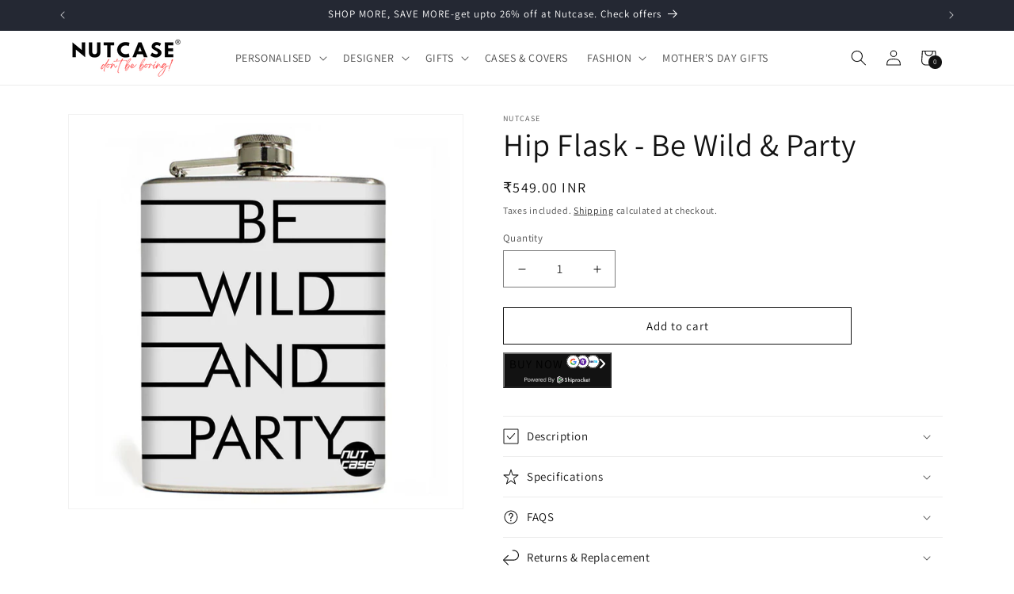

--- FILE ---
content_type: text/html; charset=utf-8
request_url: https://nutcaseshop.com/products/hip-flask-nc-hip-pg9oz-184
body_size: 69207
content:
<!doctype html>
<html class="js" lang="en">
  <head>
    <meta charset="utf-8">
    <meta http-equiv="X-UA-Compatible" content="IE=edge">
    <meta name="viewport" content="width=device-width,initial-scale=1">
    <meta name="theme-color" content="">
    <link rel="canonical" href="https://nutcaseshop.com/products/hip-flask-nc-hip-pg9oz-184"><link rel="icon" type="image/png" href="//nutcaseshop.com/cdn/shop/files/10899107_777219825706409_923787059_a.png?crop=center&height=32&v=1728032333&width=32"><link rel="preconnect" href="https://fonts.shopifycdn.com" crossorigin><title>
      Liqor Flask online
 &ndash; Nutcase</title>

    
      <meta name="description" content="Buy Hip flask online India">
    

    <link rel="preload" href="//cdn.shopify.com/s/files/1/0739/9607/5031/t/1/assets/prefetch_critical_resources.js" as="script">

<meta property="og:site_name" content="Nutcase">
<meta property="og:url" content="https://nutcaseshop.com/products/hip-flask-nc-hip-pg9oz-184">
<meta property="og:title" content="Liqor Flask online">
<meta property="og:type" content="product">
<meta property="og:description" content="Buy Hip flask online India"><meta property="og:image" content="http://nutcaseshop.com/cdn/shop/products/NC-HIP-PG9OZ-184.jpg?v=1651200242">
  <meta property="og:image:secure_url" content="https://nutcaseshop.com/cdn/shop/products/NC-HIP-PG9OZ-184.jpg?v=1651200242">
  <meta property="og:image:width" content="1000">
  <meta property="og:image:height" content="1000"><meta property="og:price:amount" content="549.00">
  <meta property="og:price:currency" content="INR"><meta name="twitter:card" content="summary_large_image">
<meta name="twitter:title" content="Liqor Flask online">
<meta name="twitter:description" content="Buy Hip flask online India"><script src="//cdn.shopify.com/s/files/1/0739/9607/5031/t/1/assets/prefetch_critical_resources.js" type="text/javascript"></script><script src="//cdn.shopify.com/s/files/1/0739/9607/5031/t/1/assets/preload.js" type="text/javascript"></script>


    <script type="text/javascript">
      (function(c,l,a,r,i,t,y){
          c[a]=c[a]||function(){(c[a].q=c[a].q||[]).push(arguments)};
          t=l.createElement(r);t.async=1;t.src="https://www.clarity.ms/tag/"+i;
          y=l.getElementsByTagName(r)[0];y.parentNode.insertBefore(t,y);
      })(window, document, "clarity", "script", "icjt25wldr");
    </script>
    <script>
type="application/javascript">
checkoutBuyer = "https://fastrr-boost-ui.pickrr.com/";
</script>
<input type="hidden" value="nutcaseshop.com" id="sellerDomain"/>
<input type="hidden" value="true" id="containsProductCustomisations"/>
<link rel="stylesheet" href="https://fastrr-boost-ui.pickrr.com/assets/styles/shopify.css">
<script src="https://fastrr-boost-ui.pickrr.com/assets/js/channels/shopify.js" defer></script>
<input type="hidden" value="rz" id="template"/>
<!-- <input type="hidden" value="percent" id="discountType"/>
<input type="hidden" value="5" id="discValue"/>
<input type="hidden" id="template" value="custom-text" />
<input type="hidden" id="customText" value="Buy Now - COD Available"/> -->
<style>	
  .sr-headless-checkout {
    font-family: inherit;
    font-size: 15px;
    font-weight: 400;
    border-radius: 0px;
    height: 45px;
    letter-spacing: 1px;
    background-color:rgb(18 18 18) ;
     }
  .shiprocket-headless[data-type="mini-cart"] .sr-headless-checkout{
  border:10px !important;
}

  #checkout{
    width:100% !important;
  }
  .rebuy-button.rebuy-cart__checkout-button.block{
    display:none !important;
  }

  .amp-cart__footer-checkout-button.false{
    display:none !important;
  }
  .slide-cart-checkout-btn{
    display:none !important;
  }
 /* .sr-discount-label{
  font-size:0px !important;
}
 .sr-discount-label:before{
    content:"EXTRA 5% OFF on PERFUMES";
    font-size: 9px;
    color: #000;
    text-transform: none;
    top: -8px;
    left: 6px;
    background-color: #53FF73;
    border-radius: 3px;
    padding: 0 10px;
}  */


  
</style>





<script>
  
// Select the node that will be observed for mutations
let fastrrBtn = '<div id="headless-button" class="shiprocket-headless" data-type="mini-cart"></div>'
let buttonAdded = false
let parsedBtnCode = new DOMParser().parseFromString(fastrrBtn, 'text/html').querySelectorAll('.shiprocket-headless')[0];
const headlessNode = document.querySelector('html');

// Options for the observer (which mutations to observe)
const configuration = { attributes: true, childList: true, subtree: true };

// Callback function to execute when mutations are observed
const headlessCallback = (mutationList, observer) => {
  for (const mutation of mutationList) {
    
  let sidecart = document.querySelector('.slide-cart-footer')
    
  let sideCartButton = document.querySelector('.slide-cart-checkout-btn')
    
    if(sidecart) {
      if(!document.getElementById('headless-button')) {
      
      sideCartButton.before(parsedBtnCode)
      }
    }

  }
};

// Create an observer instance linked to the callback function
const observer1 = new MutationObserver(headlessCallback);

// Start observing the target node for configured mutations
observer1.observe(headlessNode, configuration);

</script>
    <script src="//nutcaseshop.com/cdn/shop/t/74/assets/constants.js?v=132983761750457495441745743712" defer="defer"></script>
    <script src="//nutcaseshop.com/cdn/shop/t/74/assets/pubsub.js?v=158357773527763999511745743712" defer="defer"></script>
    <script src="//nutcaseshop.com/cdn/shop/t/74/assets/global.js?v=88558128918567037191745743712" defer="defer"></script>
    <script src="//nutcaseshop.com/cdn/shop/t/74/assets/details-disclosure.js?v=13653116266235556501745743712" defer="defer"></script>
    <script src="//nutcaseshop.com/cdn/shop/t/74/assets/details-modal.js?v=25581673532751508451745743712" defer="defer"></script>
    <script src="//nutcaseshop.com/cdn/shop/t/74/assets/search-form.js?v=133129549252120666541745743712" defer="defer"></script><script src="//nutcaseshop.com/cdn/shop/t/74/assets/animations.js?v=88693664871331136111745743712" defer="defer"></script><script>window.performance && window.performance.mark && window.performance.mark('shopify.content_for_header.start');</script><meta name="google-site-verification" content="fYmpn4xa1CCI-MkNXRqVAk7lUDTnQ3cTLJSU4KA9HPg">
<meta id="shopify-digital-wallet" name="shopify-digital-wallet" content="/47256371360/digital_wallets/dialog">
<link rel="alternate" type="application/json+oembed" href="https://nutcaseshop.com/products/hip-flask-nc-hip-pg9oz-184.oembed">
<script async="async" src="/checkouts/internal/preloads.js?locale=en-IN"></script>
<script id="shopify-features" type="application/json">{"accessToken":"9d4d54181d7a30bcff53807c4cd76db4","betas":["rich-media-storefront-analytics"],"domain":"nutcaseshop.com","predictiveSearch":true,"shopId":47256371360,"locale":"en"}</script>
<script>var Shopify = Shopify || {};
Shopify.shop = "nutcaseshop.myshopify.com";
Shopify.locale = "en";
Shopify.currency = {"active":"INR","rate":"1.0"};
Shopify.country = "IN";
Shopify.theme = {"name":"SlideCartPro Rebuy--------of fastrrv3 || OPT","id":147210928356,"schema_name":"Dawn","schema_version":"15.1.0","theme_store_id":887,"role":"main"};
Shopify.theme.handle = "null";
Shopify.theme.style = {"id":null,"handle":null};
Shopify.cdnHost = "nutcaseshop.com/cdn";
Shopify.routes = Shopify.routes || {};
Shopify.routes.root = "/";</script>
<script type="module">!function(o){(o.Shopify=o.Shopify||{}).modules=!0}(window);</script>
<script>!function(o){function n(){var o=[];function n(){o.push(Array.prototype.slice.apply(arguments))}return n.q=o,n}var t=o.Shopify=o.Shopify||{};t.loadFeatures=n(),t.autoloadFeatures=n()}(window);</script>
<script id="shop-js-analytics" type="application/json">{"pageType":"product"}</script>
<script defer="defer" async type="module" src="//nutcaseshop.com/cdn/shopifycloud/shop-js/modules/v2/client.init-shop-cart-sync_BdyHc3Nr.en.esm.js"></script>
<script defer="defer" async type="module" src="//nutcaseshop.com/cdn/shopifycloud/shop-js/modules/v2/chunk.common_Daul8nwZ.esm.js"></script>
<script type="module">
  await import("//nutcaseshop.com/cdn/shopifycloud/shop-js/modules/v2/client.init-shop-cart-sync_BdyHc3Nr.en.esm.js");
await import("//nutcaseshop.com/cdn/shopifycloud/shop-js/modules/v2/chunk.common_Daul8nwZ.esm.js");

  window.Shopify.SignInWithShop?.initShopCartSync?.({"fedCMEnabled":true,"windoidEnabled":true});

</script>
<script>(function() {
  var isLoaded = false;
  function asyncLoad() {
    if (isLoaded) return;
    isLoaded = true;
    var urls = ["https:\/\/vellir-us-west-2.s3-us-west-2.amazonaws.com\/sharelab\/sharelab.min.js?shop=nutcaseshop.myshopify.com","\/\/open-signin.okasconcepts.com\/js\/resource.js?shop=nutcaseshop.myshopify.com","https:\/\/indiagstapp.com\/public\/gst\/assets\/js\/gst_script.js?store=260\u0026shop=nutcaseshop.myshopify.com","https:\/\/loox.io\/widget\/KX3G1vYRYr\/loox.1714031018990.js?shop=nutcaseshop.myshopify.com","https:\/\/tracker.wigzopush.com\/shopify.js?orgtoken=cwfzhpjFR4Klsqiclk86sQ\u0026shop=nutcaseshop.myshopify.com","https:\/\/sr-cdn.shiprocket.in\/sr-promise\/static\/uc.js?channel_id=4\u0026sr_company_id=948884\u0026shop=nutcaseshop.myshopify.com","https:\/\/tracker.wigzopush.com\/shopify.js?orgtoken=cwfzhpjFR4Klsqiclk86sQ\u0026shop=nutcaseshop.myshopify.com"];
    for (var i = 0; i < urls.length; i++) {
      var s = document.createElement('script');
      s.type = 'text/javascript';
      s.async = true;
      s.src = urls[i];
      var x = document.getElementsByTagName('script')[0];
      x.parentNode.insertBefore(s, x);
    }
  };
  if(window.attachEvent) {
    window.attachEvent('onload', asyncLoad);
  } else {
    window.addEventListener('load', asyncLoad, false);
  }
})();</script>
<script id="__st">var __st={"a":47256371360,"offset":19800,"reqid":"85382476-ae58-4006-a190-9cf3a070c6ac-1768958723","pageurl":"nutcaseshop.com\/products\/hip-flask-nc-hip-pg9oz-184","u":"bf951138e97a","p":"product","rtyp":"product","rid":5670898827424};</script>
<script>window.ShopifyPaypalV4VisibilityTracking = true;</script>
<script id="form-persister">!function(){'use strict';const t='contact',e='new_comment',n=[[t,t],['blogs',e],['comments',e],[t,'customer']],o='password',r='form_key',c=['recaptcha-v3-token','g-recaptcha-response','h-captcha-response',o],s=()=>{try{return window.sessionStorage}catch{return}},i='__shopify_v',u=t=>t.elements[r],a=function(){const t=[...n].map((([t,e])=>`form[action*='/${t}']:not([data-nocaptcha='true']) input[name='form_type'][value='${e}']`)).join(',');var e;return e=t,()=>e?[...document.querySelectorAll(e)].map((t=>t.form)):[]}();function m(t){const e=u(t);a().includes(t)&&(!e||!e.value)&&function(t){try{if(!s())return;!function(t){const e=s();if(!e)return;const n=u(t);if(!n)return;const o=n.value;o&&e.removeItem(o)}(t);const e=Array.from(Array(32),(()=>Math.random().toString(36)[2])).join('');!function(t,e){u(t)||t.append(Object.assign(document.createElement('input'),{type:'hidden',name:r})),t.elements[r].value=e}(t,e),function(t,e){const n=s();if(!n)return;const r=[...t.querySelectorAll(`input[type='${o}']`)].map((({name:t})=>t)),u=[...c,...r],a={};for(const[o,c]of new FormData(t).entries())u.includes(o)||(a[o]=c);n.setItem(e,JSON.stringify({[i]:1,action:t.action,data:a}))}(t,e)}catch(e){console.error('failed to persist form',e)}}(t)}const f=t=>{if('true'===t.dataset.persistBound)return;const e=function(t,e){const n=function(t){return'function'==typeof t.submit?t.submit:HTMLFormElement.prototype.submit}(t).bind(t);return function(){let t;return()=>{t||(t=!0,(()=>{try{e(),n()}catch(t){(t=>{console.error('form submit failed',t)})(t)}})(),setTimeout((()=>t=!1),250))}}()}(t,(()=>{m(t)}));!function(t,e){if('function'==typeof t.submit&&'function'==typeof e)try{t.submit=e}catch{}}(t,e),t.addEventListener('submit',(t=>{t.preventDefault(),e()})),t.dataset.persistBound='true'};!function(){function t(t){const e=(t=>{const e=t.target;return e instanceof HTMLFormElement?e:e&&e.form})(t);e&&m(e)}document.addEventListener('submit',t),document.addEventListener('DOMContentLoaded',(()=>{const e=a();for(const t of e)f(t);var n;n=document.body,new window.MutationObserver((t=>{for(const e of t)if('childList'===e.type&&e.addedNodes.length)for(const t of e.addedNodes)1===t.nodeType&&'FORM'===t.tagName&&a().includes(t)&&f(t)})).observe(n,{childList:!0,subtree:!0,attributes:!1}),document.removeEventListener('submit',t)}))}()}();</script>
<script integrity="sha256-4kQ18oKyAcykRKYeNunJcIwy7WH5gtpwJnB7kiuLZ1E=" data-source-attribution="shopify.loadfeatures" defer="defer" src="//nutcaseshop.com/cdn/shopifycloud/storefront/assets/storefront/load_feature-a0a9edcb.js" crossorigin="anonymous"></script>
<script data-source-attribution="shopify.dynamic_checkout.dynamic.init">var Shopify=Shopify||{};Shopify.PaymentButton=Shopify.PaymentButton||{isStorefrontPortableWallets:!0,init:function(){window.Shopify.PaymentButton.init=function(){};var t=document.createElement("script");t.src="https://nutcaseshop.com/cdn/shopifycloud/portable-wallets/latest/portable-wallets.en.js",t.type="module",document.head.appendChild(t)}};
</script>
<script data-source-attribution="shopify.dynamic_checkout.buyer_consent">
  function portableWalletsHideBuyerConsent(e){var t=document.getElementById("shopify-buyer-consent"),n=document.getElementById("shopify-subscription-policy-button");t&&n&&(t.classList.add("hidden"),t.setAttribute("aria-hidden","true"),n.removeEventListener("click",e))}function portableWalletsShowBuyerConsent(e){var t=document.getElementById("shopify-buyer-consent"),n=document.getElementById("shopify-subscription-policy-button");t&&n&&(t.classList.remove("hidden"),t.removeAttribute("aria-hidden"),n.addEventListener("click",e))}window.Shopify?.PaymentButton&&(window.Shopify.PaymentButton.hideBuyerConsent=portableWalletsHideBuyerConsent,window.Shopify.PaymentButton.showBuyerConsent=portableWalletsShowBuyerConsent);
</script>
<script>
  function portableWalletsCleanup(e){e&&e.src&&console.error("Failed to load portable wallets script "+e.src);var t=document.querySelectorAll("shopify-accelerated-checkout .shopify-payment-button__skeleton, shopify-accelerated-checkout-cart .wallet-cart-button__skeleton"),e=document.getElementById("shopify-buyer-consent");for(let e=0;e<t.length;e++)t[e].remove();e&&e.remove()}function portableWalletsNotLoadedAsModule(e){e instanceof ErrorEvent&&"string"==typeof e.message&&e.message.includes("import.meta")&&"string"==typeof e.filename&&e.filename.includes("portable-wallets")&&(window.removeEventListener("error",portableWalletsNotLoadedAsModule),window.Shopify.PaymentButton.failedToLoad=e,"loading"===document.readyState?document.addEventListener("DOMContentLoaded",window.Shopify.PaymentButton.init):window.Shopify.PaymentButton.init())}window.addEventListener("error",portableWalletsNotLoadedAsModule);
</script>

<script type="module" src="https://nutcaseshop.com/cdn/shopifycloud/portable-wallets/latest/portable-wallets.en.js" onError="portableWalletsCleanup(this)" crossorigin="anonymous"></script>
<script nomodule>
  document.addEventListener("DOMContentLoaded", portableWalletsCleanup);
</script>

<link id="shopify-accelerated-checkout-styles" rel="stylesheet" media="screen" href="https://nutcaseshop.com/cdn/shopifycloud/portable-wallets/latest/accelerated-checkout-backwards-compat.css" crossorigin="anonymous">
<style id="shopify-accelerated-checkout-cart">
        #shopify-buyer-consent {
  margin-top: 1em;
  display: inline-block;
  width: 100%;
}

#shopify-buyer-consent.hidden {
  display: none;
}

#shopify-subscription-policy-button {
  background: none;
  border: none;
  padding: 0;
  text-decoration: underline;
  font-size: inherit;
  cursor: pointer;
}

#shopify-subscription-policy-button::before {
  box-shadow: none;
}

      </style>
<script id="sections-script" data-sections="header" defer="defer" src="//nutcaseshop.com/cdn/shop/t/74/compiled_assets/scripts.js?v=15227"></script>
<script>window.performance && window.performance.mark && window.performance.mark('shopify.content_for_header.end');</script>


    <style data-shopify>
      @font-face {
  font-family: Assistant;
  font-weight: 400;
  font-style: normal;
  font-display: swap;
  src: url("//nutcaseshop.com/cdn/fonts/assistant/assistant_n4.9120912a469cad1cc292572851508ca49d12e768.woff2") format("woff2"),
       url("//nutcaseshop.com/cdn/fonts/assistant/assistant_n4.6e9875ce64e0fefcd3f4446b7ec9036b3ddd2985.woff") format("woff");
}

      @font-face {
  font-family: Assistant;
  font-weight: 700;
  font-style: normal;
  font-display: swap;
  src: url("//nutcaseshop.com/cdn/fonts/assistant/assistant_n7.bf44452348ec8b8efa3aa3068825305886b1c83c.woff2") format("woff2"),
       url("//nutcaseshop.com/cdn/fonts/assistant/assistant_n7.0c887fee83f6b3bda822f1150b912c72da0f7b64.woff") format("woff");
}

      
      
      @font-face {
  font-family: Assistant;
  font-weight: 400;
  font-style: normal;
  font-display: swap;
  src: url("//nutcaseshop.com/cdn/fonts/assistant/assistant_n4.9120912a469cad1cc292572851508ca49d12e768.woff2") format("woff2"),
       url("//nutcaseshop.com/cdn/fonts/assistant/assistant_n4.6e9875ce64e0fefcd3f4446b7ec9036b3ddd2985.woff") format("woff");
}


      
        :root,
        .color-scheme-1 {
          --color-background: 255,255,255;
        
          --gradient-background: #ffffff;
        

        

        --color-foreground: 18,18,18;
        --color-background-contrast: 191,191,191;
        --color-shadow: 18,18,18;
        --color-button: 18,18,18;
        --color-button-text: 255,255,255;
        --color-secondary-button: 255,255,255;
        --color-secondary-button-text: 18,18,18;
        --color-link: 18,18,18;
        --color-badge-foreground: 18,18,18;
        --color-badge-background: 255,255,255;
        --color-badge-border: 18,18,18;
        --payment-terms-background-color: rgb(255 255 255);
      }
      
        
        .color-scheme-2 {
          --color-background: 243,243,243;
        
          --gradient-background: #f3f3f3;
        

        

        --color-foreground: 18,18,18;
        --color-background-contrast: 179,179,179;
        --color-shadow: 18,18,18;
        --color-button: 18,18,18;
        --color-button-text: 243,243,243;
        --color-secondary-button: 243,243,243;
        --color-secondary-button-text: 18,18,18;
        --color-link: 18,18,18;
        --color-badge-foreground: 18,18,18;
        --color-badge-background: 243,243,243;
        --color-badge-border: 18,18,18;
        --payment-terms-background-color: rgb(243 243 243);
      }
      
        
        .color-scheme-3 {
          --color-background: 36,40,51;
        
          --gradient-background: #242833;
        

        

        --color-foreground: 255,255,255;
        --color-background-contrast: 47,52,66;
        --color-shadow: 18,18,18;
        --color-button: 255,255,255;
        --color-button-text: 0,0,0;
        --color-secondary-button: 36,40,51;
        --color-secondary-button-text: 255,255,255;
        --color-link: 255,255,255;
        --color-badge-foreground: 255,255,255;
        --color-badge-background: 36,40,51;
        --color-badge-border: 255,255,255;
        --payment-terms-background-color: rgb(36 40 51);
      }
      
        
        .color-scheme-4 {
          --color-background: 239,106,43;
        
          --gradient-background: #ef6a2b;
        

        

        --color-foreground: 255,255,255;
        --color-background-contrast: 144,54,11;
        --color-shadow: 18,18,18;
        --color-button: 84,178,15;
        --color-button-text: 18,18,18;
        --color-secondary-button: 239,106,43;
        --color-secondary-button-text: 255,255,255;
        --color-link: 255,255,255;
        --color-badge-foreground: 255,255,255;
        --color-badge-background: 239,106,43;
        --color-badge-border: 255,255,255;
        --payment-terms-background-color: rgb(239 106 43);
      }
      
        
        .color-scheme-5 {
          --color-background: 51,79,180;
        
          --gradient-background: #334fb4;
        

        

        --color-foreground: 255,255,255;
        --color-background-contrast: 23,35,81;
        --color-shadow: 18,18,18;
        --color-button: 255,255,255;
        --color-button-text: 51,79,180;
        --color-secondary-button: 51,79,180;
        --color-secondary-button-text: 255,255,255;
        --color-link: 255,255,255;
        --color-badge-foreground: 255,255,255;
        --color-badge-background: 51,79,180;
        --color-badge-border: 255,255,255;
        --payment-terms-background-color: rgb(51 79 180);
      }
      

      body, .color-scheme-1, .color-scheme-2, .color-scheme-3, .color-scheme-4, .color-scheme-5 {
        color: rgba(var(--color-foreground), 0.75);
        background-color: rgb(var(--color-background));
      }

      :root {
        --font-body-family: Assistant, sans-serif;
        --font-body-style: normal;
        --font-body-weight: 400;
        --font-body-weight-bold: 700;

        --font-heading-family: Assistant, sans-serif;
        --font-heading-style: normal;
        --font-heading-weight: 400;

        --font-body-scale: 1.0;
        --font-heading-scale: 1.0;

        --media-padding: px;
        --media-border-opacity: 0.05;
        --media-border-width: 1px;
        --media-radius: 0px;
        --media-shadow-opacity: 0.0;
        --media-shadow-horizontal-offset: 0px;
        --media-shadow-vertical-offset: 4px;
        --media-shadow-blur-radius: 5px;
        --media-shadow-visible: 0;

        --page-width: 120rem;
        --page-width-margin: 0rem;

        --product-card-image-padding: 0.0rem;
        --product-card-corner-radius: 0.0rem;
        --product-card-text-alignment: left;
        --product-card-border-width: 0.0rem;
        --product-card-border-opacity: 0.1;
        --product-card-shadow-opacity: 0.0;
        --product-card-shadow-visible: 0;
        --product-card-shadow-horizontal-offset: 0.0rem;
        --product-card-shadow-vertical-offset: 0.4rem;
        --product-card-shadow-blur-radius: 0.5rem;

        --collection-card-image-padding: 0.0rem;
        --collection-card-corner-radius: 0.0rem;
        --collection-card-text-alignment: left;
        --collection-card-border-width: 0.0rem;
        --collection-card-border-opacity: 0.1;
        --collection-card-shadow-opacity: 0.0;
        --collection-card-shadow-visible: 0;
        --collection-card-shadow-horizontal-offset: 0.0rem;
        --collection-card-shadow-vertical-offset: 0.4rem;
        --collection-card-shadow-blur-radius: 0.5rem;

        --blog-card-image-padding: 0.0rem;
        --blog-card-corner-radius: 0.0rem;
        --blog-card-text-alignment: left;
        --blog-card-border-width: 0.0rem;
        --blog-card-border-opacity: 0.1;
        --blog-card-shadow-opacity: 0.0;
        --blog-card-shadow-visible: 0;
        --blog-card-shadow-horizontal-offset: 0.0rem;
        --blog-card-shadow-vertical-offset: 0.4rem;
        --blog-card-shadow-blur-radius: 0.5rem;

        --badge-corner-radius: 4.0rem;

        --popup-border-width: 1px;
        --popup-border-opacity: 0.1;
        --popup-corner-radius: 0px;
        --popup-shadow-opacity: 0.0;
        --popup-shadow-horizontal-offset: 0px;
        --popup-shadow-vertical-offset: 4px;
        --popup-shadow-blur-radius: 5px;

        --drawer-border-width: 1px;
        --drawer-border-opacity: 0.1;
        --drawer-shadow-opacity: 0.0;
        --drawer-shadow-horizontal-offset: 0px;
        --drawer-shadow-vertical-offset: 4px;
        --drawer-shadow-blur-radius: 5px;

        --spacing-sections-desktop: 0px;
        --spacing-sections-mobile: 0px;

        --grid-desktop-vertical-spacing: 8px;
        --grid-desktop-horizontal-spacing: 8px;
        --grid-mobile-vertical-spacing: 4px;
        --grid-mobile-horizontal-spacing: 4px;

        --text-boxes-border-opacity: 0.1;
        --text-boxes-border-width: 0px;
        --text-boxes-radius: 0px;
        --text-boxes-shadow-opacity: 0.0;
        --text-boxes-shadow-visible: 0;
        --text-boxes-shadow-horizontal-offset: 0px;
        --text-boxes-shadow-vertical-offset: 4px;
        --text-boxes-shadow-blur-radius: 5px;

        --buttons-radius: 0px;
        --buttons-radius-outset: 0px;
        --buttons-border-width: 1px;
        --buttons-border-opacity: 1.0;
        --buttons-shadow-opacity: 0.0;
        --buttons-shadow-visible: 0;
        --buttons-shadow-horizontal-offset: 0px;
        --buttons-shadow-vertical-offset: 4px;
        --buttons-shadow-blur-radius: 5px;
        --buttons-border-offset: 0px;

        --inputs-radius: 0px;
        --inputs-border-width: 1px;
        --inputs-border-opacity: 0.55;
        --inputs-shadow-opacity: 0.0;
        --inputs-shadow-horizontal-offset: 0px;
        --inputs-margin-offset: 0px;
        --inputs-shadow-vertical-offset: 4px;
        --inputs-shadow-blur-radius: 5px;
        --inputs-radius-outset: 0px;

        --variant-pills-radius: 40px;
        --variant-pills-border-width: 1px;
        --variant-pills-border-opacity: 0.55;
        --variant-pills-shadow-opacity: 0.0;
        --variant-pills-shadow-horizontal-offset: 0px;
        --variant-pills-shadow-vertical-offset: 4px;
        --variant-pills-shadow-blur-radius: 5px;
      }

      *,
      *::before,
      *::after {
        box-sizing: inherit;
      }

      html {
        box-sizing: border-box;
        font-size: calc(var(--font-body-scale) * 62.5%);
        height: 100%;
      }

      body {
        display: grid;
        grid-template-rows: auto auto 1fr auto;
        grid-template-columns: 100%;
        min-height: 100%;
        margin: 0;
        font-size: 1.5rem;
        letter-spacing: 0.06rem;
        line-height: calc(1 + 0.8 / var(--font-body-scale));
        font-family: var(--font-body-family);
        font-style: var(--font-body-style);
        font-weight: var(--font-body-weight);
      }

      @media screen and (min-width: 750px) {
        body {
          font-size: 1.6rem;
        }
      }
    </style>

    <link href="//nutcaseshop.com/cdn/shop/t/74/assets/base.css?v=146363058778975486891745743712" rel="stylesheet" type="text/css" media="all" />
    <link href="//nutcaseshop.com/cdn/shop/t/74/assets/custom.css?v=58926682440332190921745743712" rel="stylesheet" type="text/css" media="all" />
    
    <link rel="stylesheet" href="//nutcaseshop.com/cdn/shop/t/74/assets/component-cart-items.css?v=123238115697927560811745743712" media="print" onload="this.media='all'"><link href="//nutcaseshop.com/cdn/shop/t/74/assets/component-cart-drawer.css?v=112801333748515159671745743712" rel="stylesheet" type="text/css" media="all" />
      <link href="//nutcaseshop.com/cdn/shop/t/74/assets/component-cart.css?v=165982380921400067651745743712" rel="stylesheet" type="text/css" media="all" />
      <link href="//nutcaseshop.com/cdn/shop/t/74/assets/component-totals.css?v=15906652033866631521745743712" rel="stylesheet" type="text/css" media="all" />
      <link href="//nutcaseshop.com/cdn/shop/t/74/assets/component-price.css?v=70172745017360139101745743712" rel="stylesheet" type="text/css" media="all" />
      <link href="//nutcaseshop.com/cdn/shop/t/74/assets/component-discounts.css?v=152760482443307489271745743712" rel="stylesheet" type="text/css" media="all" />

      <link rel="preload" as="font" href="//nutcaseshop.com/cdn/fonts/assistant/assistant_n4.9120912a469cad1cc292572851508ca49d12e768.woff2" type="font/woff2" crossorigin>
      

      <link rel="preload" as="font" href="//nutcaseshop.com/cdn/fonts/assistant/assistant_n4.9120912a469cad1cc292572851508ca49d12e768.woff2" type="font/woff2" crossorigin>
      
<link href="//nutcaseshop.com/cdn/shop/t/74/assets/component-localization-form.css?v=86199867289619414191745743712" rel="stylesheet" type="text/css" media="all" />
      <script src="//nutcaseshop.com/cdn/shop/t/74/assets/localization-form.js?v=144176611646395275351745743712" defer="defer"></script><link
        rel="stylesheet"
        href="//nutcaseshop.com/cdn/shop/t/74/assets/component-predictive-search.css?v=118923337488134913561745743712"
        media="print"
        onload="this.media='all'"
      ><script>
      if (Shopify.designMode) {
        document.documentElement.classList.add('shopify-design-mode');
      }
    </script>
  <!-- BEGIN app block: shopify://apps/zepto-product-personalizer/blocks/product_personalizer_main/7411210d-7b32-4c09-9455-e129e3be4729 --><!-- BEGIN app snippet: product-personalizer -->



  
 
 

<!-- END app snippet -->
<!-- BEGIN app snippet: zepto_common --><script>
var pplr_cart = {"note":null,"attributes":{},"original_total_price":0,"total_price":0,"total_discount":0,"total_weight":0.0,"item_count":0,"items":[],"requires_shipping":false,"currency":"INR","items_subtotal_price":0,"cart_level_discount_applications":[],"checkout_charge_amount":0};
var pplr_shop_currency = "INR";
var pplr_enabled_currencies_size = 1;
var pplr_money_formate = "\u003cspan class=money\u003e₹{{amount}}\u003c\/span\u003e";
var pplr_manual_theme_selector=["CartCount span:first","tr:has([name*=updates]) , .cart__table-row , .cart-drawer__item , .cart-item , .ajaxcart__row , .ajaxcart__product , [data-products]  .cart__item , .CartItem , .cart__row.cart-item:not(.ajaxcart_row) , .cart__row.responsive-table__row , .mini-products-list .item , .cart-product-item , .cart-product , .product-id.item-row , .cart-summary-item-container , .cart-item.cf , .js_cart_item , .cart__card","tr img:first,.cart-drawer__options , .cart-item__image ,  .AspectRatio img",".line-item__title, .meta span,.cart-drawer__options:last-of-type , .cart-drawer__item-properties , .cart__properties , .CartItem__PropertyList , .cart__item-meta .cart__product-properties , .properties , .item-details h6 small",".cart__item--price .cart__price , .CartItem__Price , .cart-collateral .price , .cart-summary-item__price-current , .cart_price .transcy-money , .bcpo-cart-item-original-price  ,  .final-price , .price-box span , .saso-cart-item-price  , .cart-drawer__item-price-container .cart-item__price , .cart-drawer__price .cart-item__original-price",".grid__item.one-half.text-right , .ajaxcart__price , .ajaxcart_product-price , .saso-cart-item-line-price , .cart__price .money , .bcpo-cart-item-original-line-price , .cart__item-total ,  .cart-item-total .money , .cart--total .price",".pplr_item_remove",".ajaxcart__qty , .PageContent , #CartContainer , .cart-summary-item__quantity , .nt_fk_canvas , .cart__cell--quantity , #mainContent , .cart-drawer__content , .cart__table tbody",".header__cart-price-bubble span[data-cart-price-bubble] , .cart-drawer__subtotal-value , .cart-drawer__subtotal-number , .ajaxcart__subtotal .grid .grid__item.one-third.text-right , .ajaxcart__subtotal , .cart__footer__value[data-cart-final] , .text-right.price.price--amount .price ,  .cart__item-sub div[data-subtotal] , .cart-cost .money , .cart__subtotal .money , .amount .theme-money , .cart_tot_price .transcy-money , .cart__total__money , .cart-subtotal__price , .cart__subtotal , .cart__subtotal-price .wcp-original-cart-total , #CartCost","form[action*=cart] [name=checkout]","Click To View Image","0","Discount Code {{ code }} is invalid","Discount code","Apply",".SomeClass","Subtotal","Shipping","EST. TOTAL"];
</script>
<script defer src="//cdn-zeptoapps.com/product-personalizer/pplr_common.js?v=21" ></script><!-- END app snippet -->

<!-- END app block --><script src="https://cdn.shopify.com/extensions/019a0783-fe14-7018-8fd8-26e6d085c02d/slidecart-aov-11/assets/slidecart-loader.js" type="text/javascript" defer="defer"></script>
<link href="https://monorail-edge.shopifysvc.com" rel="dns-prefetch">
<script>(function(){if ("sendBeacon" in navigator && "performance" in window) {try {var session_token_from_headers = performance.getEntriesByType('navigation')[0].serverTiming.find(x => x.name == '_s').description;} catch {var session_token_from_headers = undefined;}var session_cookie_matches = document.cookie.match(/_shopify_s=([^;]*)/);var session_token_from_cookie = session_cookie_matches && session_cookie_matches.length === 2 ? session_cookie_matches[1] : "";var session_token = session_token_from_headers || session_token_from_cookie || "";function handle_abandonment_event(e) {var entries = performance.getEntries().filter(function(entry) {return /monorail-edge.shopifysvc.com/.test(entry.name);});if (!window.abandonment_tracked && entries.length === 0) {window.abandonment_tracked = true;var currentMs = Date.now();var navigation_start = performance.timing.navigationStart;var payload = {shop_id: 47256371360,url: window.location.href,navigation_start,duration: currentMs - navigation_start,session_token,page_type: "product"};window.navigator.sendBeacon("https://monorail-edge.shopifysvc.com/v1/produce", JSON.stringify({schema_id: "online_store_buyer_site_abandonment/1.1",payload: payload,metadata: {event_created_at_ms: currentMs,event_sent_at_ms: currentMs}}));}}window.addEventListener('pagehide', handle_abandonment_event);}}());</script>
<script id="web-pixels-manager-setup">(function e(e,d,r,n,o){if(void 0===o&&(o={}),!Boolean(null===(a=null===(i=window.Shopify)||void 0===i?void 0:i.analytics)||void 0===a?void 0:a.replayQueue)){var i,a;window.Shopify=window.Shopify||{};var t=window.Shopify;t.analytics=t.analytics||{};var s=t.analytics;s.replayQueue=[],s.publish=function(e,d,r){return s.replayQueue.push([e,d,r]),!0};try{self.performance.mark("wpm:start")}catch(e){}var l=function(){var e={modern:/Edge?\/(1{2}[4-9]|1[2-9]\d|[2-9]\d{2}|\d{4,})\.\d+(\.\d+|)|Firefox\/(1{2}[4-9]|1[2-9]\d|[2-9]\d{2}|\d{4,})\.\d+(\.\d+|)|Chrom(ium|e)\/(9{2}|\d{3,})\.\d+(\.\d+|)|(Maci|X1{2}).+ Version\/(15\.\d+|(1[6-9]|[2-9]\d|\d{3,})\.\d+)([,.]\d+|)( \(\w+\)|)( Mobile\/\w+|) Safari\/|Chrome.+OPR\/(9{2}|\d{3,})\.\d+\.\d+|(CPU[ +]OS|iPhone[ +]OS|CPU[ +]iPhone|CPU IPhone OS|CPU iPad OS)[ +]+(15[._]\d+|(1[6-9]|[2-9]\d|\d{3,})[._]\d+)([._]\d+|)|Android:?[ /-](13[3-9]|1[4-9]\d|[2-9]\d{2}|\d{4,})(\.\d+|)(\.\d+|)|Android.+Firefox\/(13[5-9]|1[4-9]\d|[2-9]\d{2}|\d{4,})\.\d+(\.\d+|)|Android.+Chrom(ium|e)\/(13[3-9]|1[4-9]\d|[2-9]\d{2}|\d{4,})\.\d+(\.\d+|)|SamsungBrowser\/([2-9]\d|\d{3,})\.\d+/,legacy:/Edge?\/(1[6-9]|[2-9]\d|\d{3,})\.\d+(\.\d+|)|Firefox\/(5[4-9]|[6-9]\d|\d{3,})\.\d+(\.\d+|)|Chrom(ium|e)\/(5[1-9]|[6-9]\d|\d{3,})\.\d+(\.\d+|)([\d.]+$|.*Safari\/(?![\d.]+ Edge\/[\d.]+$))|(Maci|X1{2}).+ Version\/(10\.\d+|(1[1-9]|[2-9]\d|\d{3,})\.\d+)([,.]\d+|)( \(\w+\)|)( Mobile\/\w+|) Safari\/|Chrome.+OPR\/(3[89]|[4-9]\d|\d{3,})\.\d+\.\d+|(CPU[ +]OS|iPhone[ +]OS|CPU[ +]iPhone|CPU IPhone OS|CPU iPad OS)[ +]+(10[._]\d+|(1[1-9]|[2-9]\d|\d{3,})[._]\d+)([._]\d+|)|Android:?[ /-](13[3-9]|1[4-9]\d|[2-9]\d{2}|\d{4,})(\.\d+|)(\.\d+|)|Mobile Safari.+OPR\/([89]\d|\d{3,})\.\d+\.\d+|Android.+Firefox\/(13[5-9]|1[4-9]\d|[2-9]\d{2}|\d{4,})\.\d+(\.\d+|)|Android.+Chrom(ium|e)\/(13[3-9]|1[4-9]\d|[2-9]\d{2}|\d{4,})\.\d+(\.\d+|)|Android.+(UC? ?Browser|UCWEB|U3)[ /]?(15\.([5-9]|\d{2,})|(1[6-9]|[2-9]\d|\d{3,})\.\d+)\.\d+|SamsungBrowser\/(5\.\d+|([6-9]|\d{2,})\.\d+)|Android.+MQ{2}Browser\/(14(\.(9|\d{2,})|)|(1[5-9]|[2-9]\d|\d{3,})(\.\d+|))(\.\d+|)|K[Aa][Ii]OS\/(3\.\d+|([4-9]|\d{2,})\.\d+)(\.\d+|)/},d=e.modern,r=e.legacy,n=navigator.userAgent;return n.match(d)?"modern":n.match(r)?"legacy":"unknown"}(),u="modern"===l?"modern":"legacy",c=(null!=n?n:{modern:"",legacy:""})[u],f=function(e){return[e.baseUrl,"/wpm","/b",e.hashVersion,"modern"===e.buildTarget?"m":"l",".js"].join("")}({baseUrl:d,hashVersion:r,buildTarget:u}),m=function(e){var d=e.version,r=e.bundleTarget,n=e.surface,o=e.pageUrl,i=e.monorailEndpoint;return{emit:function(e){var a=e.status,t=e.errorMsg,s=(new Date).getTime(),l=JSON.stringify({metadata:{event_sent_at_ms:s},events:[{schema_id:"web_pixels_manager_load/3.1",payload:{version:d,bundle_target:r,page_url:o,status:a,surface:n,error_msg:t},metadata:{event_created_at_ms:s}}]});if(!i)return console&&console.warn&&console.warn("[Web Pixels Manager] No Monorail endpoint provided, skipping logging."),!1;try{return self.navigator.sendBeacon.bind(self.navigator)(i,l)}catch(e){}var u=new XMLHttpRequest;try{return u.open("POST",i,!0),u.setRequestHeader("Content-Type","text/plain"),u.send(l),!0}catch(e){return console&&console.warn&&console.warn("[Web Pixels Manager] Got an unhandled error while logging to Monorail."),!1}}}}({version:r,bundleTarget:l,surface:e.surface,pageUrl:self.location.href,monorailEndpoint:e.monorailEndpoint});try{o.browserTarget=l,function(e){var d=e.src,r=e.async,n=void 0===r||r,o=e.onload,i=e.onerror,a=e.sri,t=e.scriptDataAttributes,s=void 0===t?{}:t,l=document.createElement("script"),u=document.querySelector("head"),c=document.querySelector("body");if(l.async=n,l.src=d,a&&(l.integrity=a,l.crossOrigin="anonymous"),s)for(var f in s)if(Object.prototype.hasOwnProperty.call(s,f))try{l.dataset[f]=s[f]}catch(e){}if(o&&l.addEventListener("load",o),i&&l.addEventListener("error",i),u)u.appendChild(l);else{if(!c)throw new Error("Did not find a head or body element to append the script");c.appendChild(l)}}({src:f,async:!0,onload:function(){if(!function(){var e,d;return Boolean(null===(d=null===(e=window.Shopify)||void 0===e?void 0:e.analytics)||void 0===d?void 0:d.initialized)}()){var d=window.webPixelsManager.init(e)||void 0;if(d){var r=window.Shopify.analytics;r.replayQueue.forEach((function(e){var r=e[0],n=e[1],o=e[2];d.publishCustomEvent(r,n,o)})),r.replayQueue=[],r.publish=d.publishCustomEvent,r.visitor=d.visitor,r.initialized=!0}}},onerror:function(){return m.emit({status:"failed",errorMsg:"".concat(f," has failed to load")})},sri:function(e){var d=/^sha384-[A-Za-z0-9+/=]+$/;return"string"==typeof e&&d.test(e)}(c)?c:"",scriptDataAttributes:o}),m.emit({status:"loading"})}catch(e){m.emit({status:"failed",errorMsg:(null==e?void 0:e.message)||"Unknown error"})}}})({shopId: 47256371360,storefrontBaseUrl: "https://nutcaseshop.com",extensionsBaseUrl: "https://extensions.shopifycdn.com/cdn/shopifycloud/web-pixels-manager",monorailEndpoint: "https://monorail-edge.shopifysvc.com/unstable/produce_batch",surface: "storefront-renderer",enabledBetaFlags: ["2dca8a86"],webPixelsConfigList: [{"id":"444956900","configuration":"{\"config\":\"{\\\"pixel_id\\\":\\\"G-L6FN6XZ063\\\",\\\"target_country\\\":\\\"IN\\\",\\\"gtag_events\\\":[{\\\"type\\\":\\\"search\\\",\\\"action_label\\\":[\\\"G-L6FN6XZ063\\\",\\\"AW-963990622\\\/nhI_CPnVqeEBEN6o1csD\\\"]},{\\\"type\\\":\\\"begin_checkout\\\",\\\"action_label\\\":[\\\"G-L6FN6XZ063\\\",\\\"AW-963990622\\\/c2aiCPbVqeEBEN6o1csD\\\"]},{\\\"type\\\":\\\"view_item\\\",\\\"action_label\\\":[\\\"G-L6FN6XZ063\\\",\\\"AW-963990622\\\/0r9eCPa3qeEBEN6o1csD\\\",\\\"MC-SKM3M6KZR4\\\"]},{\\\"type\\\":\\\"purchase\\\",\\\"action_label\\\":[\\\"G-L6FN6XZ063\\\",\\\"AW-963990622\\\/SuMmCPO3qeEBEN6o1csD\\\",\\\"MC-SKM3M6KZR4\\\"]},{\\\"type\\\":\\\"page_view\\\",\\\"action_label\\\":[\\\"G-L6FN6XZ063\\\",\\\"AW-963990622\\\/axb8CPC3qeEBEN6o1csD\\\",\\\"MC-SKM3M6KZR4\\\"]},{\\\"type\\\":\\\"add_payment_info\\\",\\\"action_label\\\":[\\\"G-L6FN6XZ063\\\",\\\"AW-963990622\\\/hmMYCPzVqeEBEN6o1csD\\\"]},{\\\"type\\\":\\\"add_to_cart\\\",\\\"action_label\\\":[\\\"G-L6FN6XZ063\\\",\\\"AW-963990622\\\/SK1iCPm3qeEBEN6o1csD\\\"]}],\\\"enable_monitoring_mode\\\":false}\"}","eventPayloadVersion":"v1","runtimeContext":"OPEN","scriptVersion":"b2a88bafab3e21179ed38636efcd8a93","type":"APP","apiClientId":1780363,"privacyPurposes":[],"dataSharingAdjustments":{"protectedCustomerApprovalScopes":["read_customer_address","read_customer_email","read_customer_name","read_customer_personal_data","read_customer_phone"]}},{"id":"161153252","configuration":"{\"pixel_id\":\"1618227711774519\",\"pixel_type\":\"facebook_pixel\",\"metaapp_system_user_token\":\"-\"}","eventPayloadVersion":"v1","runtimeContext":"OPEN","scriptVersion":"ca16bc87fe92b6042fbaa3acc2fbdaa6","type":"APP","apiClientId":2329312,"privacyPurposes":["ANALYTICS","MARKETING","SALE_OF_DATA"],"dataSharingAdjustments":{"protectedCustomerApprovalScopes":["read_customer_address","read_customer_email","read_customer_name","read_customer_personal_data","read_customer_phone"]}},{"id":"47907044","configuration":"{\"accountID\":\"FyR9h6oRmQUTYBk3z0AdC0SvPtA3\"}","eventPayloadVersion":"v1","runtimeContext":"STRICT","scriptVersion":"0e86c361821d8fb9c2a17d98463a5a69","type":"APP","apiClientId":11064672257,"privacyPurposes":["ANALYTICS","MARKETING","SALE_OF_DATA"],"dataSharingAdjustments":{"protectedCustomerApprovalScopes":["read_customer_address","read_customer_email","read_customer_name","read_customer_personal_data","read_customer_phone"]}},{"id":"shopify-app-pixel","configuration":"{}","eventPayloadVersion":"v1","runtimeContext":"STRICT","scriptVersion":"0450","apiClientId":"shopify-pixel","type":"APP","privacyPurposes":["ANALYTICS","MARKETING"]},{"id":"shopify-custom-pixel","eventPayloadVersion":"v1","runtimeContext":"LAX","scriptVersion":"0450","apiClientId":"shopify-pixel","type":"CUSTOM","privacyPurposes":["ANALYTICS","MARKETING"]}],isMerchantRequest: false,initData: {"shop":{"name":"Nutcase","paymentSettings":{"currencyCode":"INR"},"myshopifyDomain":"nutcaseshop.myshopify.com","countryCode":"IN","storefrontUrl":"https:\/\/nutcaseshop.com"},"customer":null,"cart":null,"checkout":null,"productVariants":[{"price":{"amount":549.0,"currencyCode":"INR"},"product":{"title":"Hip Flask  -  Be Wild \u0026 Party","vendor":"Nutcase","id":"5670898827424","untranslatedTitle":"Hip Flask  -  Be Wild \u0026 Party","url":"\/products\/hip-flask-nc-hip-pg9oz-184","type":"Hip Flask"},"id":"43670377234660","image":{"src":"\/\/nutcaseshop.com\/cdn\/shop\/products\/NC-HIP-PG9OZ-184.jpg?v=1651200242"},"sku":"NC-PG-HIP7OZ-185","title":"Default Title","untranslatedTitle":"Default Title"}],"purchasingCompany":null},},"https://nutcaseshop.com/cdn","fcfee988w5aeb613cpc8e4bc33m6693e112",{"modern":"","legacy":""},{"shopId":"47256371360","storefrontBaseUrl":"https:\/\/nutcaseshop.com","extensionBaseUrl":"https:\/\/extensions.shopifycdn.com\/cdn\/shopifycloud\/web-pixels-manager","surface":"storefront-renderer","enabledBetaFlags":"[\"2dca8a86\"]","isMerchantRequest":"false","hashVersion":"fcfee988w5aeb613cpc8e4bc33m6693e112","publish":"custom","events":"[[\"page_viewed\",{}],[\"product_viewed\",{\"productVariant\":{\"price\":{\"amount\":549.0,\"currencyCode\":\"INR\"},\"product\":{\"title\":\"Hip Flask  -  Be Wild \u0026 Party\",\"vendor\":\"Nutcase\",\"id\":\"5670898827424\",\"untranslatedTitle\":\"Hip Flask  -  Be Wild \u0026 Party\",\"url\":\"\/products\/hip-flask-nc-hip-pg9oz-184\",\"type\":\"Hip Flask\"},\"id\":\"43670377234660\",\"image\":{\"src\":\"\/\/nutcaseshop.com\/cdn\/shop\/products\/NC-HIP-PG9OZ-184.jpg?v=1651200242\"},\"sku\":\"NC-PG-HIP7OZ-185\",\"title\":\"Default Title\",\"untranslatedTitle\":\"Default Title\"}}]]"});</script><script>
  window.ShopifyAnalytics = window.ShopifyAnalytics || {};
  window.ShopifyAnalytics.meta = window.ShopifyAnalytics.meta || {};
  window.ShopifyAnalytics.meta.currency = 'INR';
  var meta = {"product":{"id":5670898827424,"gid":"gid:\/\/shopify\/Product\/5670898827424","vendor":"Nutcase","type":"Hip Flask","handle":"hip-flask-nc-hip-pg9oz-184","variants":[{"id":43670377234660,"price":54900,"name":"Hip Flask  -  Be Wild \u0026 Party","public_title":null,"sku":"NC-PG-HIP7OZ-185"}],"remote":false},"page":{"pageType":"product","resourceType":"product","resourceId":5670898827424,"requestId":"85382476-ae58-4006-a190-9cf3a070c6ac-1768958723"}};
  for (var attr in meta) {
    window.ShopifyAnalytics.meta[attr] = meta[attr];
  }
</script>
<script class="analytics">
  (function () {
    var customDocumentWrite = function(content) {
      var jquery = null;

      if (window.jQuery) {
        jquery = window.jQuery;
      } else if (window.Checkout && window.Checkout.$) {
        jquery = window.Checkout.$;
      }

      if (jquery) {
        jquery('body').append(content);
      }
    };

    var hasLoggedConversion = function(token) {
      if (token) {
        return document.cookie.indexOf('loggedConversion=' + token) !== -1;
      }
      return false;
    }

    var setCookieIfConversion = function(token) {
      if (token) {
        var twoMonthsFromNow = new Date(Date.now());
        twoMonthsFromNow.setMonth(twoMonthsFromNow.getMonth() + 2);

        document.cookie = 'loggedConversion=' + token + '; expires=' + twoMonthsFromNow;
      }
    }

    var trekkie = window.ShopifyAnalytics.lib = window.trekkie = window.trekkie || [];
    if (trekkie.integrations) {
      return;
    }
    trekkie.methods = [
      'identify',
      'page',
      'ready',
      'track',
      'trackForm',
      'trackLink'
    ];
    trekkie.factory = function(method) {
      return function() {
        var args = Array.prototype.slice.call(arguments);
        args.unshift(method);
        trekkie.push(args);
        return trekkie;
      };
    };
    for (var i = 0; i < trekkie.methods.length; i++) {
      var key = trekkie.methods[i];
      trekkie[key] = trekkie.factory(key);
    }
    trekkie.load = function(config) {
      trekkie.config = config || {};
      trekkie.config.initialDocumentCookie = document.cookie;
      var first = document.getElementsByTagName('script')[0];
      var script = document.createElement('script');
      script.type = 'text/javascript';
      script.onerror = function(e) {
        var scriptFallback = document.createElement('script');
        scriptFallback.type = 'text/javascript';
        scriptFallback.onerror = function(error) {
                var Monorail = {
      produce: function produce(monorailDomain, schemaId, payload) {
        var currentMs = new Date().getTime();
        var event = {
          schema_id: schemaId,
          payload: payload,
          metadata: {
            event_created_at_ms: currentMs,
            event_sent_at_ms: currentMs
          }
        };
        return Monorail.sendRequest("https://" + monorailDomain + "/v1/produce", JSON.stringify(event));
      },
      sendRequest: function sendRequest(endpointUrl, payload) {
        // Try the sendBeacon API
        if (window && window.navigator && typeof window.navigator.sendBeacon === 'function' && typeof window.Blob === 'function' && !Monorail.isIos12()) {
          var blobData = new window.Blob([payload], {
            type: 'text/plain'
          });

          if (window.navigator.sendBeacon(endpointUrl, blobData)) {
            return true;
          } // sendBeacon was not successful

        } // XHR beacon

        var xhr = new XMLHttpRequest();

        try {
          xhr.open('POST', endpointUrl);
          xhr.setRequestHeader('Content-Type', 'text/plain');
          xhr.send(payload);
        } catch (e) {
          console.log(e);
        }

        return false;
      },
      isIos12: function isIos12() {
        return window.navigator.userAgent.lastIndexOf('iPhone; CPU iPhone OS 12_') !== -1 || window.navigator.userAgent.lastIndexOf('iPad; CPU OS 12_') !== -1;
      }
    };
    Monorail.produce('monorail-edge.shopifysvc.com',
      'trekkie_storefront_load_errors/1.1',
      {shop_id: 47256371360,
      theme_id: 147210928356,
      app_name: "storefront",
      context_url: window.location.href,
      source_url: "//nutcaseshop.com/cdn/s/trekkie.storefront.cd680fe47e6c39ca5d5df5f0a32d569bc48c0f27.min.js"});

        };
        scriptFallback.async = true;
        scriptFallback.src = '//nutcaseshop.com/cdn/s/trekkie.storefront.cd680fe47e6c39ca5d5df5f0a32d569bc48c0f27.min.js';
        first.parentNode.insertBefore(scriptFallback, first);
      };
      script.async = true;
      script.src = '//nutcaseshop.com/cdn/s/trekkie.storefront.cd680fe47e6c39ca5d5df5f0a32d569bc48c0f27.min.js';
      first.parentNode.insertBefore(script, first);
    };
    trekkie.load(
      {"Trekkie":{"appName":"storefront","development":false,"defaultAttributes":{"shopId":47256371360,"isMerchantRequest":null,"themeId":147210928356,"themeCityHash":"15209214315263521933","contentLanguage":"en","currency":"INR","eventMetadataId":"39a38292-9e22-42ca-949b-daf1eb242bdb"},"isServerSideCookieWritingEnabled":true,"monorailRegion":"shop_domain","enabledBetaFlags":["65f19447"]},"Session Attribution":{},"S2S":{"facebookCapiEnabled":true,"source":"trekkie-storefront-renderer","apiClientId":580111}}
    );

    var loaded = false;
    trekkie.ready(function() {
      if (loaded) return;
      loaded = true;

      window.ShopifyAnalytics.lib = window.trekkie;

      var originalDocumentWrite = document.write;
      document.write = customDocumentWrite;
      try { window.ShopifyAnalytics.merchantGoogleAnalytics.call(this); } catch(error) {};
      document.write = originalDocumentWrite;

      window.ShopifyAnalytics.lib.page(null,{"pageType":"product","resourceType":"product","resourceId":5670898827424,"requestId":"85382476-ae58-4006-a190-9cf3a070c6ac-1768958723","shopifyEmitted":true});

      var match = window.location.pathname.match(/checkouts\/(.+)\/(thank_you|post_purchase)/)
      var token = match? match[1]: undefined;
      if (!hasLoggedConversion(token)) {
        setCookieIfConversion(token);
        window.ShopifyAnalytics.lib.track("Viewed Product",{"currency":"INR","variantId":43670377234660,"productId":5670898827424,"productGid":"gid:\/\/shopify\/Product\/5670898827424","name":"Hip Flask  -  Be Wild \u0026 Party","price":"549.00","sku":"NC-PG-HIP7OZ-185","brand":"Nutcase","variant":null,"category":"Hip Flask","nonInteraction":true,"remote":false},undefined,undefined,{"shopifyEmitted":true});
      window.ShopifyAnalytics.lib.track("monorail:\/\/trekkie_storefront_viewed_product\/1.1",{"currency":"INR","variantId":43670377234660,"productId":5670898827424,"productGid":"gid:\/\/shopify\/Product\/5670898827424","name":"Hip Flask  -  Be Wild \u0026 Party","price":"549.00","sku":"NC-PG-HIP7OZ-185","brand":"Nutcase","variant":null,"category":"Hip Flask","nonInteraction":true,"remote":false,"referer":"https:\/\/nutcaseshop.com\/products\/hip-flask-nc-hip-pg9oz-184"});
      }
    });


        var eventsListenerScript = document.createElement('script');
        eventsListenerScript.async = true;
        eventsListenerScript.src = "//nutcaseshop.com/cdn/shopifycloud/storefront/assets/shop_events_listener-3da45d37.js";
        document.getElementsByTagName('head')[0].appendChild(eventsListenerScript);

})();</script>
  <script>
  if (!window.ga || (window.ga && typeof window.ga !== 'function')) {
    window.ga = function ga() {
      (window.ga.q = window.ga.q || []).push(arguments);
      if (window.Shopify && window.Shopify.analytics && typeof window.Shopify.analytics.publish === 'function') {
        window.Shopify.analytics.publish("ga_stub_called", {}, {sendTo: "google_osp_migration"});
      }
      console.error("Shopify's Google Analytics stub called with:", Array.from(arguments), "\nSee https://help.shopify.com/manual/promoting-marketing/pixels/pixel-migration#google for more information.");
    };
    if (window.Shopify && window.Shopify.analytics && typeof window.Shopify.analytics.publish === 'function') {
      window.Shopify.analytics.publish("ga_stub_initialized", {}, {sendTo: "google_osp_migration"});
    }
  }
</script>
<script
  defer
  src="https://nutcaseshop.com/cdn/shopifycloud/perf-kit/shopify-perf-kit-3.0.4.min.js"
  data-application="storefront-renderer"
  data-shop-id="47256371360"
  data-render-region="gcp-us-central1"
  data-page-type="product"
  data-theme-instance-id="147210928356"
  data-theme-name="Dawn"
  data-theme-version="15.1.0"
  data-monorail-region="shop_domain"
  data-resource-timing-sampling-rate="10"
  data-shs="true"
  data-shs-beacon="true"
  data-shs-export-with-fetch="true"
  data-shs-logs-sample-rate="1"
  data-shs-beacon-endpoint="https://nutcaseshop.com/api/collect"
></script>
</head>

  <body class="gradient animate--hover-default">
    <a class="skip-to-content-link button visually-hidden" href="#MainContent">
      Skip to content
    </a>

  <!-- AMP EDITS -->
  <script>
      function ampAddZeptoATCListener () {
        window.addEventListener('pplrAddToCartCompleted', e => {
          window.AMP_API.OPEN_CART();
        });
      }
      
      window.AMP_CART_LOADED = cart => {
        ampAddZeptoATCListener();
      }

    function updateCartCount() {
      const el = document.querySelector('.cart-count-bubble')
      let total = 0
      document.querySelectorAll('.amp-cart__line-quantity-selector-input').forEach(e => total = parseInt(e.value))
      el.textContent = total
    }
    
    window.AMP_CART_UPDATED = function (cart) {
      updateCartCount()
    };
  </script>
  <!-- AMP UPSELL EDITS - END -->

<link href="//nutcaseshop.com/cdn/shop/t/74/assets/quantity-popover.css?v=129068967981937647381745743712" rel="stylesheet" type="text/css" media="all" />
<link href="//nutcaseshop.com/cdn/shop/t/74/assets/component-card.css?v=120341546515895839841745743712" rel="stylesheet" type="text/css" media="all" />

<script src="//nutcaseshop.com/cdn/shop/t/74/assets/cart.js?v=53973376719736494311745743712" defer="defer"></script>
<script src="//nutcaseshop.com/cdn/shop/t/74/assets/quantity-popover.js?v=987015268078116491745743712" defer="defer"></script>

<style>
  .drawer {
    visibility: hidden;
  }
</style>

<cart-drawer class="drawer is-empty">
  <div id="CartDrawer" class="cart-drawer">
    <div id="CartDrawer-Overlay" class="cart-drawer__overlay"></div>
    <div
      class="drawer__inner gradient color-scheme-1"
      role="dialog"
      aria-modal="true"
      aria-label="Your cart"
      tabindex="-1"
    ><div class="drawer__inner-empty">
          <div class="cart-drawer__warnings center">
            <div class="cart-drawer__empty-content">
              <h2 class="cart__empty-text">Your cart is empty</h2>
              <button
                class="drawer__close"
                type="button"
                onclick="this.closest('cart-drawer').close()"
                aria-label="Close"
              >
                <span class="svg-wrapper"><svg xmlns="http://www.w3.org/2000/svg" fill="none" class="icon icon-close" viewBox="0 0 18 17"><path fill="currentColor" d="M.865 15.978a.5.5 0 0 0 .707.707l7.433-7.431 7.579 7.282a.501.501 0 0 0 .846-.37.5.5 0 0 0-.153-.351L9.712 8.546l7.417-7.416a.5.5 0 1 0-.707-.708L8.991 7.853 1.413.573a.5.5 0 1 0-.693.72l7.563 7.268z"/></svg>
</span>
              </button>
              <a href="/collections/all" class="button">
                Continue shopping
              </a><p class="cart__login-title h3">Have an account?</p>
                <p class="cart__login-paragraph">
                  <a href="https://account.nutcaseshop.com?locale=en&region_country=IN" class="link underlined-link">Log in</a> to check out faster.
                </p></div>
          </div></div><div class="drawer__header">
        <h2 class="drawer__heading">Your cart</h2>
        <button
          class="drawer__close"
          type="button"
          onclick="this.closest('cart-drawer').close()"
          aria-label="Close"
        >
          <span class="svg-wrapper"><svg xmlns="http://www.w3.org/2000/svg" fill="none" class="icon icon-close" viewBox="0 0 18 17"><path fill="currentColor" d="M.865 15.978a.5.5 0 0 0 .707.707l7.433-7.431 7.579 7.282a.501.501 0 0 0 .846-.37.5.5 0 0 0-.153-.351L9.712 8.546l7.417-7.416a.5.5 0 1 0-.707-.708L8.991 7.853 1.413.573a.5.5 0 1 0-.693.72l7.563 7.268z"/></svg>
</span>
        </button>
      </div>
      <cart-drawer-items
        
          class=" is-empty"
        
      >
        <form
          action="/cart"
          id="CartDrawer-Form"
          class="cart__contents cart-drawer__form"
          method="post"
        >
          <div id="CartDrawer-CartItems" class="drawer__contents js-contents"><p id="CartDrawer-LiveRegionText" class="visually-hidden" role="status"></p>
            <p id="CartDrawer-LineItemStatus" class="visually-hidden" aria-hidden="true" role="status">
              Loading...
            </p>
          </div>
          <div id="CartDrawer-CartErrors" role="alert"></div>
        </form>
      </cart-drawer-items>
      <div class="drawer__footer"><!-- Start blocks -->
        <!-- Subtotals -->

        <div class="cart-drawer__footer" >
          <div></div>

          <div class="totals" role="status">
            <h2 class="totals__total">Estimated total</h2>
            <p class="totals__total-value"><span class=money>₹0.00 INR</span></p>
          </div>

          <small class="tax-note caption-large rte">Taxes included. Discounts and <a href="/policies/shipping-policy">shipping</a> calculated at checkout.
</small>
        </div>

        <!-- CTAs -->

        <div class="cart__ctas" >
          <button
            type="submit"
            id="CartDrawer-Checkout"
            class="cart__checkout-button button"
            name="checkout"
            form="CartDrawer-Form"
            
              disabled
            
          >
            Check out
          </button>
        </div>
      </div>
    </div>
  </div>
</cart-drawer>
<!-- BEGIN sections: header-group -->
<div id="shopify-section-sections--18825890791652__announcement-bar" class="shopify-section shopify-section-group-header-group announcement-bar-section"><link href="//nutcaseshop.com/cdn/shop/t/74/assets/component-slideshow.css?v=17933591812325749411745743712" rel="stylesheet" type="text/css" media="all" />
<link href="//nutcaseshop.com/cdn/shop/t/74/assets/component-slider.css?v=14039311878856620671745743712" rel="stylesheet" type="text/css" media="all" />

  <link href="//nutcaseshop.com/cdn/shop/t/74/assets/component-list-social.css?v=35792976012981934991745743712" rel="stylesheet" type="text/css" media="all" />


<div
  class="utility-bar color-scheme-3 gradient utility-bar--bottom-border"
  
>
  <div class="page-width utility-bar__grid"><slideshow-component
        class="announcement-bar"
        role="region"
        aria-roledescription="Carousel"
        aria-label="Announcement bar"
      >
        <div class="announcement-bar-slider slider-buttons">
          <button
            type="button"
            class="slider-button slider-button--prev"
            name="previous"
            aria-label="Previous announcement"
            aria-controls="Slider-sections--18825890791652__announcement-bar"
          >
            <span class="svg-wrapper"><svg class="icon icon-caret" viewBox="0 0 10 6"><path fill="currentColor" fill-rule="evenodd" d="M9.354.646a.5.5 0 0 0-.708 0L5 4.293 1.354.646a.5.5 0 0 0-.708.708l4 4a.5.5 0 0 0 .708 0l4-4a.5.5 0 0 0 0-.708" clip-rule="evenodd"/></svg>
</span>
          </button>
          <div
            class="grid grid--1-col slider slider--everywhere"
            id="Slider-sections--18825890791652__announcement-bar"
            aria-live="polite"
            aria-atomic="true"
            data-autoplay="false"
            data-speed="5"
          ><div
                class="slideshow__slide slider__slide grid__item grid--1-col"
                id="Slide-sections--18825890791652__announcement-bar-1"
                
                role="group"
                aria-roledescription="Announcement"
                aria-label="1 of 2"
                tabindex="-1"
              >
                <div
                  class="announcement-bar__announcement"
                  role="region"
                  aria-label="Announcement"
                  
                ><a
                        href="/pages/discount-coupon-codes-at-nutcase-india"
                        class="announcement-bar__link link link--text focus-inset animate-arrow"
                      ><p class="announcement-bar__message h5">
                      <span>SHOP MORE, SAVE MORE-get upto 26% off at Nutcase. Check offers</span><svg xmlns="http://www.w3.org/2000/svg" fill="none" class="icon icon-arrow" viewBox="0 0 14 10"><path fill="currentColor" fill-rule="evenodd" d="M8.537.808a.5.5 0 0 1 .817-.162l4 4a.5.5 0 0 1 0 .708l-4 4a.5.5 0 1 1-.708-.708L11.793 5.5H1a.5.5 0 0 1 0-1h10.793L8.646 1.354a.5.5 0 0 1-.109-.546" clip-rule="evenodd"/></svg>
</p></a></div>
              </div><div
                class="slideshow__slide slider__slide grid__item grid--1-col"
                id="Slide-sections--18825890791652__announcement-bar-2"
                
                role="group"
                aria-roledescription="Announcement"
                aria-label="2 of 2"
                tabindex="-1"
              >
                <div
                  class="announcement-bar__announcement"
                  role="region"
                  aria-label="Announcement"
                  
                ><p class="announcement-bar__message h5">
                      <span>Welcome to our store</span></p></div>
              </div></div>
          <button
            type="button"
            class="slider-button slider-button--next"
            name="next"
            aria-label="Next announcement"
            aria-controls="Slider-sections--18825890791652__announcement-bar"
          >
            <span class="svg-wrapper"><svg class="icon icon-caret" viewBox="0 0 10 6"><path fill="currentColor" fill-rule="evenodd" d="M9.354.646a.5.5 0 0 0-.708 0L5 4.293 1.354.646a.5.5 0 0 0-.708.708l4 4a.5.5 0 0 0 .708 0l4-4a.5.5 0 0 0 0-.708" clip-rule="evenodd"/></svg>
</span>
          </button>
        </div>
      </slideshow-component><div class="localization-wrapper">
</div>
  </div>
</div>


</div><div id="shopify-section-sections--18825890791652__header" class="shopify-section shopify-section-group-header-group section-header"><link rel="stylesheet" href="//nutcaseshop.com/cdn/shop/t/74/assets/component-list-menu.css?v=151968516119678728991745743712" media="print" onload="this.media='all'">
<link rel="stylesheet" href="//nutcaseshop.com/cdn/shop/t/74/assets/component-search.css?v=165164710990765432851745743712" media="print" onload="this.media='all'">
<link rel="stylesheet" href="//nutcaseshop.com/cdn/shop/t/74/assets/component-menu-drawer.css?v=147478906057189667651745743712" media="print" onload="this.media='all'">
<link rel="stylesheet" href="//nutcaseshop.com/cdn/shop/t/74/assets/component-cart-notification.css?v=54116361853792938221745743712" media="print" onload="this.media='all'"><link rel="stylesheet" href="//nutcaseshop.com/cdn/shop/t/74/assets/component-price.css?v=70172745017360139101745743712" media="print" onload="this.media='all'"><style>
  header-drawer {
    justify-self: start;
    margin-left: -1.2rem;
  }@media screen and (min-width: 990px) {
      header-drawer {
        display: none;
      }
    }.menu-drawer-container {
    display: flex;
  }

  .list-menu {
    list-style: none;
    padding: 0;
    margin: 0;
  }

  .list-menu--inline {
    display: inline-flex;
    flex-wrap: wrap;
  }

  summary.list-menu__item {
    padding-right: 2.7rem;
  }

  .list-menu__item {
    display: flex;
    align-items: center;
    line-height: calc(1 + 0.3 / var(--font-body-scale));
  }

  .list-menu__item--link {
    text-decoration: none;
    padding-bottom: 1rem;
    padding-top: 1rem;
    line-height: calc(1 + 0.8 / var(--font-body-scale));
  }

  @media screen and (min-width: 750px) {
    .list-menu__item--link {
      padding-bottom: 0.5rem;
      padding-top: 0.5rem;
    }
  }
</style><style data-shopify>.header {
    padding: 4px 3rem 4px 3rem;
  }

  .section-header {
    position: sticky; /* This is for fixing a Safari z-index issue. PR #2147 */
    margin-bottom: 0px;
  }

  @media screen and (min-width: 750px) {
    .section-header {
      margin-bottom: 0px;
    }
  }

  @media screen and (min-width: 990px) {
    .header {
      padding-top: 8px;
      padding-bottom: 8px;
    }
  }</style><script src="//nutcaseshop.com/cdn/shop/t/74/assets/cart-notification.js?v=133508293167896966491745743712" defer="defer"></script><sticky-header data-sticky-type="on-scroll-up" class="header-wrapper color-scheme-1 gradient header-wrapper--border-bottom"><header class="header header--middle-left header--mobile-center page-width header--has-menu header--has-social header--has-account">

<header-drawer data-breakpoint="tablet">
  <details id="Details-menu-drawer-container" class="menu-drawer-container">
    <summary
      class="header__icon header__icon--menu header__icon--summary link focus-inset"
      aria-label="Menu"
    >
      <span><svg xmlns="http://www.w3.org/2000/svg" fill="none" class="icon icon-hamburger" viewBox="0 0 18 16"><path fill="currentColor" d="M1 .5a.5.5 0 1 0 0 1h15.71a.5.5 0 0 0 0-1zM.5 8a.5.5 0 0 1 .5-.5h15.71a.5.5 0 0 1 0 1H1A.5.5 0 0 1 .5 8m0 7a.5.5 0 0 1 .5-.5h15.71a.5.5 0 0 1 0 1H1a.5.5 0 0 1-.5-.5"/></svg>
<svg xmlns="http://www.w3.org/2000/svg" fill="none" class="icon icon-close" viewBox="0 0 18 17"><path fill="currentColor" d="M.865 15.978a.5.5 0 0 0 .707.707l7.433-7.431 7.579 7.282a.501.501 0 0 0 .846-.37.5.5 0 0 0-.153-.351L9.712 8.546l7.417-7.416a.5.5 0 1 0-.707-.708L8.991 7.853 1.413.573a.5.5 0 1 0-.693.72l7.563 7.268z"/></svg>
</span>
    </summary>
    <div id="menu-drawer" class="gradient menu-drawer motion-reduce color-scheme-1">
      <div class="menu-drawer__inner-container">
        <div class="menu-drawer__navigation-container">
          <nav class="menu-drawer__navigation">
            <ul class="menu-drawer__menu has-submenu list-menu" role="list"><li><details id="Details-menu-drawer-menu-item-1">
                      <summary
                        id="HeaderDrawer-personalised"
                        class="menu-drawer__menu-item list-menu__item link link--text focus-inset"
                      >
                        PERSONALISED
                        <span class="svg-wrapper"><svg xmlns="http://www.w3.org/2000/svg" fill="none" class="icon icon-arrow" viewBox="0 0 14 10"><path fill="currentColor" fill-rule="evenodd" d="M8.537.808a.5.5 0 0 1 .817-.162l4 4a.5.5 0 0 1 0 .708l-4 4a.5.5 0 1 1-.708-.708L11.793 5.5H1a.5.5 0 0 1 0-1h10.793L8.646 1.354a.5.5 0 0 1-.109-.546" clip-rule="evenodd"/></svg>
</span>
                        <span class="svg-wrapper"><svg class="icon icon-caret" viewBox="0 0 10 6"><path fill="currentColor" fill-rule="evenodd" d="M9.354.646a.5.5 0 0 0-.708 0L5 4.293 1.354.646a.5.5 0 0 0-.708.708l4 4a.5.5 0 0 0 .708 0l4-4a.5.5 0 0 0 0-.708" clip-rule="evenodd"/></svg>
</span>
                      </summary>
                      <div
                        id="link-personalised"
                        class="menu-drawer__submenu has-submenu gradient motion-reduce"
                        tabindex="-1"
                      >
                        <div class="menu-drawer__inner-submenu">
                          <button class="menu-drawer__close-button link link--text focus-inset" aria-expanded="true">
                            <span class="svg-wrapper"><svg xmlns="http://www.w3.org/2000/svg" fill="none" class="icon icon-arrow" viewBox="0 0 14 10"><path fill="currentColor" fill-rule="evenodd" d="M8.537.808a.5.5 0 0 1 .817-.162l4 4a.5.5 0 0 1 0 .708l-4 4a.5.5 0 1 1-.708-.708L11.793 5.5H1a.5.5 0 0 1 0-1h10.793L8.646 1.354a.5.5 0 0 1-.109-.546" clip-rule="evenodd"/></svg>
</span>
                            PERSONALISED
                          </button>
                          <ul class="menu-drawer__menu list-menu" role="list" tabindex="-1"><li><details id="Details-menu-drawer-personalised-name-plates">
                                    <summary
                                      id="HeaderDrawer-personalised-name-plates"
                                      class="menu-drawer__menu-item link link--text list-menu__item focus-inset"
                                    >
                                      NAME PLATES
                                      <span class="svg-wrapper"><svg xmlns="http://www.w3.org/2000/svg" fill="none" class="icon icon-arrow" viewBox="0 0 14 10"><path fill="currentColor" fill-rule="evenodd" d="M8.537.808a.5.5 0 0 1 .817-.162l4 4a.5.5 0 0 1 0 .708l-4 4a.5.5 0 1 1-.708-.708L11.793 5.5H1a.5.5 0 0 1 0-1h10.793L8.646 1.354a.5.5 0 0 1-.109-.546" clip-rule="evenodd"/></svg>
</span>
                                      <span class="svg-wrapper"><svg class="icon icon-caret" viewBox="0 0 10 6"><path fill="currentColor" fill-rule="evenodd" d="M9.354.646a.5.5 0 0 0-.708 0L5 4.293 1.354.646a.5.5 0 0 0-.708.708l4 4a.5.5 0 0 0 .708 0l4-4a.5.5 0 0 0 0-.708" clip-rule="evenodd"/></svg>
</span>
                                    </summary>
                                    <div
                                      id="childlink-name-plates"
                                      class="menu-drawer__submenu has-submenu gradient motion-reduce"
                                    >
                                      <button
                                        class="menu-drawer__close-button link link--text focus-inset"
                                        aria-expanded="true"
                                      >
                                        <span class="svg-wrapper"><svg xmlns="http://www.w3.org/2000/svg" fill="none" class="icon icon-arrow" viewBox="0 0 14 10"><path fill="currentColor" fill-rule="evenodd" d="M8.537.808a.5.5 0 0 1 .817-.162l4 4a.5.5 0 0 1 0 .708l-4 4a.5.5 0 1 1-.708-.708L11.793 5.5H1a.5.5 0 0 1 0-1h10.793L8.646 1.354a.5.5 0 0 1-.109-.546" clip-rule="evenodd"/></svg>
</span>
                                        NAME PLATES
                                      </button>
                                      <ul
                                        class="menu-drawer__menu list-menu"
                                        role="list"
                                        tabindex="-1"
                                      ><li>
                                            <a
                                              id="HeaderDrawer-personalised-name-plates-all"
                                              href="https://nutcaseshop.com/collections/personalized-name-plates-online"
                                              class="menu-drawer__menu-item link link--text list-menu__item focus-inset"
                                              
                                            >
                                              ALL
                                            </a>
                                          </li><li>
                                            <a
                                              id="HeaderDrawer-personalised-name-plates-god-name-plates"
                                              href="/collections/god-name-plate-for-home"
                                              class="menu-drawer__menu-item link link--text list-menu__item focus-inset"
                                              
                                            >
                                              GOD NAME PLATES
                                            </a>
                                          </li><li>
                                            <a
                                              id="HeaderDrawer-personalised-name-plates-led-name-plates"
                                              href="https://nutcaseshop.com/collections/light-name-plate-led-nameplates-for-home"
                                              class="menu-drawer__menu-item link link--text list-menu__item focus-inset"
                                              
                                            >
                                              LED NAME PLATES
                                            </a>
                                          </li><li>
                                            <a
                                              id="HeaderDrawer-personalised-name-plates-designer"
                                              href="/collections/house-name-plate-designer"
                                              class="menu-drawer__menu-item link link--text list-menu__item focus-inset"
                                              
                                            >
                                              DESIGNER
                                            </a>
                                          </li><li>
                                            <a
                                              id="HeaderDrawer-personalised-name-plates-metal"
                                              href="/collections/metal-name-plates-india"
                                              class="menu-drawer__menu-item link link--text list-menu__item focus-inset"
                                              
                                            >
                                              METAL 
                                            </a>
                                          </li><li>
                                            <a
                                              id="HeaderDrawer-personalised-name-plates-wooden"
                                              href="/collections/personalized-wooden-nameplate-online-india"
                                              class="menu-drawer__menu-item link link--text list-menu__item focus-inset"
                                              
                                            >
                                              WOODEN
                                            </a>
                                          </li><li>
                                            <a
                                              id="HeaderDrawer-personalised-name-plates-acrylic"
                                              href="/collections/acrylic-nameplates"
                                              class="menu-drawer__menu-item link link--text list-menu__item focus-inset"
                                              
                                            >
                                              ACRYLIC
                                            </a>
                                          </li><li>
                                            <a
                                              id="HeaderDrawer-personalised-name-plates-round"
                                              href="/collections/round-name-plates"
                                              class="menu-drawer__menu-item link link--text list-menu__item focus-inset"
                                              
                                            >
                                              ROUND
                                            </a>
                                          </li><li>
                                            <a
                                              id="HeaderDrawer-personalised-name-plates-pet-name-plates"
                                              href="https://nutcaseshop.com/collections/cats-dogs-signboard-name-plates"
                                              class="menu-drawer__menu-item link link--text list-menu__item focus-inset"
                                              
                                            >
                                              PET NAME PLATES
                                            </a>
                                          </li><li>
                                            <a
                                              id="HeaderDrawer-personalised-name-plates-kids-name-plates"
                                              href="/collections/kids-name-plate"
                                              class="menu-drawer__menu-item link link--text list-menu__item focus-inset"
                                              
                                            >
                                              KIDS NAME PLATES
                                            </a>
                                          </li></ul>
                                    </div>
                                  </details></li><li><details id="Details-menu-drawer-personalised-home-living">
                                    <summary
                                      id="HeaderDrawer-personalised-home-living"
                                      class="menu-drawer__menu-item link link--text list-menu__item focus-inset"
                                    >
                                      HOME &amp; LIVING
                                      <span class="svg-wrapper"><svg xmlns="http://www.w3.org/2000/svg" fill="none" class="icon icon-arrow" viewBox="0 0 14 10"><path fill="currentColor" fill-rule="evenodd" d="M8.537.808a.5.5 0 0 1 .817-.162l4 4a.5.5 0 0 1 0 .708l-4 4a.5.5 0 1 1-.708-.708L11.793 5.5H1a.5.5 0 0 1 0-1h10.793L8.646 1.354a.5.5 0 0 1-.109-.546" clip-rule="evenodd"/></svg>
</span>
                                      <span class="svg-wrapper"><svg class="icon icon-caret" viewBox="0 0 10 6"><path fill="currentColor" fill-rule="evenodd" d="M9.354.646a.5.5 0 0 0-.708 0L5 4.293 1.354.646a.5.5 0 0 0-.708.708l4 4a.5.5 0 0 0 .708 0l4-4a.5.5 0 0 0 0-.708" clip-rule="evenodd"/></svg>
</span>
                                    </summary>
                                    <div
                                      id="childlink-home-living"
                                      class="menu-drawer__submenu has-submenu gradient motion-reduce"
                                    >
                                      <button
                                        class="menu-drawer__close-button link link--text focus-inset"
                                        aria-expanded="true"
                                      >
                                        <span class="svg-wrapper"><svg xmlns="http://www.w3.org/2000/svg" fill="none" class="icon icon-arrow" viewBox="0 0 14 10"><path fill="currentColor" fill-rule="evenodd" d="M8.537.808a.5.5 0 0 1 .817-.162l4 4a.5.5 0 0 1 0 .708l-4 4a.5.5 0 1 1-.708-.708L11.793 5.5H1a.5.5 0 0 1 0-1h10.793L8.646 1.354a.5.5 0 0 1-.109-.546" clip-rule="evenodd"/></svg>
</span>
                                        HOME &amp; LIVING
                                      </button>
                                      <ul
                                        class="menu-drawer__menu list-menu"
                                        role="list"
                                        tabindex="-1"
                                      ><li>
                                            <a
                                              id="HeaderDrawer-personalised-home-living-lamps"
                                              href="/collections/kids-lamp"
                                              class="menu-drawer__menu-item link link--text list-menu__item focus-inset"
                                              
                                            >
                                              LAMPS
                                            </a>
                                          </li><li>
                                            <a
                                              id="HeaderDrawer-personalised-home-living-medal-hanger"
                                              href="/collections/medal-hanger-personalized"
                                              class="menu-drawer__menu-item link link--text list-menu__item focus-inset"
                                              
                                            >
                                              MEDAL HANGER
                                            </a>
                                          </li><li>
                                            <a
                                              id="HeaderDrawer-personalised-home-living-wall-art"
                                              href="/collections/customized-wall-art"
                                              class="menu-drawer__menu-item link link--text list-menu__item focus-inset"
                                              
                                            >
                                              WALL ART
                                            </a>
                                          </li><li>
                                            <a
                                              id="HeaderDrawer-personalised-home-living-fridge-magnets"
                                              href="/collections/personalized-fridge-magnets"
                                              class="menu-drawer__menu-item link link--text list-menu__item focus-inset"
                                              
                                            >
                                              FRIDGE MAGNETS
                                            </a>
                                          </li><li>
                                            <a
                                              id="HeaderDrawer-personalised-home-living-jewellery-box"
                                              href="/collections/personalized-jewellery-box-online-india"
                                              class="menu-drawer__menu-item link link--text list-menu__item focus-inset"
                                              
                                            >
                                              JEWELLERY BOX
                                            </a>
                                          </li><li>
                                            <a
                                              id="HeaderDrawer-personalised-home-living-metal-coasters"
                                              href="/collections/personalized-coasters"
                                              class="menu-drawer__menu-item link link--text list-menu__item focus-inset"
                                              
                                            >
                                              METAL COASTERS
                                            </a>
                                          </li><li>
                                            <a
                                              id="HeaderDrawer-personalised-home-living-chopping-boards"
                                              href="/collections/personalised-chopping-board"
                                              class="menu-drawer__menu-item link link--text list-menu__item focus-inset"
                                              
                                            >
                                              CHOPPING BOARDS
                                            </a>
                                          </li><li>
                                            <a
                                              id="HeaderDrawer-personalised-home-living-wine-rack-holder"
                                              href="/collections/wine-rack-glass-holder"
                                              class="menu-drawer__menu-item link link--text list-menu__item focus-inset"
                                              
                                            >
                                              WINE RACK HOLDER
                                            </a>
                                          </li></ul>
                                    </div>
                                  </details></li><li><details id="Details-menu-drawer-personalised-travel">
                                    <summary
                                      id="HeaderDrawer-personalised-travel"
                                      class="menu-drawer__menu-item link link--text list-menu__item focus-inset"
                                    >
                                      TRAVEL 
                                      <span class="svg-wrapper"><svg xmlns="http://www.w3.org/2000/svg" fill="none" class="icon icon-arrow" viewBox="0 0 14 10"><path fill="currentColor" fill-rule="evenodd" d="M8.537.808a.5.5 0 0 1 .817-.162l4 4a.5.5 0 0 1 0 .708l-4 4a.5.5 0 1 1-.708-.708L11.793 5.5H1a.5.5 0 0 1 0-1h10.793L8.646 1.354a.5.5 0 0 1-.109-.546" clip-rule="evenodd"/></svg>
</span>
                                      <span class="svg-wrapper"><svg class="icon icon-caret" viewBox="0 0 10 6"><path fill="currentColor" fill-rule="evenodd" d="M9.354.646a.5.5 0 0 0-.708 0L5 4.293 1.354.646a.5.5 0 0 0-.708.708l4 4a.5.5 0 0 0 .708 0l4-4a.5.5 0 0 0 0-.708" clip-rule="evenodd"/></svg>
</span>
                                    </summary>
                                    <div
                                      id="childlink-travel"
                                      class="menu-drawer__submenu has-submenu gradient motion-reduce"
                                    >
                                      <button
                                        class="menu-drawer__close-button link link--text focus-inset"
                                        aria-expanded="true"
                                      >
                                        <span class="svg-wrapper"><svg xmlns="http://www.w3.org/2000/svg" fill="none" class="icon icon-arrow" viewBox="0 0 14 10"><path fill="currentColor" fill-rule="evenodd" d="M8.537.808a.5.5 0 0 1 .817-.162l4 4a.5.5 0 0 1 0 .708l-4 4a.5.5 0 1 1-.708-.708L11.793 5.5H1a.5.5 0 0 1 0-1h10.793L8.646 1.354a.5.5 0 0 1-.109-.546" clip-rule="evenodd"/></svg>
</span>
                                        TRAVEL 
                                      </button>
                                      <ul
                                        class="menu-drawer__menu list-menu"
                                        role="list"
                                        tabindex="-1"
                                      ><li>
                                            <a
                                              id="HeaderDrawer-personalised-travel-travel-must-haves"
                                              href="https://nutcaseshop.com/collections/travel-essentials-online-india"
                                              class="menu-drawer__menu-item link link--text list-menu__item focus-inset"
                                              
                                            >
                                              TRAVEL MUST HAVES
                                            </a>
                                          </li><li>
                                            <a
                                              id="HeaderDrawer-personalised-travel-passport-cover"
                                              href="/collections/personalized-passport-cover-india"
                                              class="menu-drawer__menu-item link link--text list-menu__item focus-inset"
                                              
                                            >
                                              PASSPORT COVER 
                                            </a>
                                          </li><li>
                                            <a
                                              id="HeaderDrawer-personalised-travel-luggage-tags"
                                              href="/collections/personalized-luggage-tags-for-kids-india"
                                              class="menu-drawer__menu-item link link--text list-menu__item focus-inset"
                                              
                                            >
                                              LUGGAGE TAGS
                                            </a>
                                          </li><li>
                                            <a
                                              id="HeaderDrawer-personalised-travel-neck-pillows"
                                              href="/collections/travel-neck-pillow-custom-airplane-pillows"
                                              class="menu-drawer__menu-item link link--text list-menu__item focus-inset"
                                              
                                            >
                                              NECK PILLOWS
                                            </a>
                                          </li><li>
                                            <a
                                              id="HeaderDrawer-personalised-travel-travel-gift-box"
                                              href="/collections/personalized-passport-cover-luggage-tag-gift-box"
                                              class="menu-drawer__menu-item link link--text list-menu__item focus-inset"
                                              
                                            >
                                              TRAVEL GIFT BOX
                                            </a>
                                          </li><li>
                                            <a
                                              id="HeaderDrawer-personalised-travel-tea-coffee-flasks"
                                              href="/collections/personalized-bottles-stainless-steel-temperature"
                                              class="menu-drawer__menu-item link link--text list-menu__item focus-inset"
                                              
                                            >
                                              TEA COFFEE FLASKS
                                            </a>
                                          </li><li>
                                            <a
                                              id="HeaderDrawer-personalised-travel-eyeglasses-case"
                                              href="/collections/custom-glasses-case"
                                              class="menu-drawer__menu-item link link--text list-menu__item focus-inset"
                                              
                                            >
                                              EYEGLASSES CASE
                                            </a>
                                          </li><li>
                                            <a
                                              id="HeaderDrawer-personalised-travel-keychains"
                                              href="https://nutcaseshop.com/collections/personalized-keychain-online-india"
                                              class="menu-drawer__menu-item link link--text list-menu__item focus-inset"
                                              
                                            >
                                              KEYCHAINS 
                                            </a>
                                          </li></ul>
                                    </div>
                                  </details></li><li><details id="Details-menu-drawer-personalised-bar-drinkware">
                                    <summary
                                      id="HeaderDrawer-personalised-bar-drinkware"
                                      class="menu-drawer__menu-item link link--text list-menu__item focus-inset"
                                    >
                                      BAR &amp; DRINKWARE
                                      <span class="svg-wrapper"><svg xmlns="http://www.w3.org/2000/svg" fill="none" class="icon icon-arrow" viewBox="0 0 14 10"><path fill="currentColor" fill-rule="evenodd" d="M8.537.808a.5.5 0 0 1 .817-.162l4 4a.5.5 0 0 1 0 .708l-4 4a.5.5 0 1 1-.708-.708L11.793 5.5H1a.5.5 0 0 1 0-1h10.793L8.646 1.354a.5.5 0 0 1-.109-.546" clip-rule="evenodd"/></svg>
</span>
                                      <span class="svg-wrapper"><svg class="icon icon-caret" viewBox="0 0 10 6"><path fill="currentColor" fill-rule="evenodd" d="M9.354.646a.5.5 0 0 0-.708 0L5 4.293 1.354.646a.5.5 0 0 0-.708.708l4 4a.5.5 0 0 0 .708 0l4-4a.5.5 0 0 0 0-.708" clip-rule="evenodd"/></svg>
</span>
                                    </summary>
                                    <div
                                      id="childlink-bar-drinkware"
                                      class="menu-drawer__submenu has-submenu gradient motion-reduce"
                                    >
                                      <button
                                        class="menu-drawer__close-button link link--text focus-inset"
                                        aria-expanded="true"
                                      >
                                        <span class="svg-wrapper"><svg xmlns="http://www.w3.org/2000/svg" fill="none" class="icon icon-arrow" viewBox="0 0 14 10"><path fill="currentColor" fill-rule="evenodd" d="M8.537.808a.5.5 0 0 1 .817-.162l4 4a.5.5 0 0 1 0 .708l-4 4a.5.5 0 1 1-.708-.708L11.793 5.5H1a.5.5 0 0 1 0-1h10.793L8.646 1.354a.5.5 0 0 1-.109-.546" clip-rule="evenodd"/></svg>
</span>
                                        BAR &amp; DRINKWARE
                                      </button>
                                      <ul
                                        class="menu-drawer__menu list-menu"
                                        role="list"
                                        tabindex="-1"
                                      ><li>
                                            <a
                                              id="HeaderDrawer-personalised-bar-drinkware-hip-flasks"
                                              href="/collections/personalized-hip-flask"
                                              class="menu-drawer__menu-item link link--text list-menu__item focus-inset"
                                              
                                            >
                                              HIP FLASKS
                                            </a>
                                          </li><li>
                                            <a
                                              id="HeaderDrawer-personalised-bar-drinkware-whiskey-glasses"
                                              href="/collections/personalized-whiskey-glasses"
                                              class="menu-drawer__menu-item link link--text list-menu__item focus-inset"
                                              
                                            >
                                              WHISKEY GLASSES 
                                            </a>
                                          </li><li>
                                            <a
                                              id="HeaderDrawer-personalised-bar-drinkware-wine-glasses"
                                              href="/collections/customized-wine-glasses-india"
                                              class="menu-drawer__menu-item link link--text list-menu__item focus-inset"
                                              
                                            >
                                              WINE GLASSES
                                            </a>
                                          </li><li>
                                            <a
                                              id="HeaderDrawer-personalised-bar-drinkware-champagne-glasses"
                                              href="/collections/personalized-champagne-glasses-flutes-india"
                                              class="menu-drawer__menu-item link link--text list-menu__item focus-inset"
                                              
                                            >
                                              CHAMPAGNE GLASSES
                                            </a>
                                          </li><li>
                                            <a
                                              id="HeaderDrawer-personalised-bar-drinkware-cocktail-glasses"
                                              href="/collections/personalized-cocktail-glasses-stemless-wine-glass-india"
                                              class="menu-drawer__menu-item link link--text list-menu__item focus-inset"
                                              
                                            >
                                              COCKTAIL GLASSES
                                            </a>
                                          </li><li>
                                            <a
                                              id="HeaderDrawer-personalised-bar-drinkware-bottles"
                                              href="/collections/personalised-bottles-kids-online-india"
                                              class="menu-drawer__menu-item link link--text list-menu__item focus-inset"
                                              
                                            >
                                              BOTTLES
                                            </a>
                                          </li><li>
                                            <a
                                              id="HeaderDrawer-personalised-bar-drinkware-tea-flask"
                                              href="/collections/personalized-bottles-stainless-steel-temperature"
                                              class="menu-drawer__menu-item link link--text list-menu__item focus-inset"
                                              
                                            >
                                              TEA FLASK
                                            </a>
                                          </li><li>
                                            <a
                                              id="HeaderDrawer-personalised-bar-drinkware-tumblers-mugs-cups"
                                              href="/collections/custom-tumblers-mugs-cups-india"
                                              class="menu-drawer__menu-item link link--text list-menu__item focus-inset"
                                              
                                            >
                                              TUMBLERS MUGS &amp; CUPS
                                            </a>
                                          </li><li>
                                            <a
                                              id="HeaderDrawer-personalised-bar-drinkware-mason-jars"
                                              href="/collections/personalized-mason-jars-online-india"
                                              class="menu-drawer__menu-item link link--text list-menu__item focus-inset"
                                              
                                            >
                                              MASON JARS
                                            </a>
                                          </li><li>
                                            <a
                                              id="HeaderDrawer-personalised-bar-drinkware-beer-mugs"
                                              href="/collections/beer-mug-personalized"
                                              class="menu-drawer__menu-item link link--text list-menu__item focus-inset"
                                              
                                            >
                                              BEER MUGS
                                            </a>
                                          </li></ul>
                                    </div>
                                  </details></li><li><details id="Details-menu-drawer-personalised-kids-gifts">
                                    <summary
                                      id="HeaderDrawer-personalised-kids-gifts"
                                      class="menu-drawer__menu-item link link--text list-menu__item focus-inset"
                                    >
                                      KIDS GIFTS
                                      <span class="svg-wrapper"><svg xmlns="http://www.w3.org/2000/svg" fill="none" class="icon icon-arrow" viewBox="0 0 14 10"><path fill="currentColor" fill-rule="evenodd" d="M8.537.808a.5.5 0 0 1 .817-.162l4 4a.5.5 0 0 1 0 .708l-4 4a.5.5 0 1 1-.708-.708L11.793 5.5H1a.5.5 0 0 1 0-1h10.793L8.646 1.354a.5.5 0 0 1-.109-.546" clip-rule="evenodd"/></svg>
</span>
                                      <span class="svg-wrapper"><svg class="icon icon-caret" viewBox="0 0 10 6"><path fill="currentColor" fill-rule="evenodd" d="M9.354.646a.5.5 0 0 0-.708 0L5 4.293 1.354.646a.5.5 0 0 0-.708.708l4 4a.5.5 0 0 0 .708 0l4-4a.5.5 0 0 0 0-.708" clip-rule="evenodd"/></svg>
</span>
                                    </summary>
                                    <div
                                      id="childlink-kids-gifts"
                                      class="menu-drawer__submenu has-submenu gradient motion-reduce"
                                    >
                                      <button
                                        class="menu-drawer__close-button link link--text focus-inset"
                                        aria-expanded="true"
                                      >
                                        <span class="svg-wrapper"><svg xmlns="http://www.w3.org/2000/svg" fill="none" class="icon icon-arrow" viewBox="0 0 14 10"><path fill="currentColor" fill-rule="evenodd" d="M8.537.808a.5.5 0 0 1 .817-.162l4 4a.5.5 0 0 1 0 .708l-4 4a.5.5 0 1 1-.708-.708L11.793 5.5H1a.5.5 0 0 1 0-1h10.793L8.646 1.354a.5.5 0 0 1-.109-.546" clip-rule="evenodd"/></svg>
</span>
                                        KIDS GIFTS
                                      </button>
                                      <ul
                                        class="menu-drawer__menu list-menu"
                                        role="list"
                                        tabindex="-1"
                                      ><li>
                                            <a
                                              id="HeaderDrawer-personalised-kids-gifts-kids-lunch-box"
                                              href="/collections/personalized-lunch-box-for-kids-india"
                                              class="menu-drawer__menu-item link link--text list-menu__item focus-inset"
                                              
                                            >
                                              KIDS LUNCH BOX
                                            </a>
                                          </li><li>
                                            <a
                                              id="HeaderDrawer-personalised-kids-gifts-water-bottles"
                                              href="/collections/water-bottle-for-kids"
                                              class="menu-drawer__menu-item link link--text list-menu__item focus-inset"
                                              
                                            >
                                              WATER BOTTLES
                                            </a>
                                          </li><li>
                                            <a
                                              id="HeaderDrawer-personalised-kids-gifts-kids-name-plate"
                                              href="/collections/kids-name-plate"
                                              class="menu-drawer__menu-item link link--text list-menu__item focus-inset"
                                              
                                            >
                                              KIDS NAME PLATE
                                            </a>
                                          </li><li>
                                            <a
                                              id="HeaderDrawer-personalised-kids-gifts-kids-aprons"
                                              href="/collections/personalized-kids-apron-with-name"
                                              class="menu-drawer__menu-item link link--text list-menu__item focus-inset"
                                              
                                            >
                                              KIDS APRONS
                                            </a>
                                          </li><li>
                                            <a
                                              id="HeaderDrawer-personalised-kids-gifts-bedside-night-lamps"
                                              href="/collections/kids-lamp"
                                              class="menu-drawer__menu-item link link--text list-menu__item focus-inset"
                                              
                                            >
                                              BEDSIDE NIGHT LAMPS
                                            </a>
                                          </li><li>
                                            <a
                                              id="HeaderDrawer-personalised-kids-gifts-kids-bag-tags"
                                              href="/collections/customized-kids-luggage-tags"
                                              class="menu-drawer__menu-item link link--text list-menu__item focus-inset"
                                              
                                            >
                                              KIDS BAG TAGS
                                            </a>
                                          </li><li>
                                            <a
                                              id="HeaderDrawer-personalised-kids-gifts-folding-breakfast-table"
                                              href="/collections/personalized-breakfast-table-for-kids"
                                              class="menu-drawer__menu-item link link--text list-menu__item focus-inset"
                                              
                                            >
                                              FOLDING BREAKFAST TABLE
                                            </a>
                                          </li><li>
                                            <a
                                              id="HeaderDrawer-personalised-kids-gifts-table-mats"
                                              href="/collections/personalized-table-mat"
                                              class="menu-drawer__menu-item link link--text list-menu__item focus-inset"
                                              
                                            >
                                              TABLE MATS 
                                            </a>
                                          </li><li>
                                            <a
                                              id="HeaderDrawer-personalised-kids-gifts-nursery-wall-decor"
                                              href="/collections/personalized-wall-art-kids-room-india"
                                              class="menu-drawer__menu-item link link--text list-menu__item focus-inset"
                                              
                                            >
                                              NURSERY WALL DECOR
                                            </a>
                                          </li><li>
                                            <a
                                              id="HeaderDrawer-personalised-kids-gifts-jigsaw-puzzle"
                                              href="/collections/personalized-jigsaw-puzzle-for-kids-online-india"
                                              class="menu-drawer__menu-item link link--text list-menu__item focus-inset"
                                              
                                            >
                                              JIGSAW PUZZLE
                                            </a>
                                          </li></ul>
                                    </div>
                                  </details></li><li><details id="Details-menu-drawer-personalised-corporate">
                                    <summary
                                      id="HeaderDrawer-personalised-corporate"
                                      class="menu-drawer__menu-item link link--text list-menu__item focus-inset"
                                    >
                                      CORPORATE
                                      <span class="svg-wrapper"><svg xmlns="http://www.w3.org/2000/svg" fill="none" class="icon icon-arrow" viewBox="0 0 14 10"><path fill="currentColor" fill-rule="evenodd" d="M8.537.808a.5.5 0 0 1 .817-.162l4 4a.5.5 0 0 1 0 .708l-4 4a.5.5 0 1 1-.708-.708L11.793 5.5H1a.5.5 0 0 1 0-1h10.793L8.646 1.354a.5.5 0 0 1-.109-.546" clip-rule="evenodd"/></svg>
</span>
                                      <span class="svg-wrapper"><svg class="icon icon-caret" viewBox="0 0 10 6"><path fill="currentColor" fill-rule="evenodd" d="M9.354.646a.5.5 0 0 0-.708 0L5 4.293 1.354.646a.5.5 0 0 0-.708.708l4 4a.5.5 0 0 0 .708 0l4-4a.5.5 0 0 0 0-.708" clip-rule="evenodd"/></svg>
</span>
                                    </summary>
                                    <div
                                      id="childlink-corporate"
                                      class="menu-drawer__submenu has-submenu gradient motion-reduce"
                                    >
                                      <button
                                        class="menu-drawer__close-button link link--text focus-inset"
                                        aria-expanded="true"
                                      >
                                        <span class="svg-wrapper"><svg xmlns="http://www.w3.org/2000/svg" fill="none" class="icon icon-arrow" viewBox="0 0 14 10"><path fill="currentColor" fill-rule="evenodd" d="M8.537.808a.5.5 0 0 1 .817-.162l4 4a.5.5 0 0 1 0 .708l-4 4a.5.5 0 1 1-.708-.708L11.793 5.5H1a.5.5 0 0 1 0-1h10.793L8.646 1.354a.5.5 0 0 1-.109-.546" clip-rule="evenodd"/></svg>
</span>
                                        CORPORATE
                                      </button>
                                      <ul
                                        class="menu-drawer__menu list-menu"
                                        role="list"
                                        tabindex="-1"
                                      ><li>
                                            <a
                                              id="HeaderDrawer-personalised-corporate-diaries-planners"
                                              href="/collections/personalized-diary-and-pen"
                                              class="menu-drawer__menu-item link link--text list-menu__item focus-inset"
                                              
                                            >
                                              DIARIES &amp; PLANNERS
                                            </a>
                                          </li><li>
                                            <a
                                              id="HeaderDrawer-personalised-corporate-nfc-cards"
                                              href="/collections/personalized-nfc-card-online-india"
                                              class="menu-drawer__menu-item link link--text list-menu__item focus-inset"
                                              
                                            >
                                              NFC CARDS
                                            </a>
                                          </li><li>
                                            <a
                                              id="HeaderDrawer-personalised-corporate-pens"
                                              href="/collections/custom-pens-india"
                                              class="menu-drawer__menu-item link link--text list-menu__item focus-inset"
                                              
                                            >
                                              PENS
                                            </a>
                                          </li><li>
                                            <a
                                              id="HeaderDrawer-personalised-corporate-laptop-sleeves"
                                              href="/collections/personalized-laptop-sleeves-india"
                                              class="menu-drawer__menu-item link link--text list-menu__item focus-inset"
                                              
                                            >
                                              LAPTOP SLEEVES
                                            </a>
                                          </li><li>
                                            <a
                                              id="HeaderDrawer-personalised-corporate-pen-mobile-stand"
                                              href="/collections/custom-pen-stand"
                                              class="menu-drawer__menu-item link link--text list-menu__item focus-inset"
                                              
                                            >
                                              PEN MOBILE STAND
                                            </a>
                                          </li><li>
                                            <a
                                              id="HeaderDrawer-personalised-corporate-office-nameplate"
                                              href="https://nutcaseshop.com/collections/personalized-office-nameplate-online-india"
                                              class="menu-drawer__menu-item link link--text list-menu__item focus-inset"
                                              
                                            >
                                              OFFICE NAMEPLATE
                                            </a>
                                          </li><li>
                                            <a
                                              id="HeaderDrawer-personalised-corporate-visiting-card-holder"
                                              href="/collections/personalized-card-holder"
                                              class="menu-drawer__menu-item link link--text list-menu__item focus-inset"
                                              
                                            >
                                              VISITING CARD HOLDER
                                            </a>
                                          </li><li>
                                            <a
                                              id="HeaderDrawer-personalised-corporate-stationery-set"
                                              href="/collections/personalized-stationery-kit-1"
                                              class="menu-drawer__menu-item link link--text list-menu__item focus-inset"
                                              
                                            >
                                              STATIONERY SET
                                            </a>
                                          </li><li>
                                            <a
                                              id="HeaderDrawer-personalised-corporate-desk-organizer"
                                              href="/collections/customized-desk-organizer"
                                              class="menu-drawer__menu-item link link--text list-menu__item focus-inset"
                                              
                                            >
                                              DESK ORGANIZER
                                            </a>
                                          </li></ul>
                                    </div>
                                  </details></li><li><a
                                    id="HeaderDrawer-personalised-gift-boxes"
                                    href="/collections/custom-gift-boxes"
                                    class="menu-drawer__menu-item link link--text list-menu__item focus-inset"
                                    
                                  >
                                    GIFT BOXES
                                  </a></li><li><details id="Details-menu-drawer-personalised-fashion">
                                    <summary
                                      id="HeaderDrawer-personalised-fashion"
                                      class="menu-drawer__menu-item link link--text list-menu__item focus-inset"
                                    >
                                      FASHION
                                      <span class="svg-wrapper"><svg xmlns="http://www.w3.org/2000/svg" fill="none" class="icon icon-arrow" viewBox="0 0 14 10"><path fill="currentColor" fill-rule="evenodd" d="M8.537.808a.5.5 0 0 1 .817-.162l4 4a.5.5 0 0 1 0 .708l-4 4a.5.5 0 1 1-.708-.708L11.793 5.5H1a.5.5 0 0 1 0-1h10.793L8.646 1.354a.5.5 0 0 1-.109-.546" clip-rule="evenodd"/></svg>
</span>
                                      <span class="svg-wrapper"><svg class="icon icon-caret" viewBox="0 0 10 6"><path fill="currentColor" fill-rule="evenodd" d="M9.354.646a.5.5 0 0 0-.708 0L5 4.293 1.354.646a.5.5 0 0 0-.708.708l4 4a.5.5 0 0 0 .708 0l4-4a.5.5 0 0 0 0-.708" clip-rule="evenodd"/></svg>
</span>
                                    </summary>
                                    <div
                                      id="childlink-fashion"
                                      class="menu-drawer__submenu has-submenu gradient motion-reduce"
                                    >
                                      <button
                                        class="menu-drawer__close-button link link--text focus-inset"
                                        aria-expanded="true"
                                      >
                                        <span class="svg-wrapper"><svg xmlns="http://www.w3.org/2000/svg" fill="none" class="icon icon-arrow" viewBox="0 0 14 10"><path fill="currentColor" fill-rule="evenodd" d="M8.537.808a.5.5 0 0 1 .817-.162l4 4a.5.5 0 0 1 0 .708l-4 4a.5.5 0 1 1-.708-.708L11.793 5.5H1a.5.5 0 0 1 0-1h10.793L8.646 1.354a.5.5 0 0 1-.109-.546" clip-rule="evenodd"/></svg>
</span>
                                        FASHION
                                      </button>
                                      <ul
                                        class="menu-drawer__menu list-menu"
                                        role="list"
                                        tabindex="-1"
                                      ><li>
                                            <a
                                              id="HeaderDrawer-personalised-fashion-jewellery"
                                              href="/collections/personalized-jewellery-india"
                                              class="menu-drawer__menu-item link link--text list-menu__item focus-inset"
                                              
                                            >
                                              JEWELLERY
                                            </a>
                                          </li><li>
                                            <a
                                              id="HeaderDrawer-personalised-fashion-hoodies"
                                              href="/collections/personalized-hoodies"
                                              class="menu-drawer__menu-item link link--text list-menu__item focus-inset"
                                              
                                            >
                                              HOODIES
                                            </a>
                                          </li><li>
                                            <a
                                              id="HeaderDrawer-personalised-fashion-sweatshirts"
                                              href="/collections/custom-sweatshirts"
                                              class="menu-drawer__menu-item link link--text list-menu__item focus-inset"
                                              
                                            >
                                              SWEATSHIRTS
                                            </a>
                                          </li><li>
                                            <a
                                              id="HeaderDrawer-personalised-fashion-mens-wallets"
                                              href="/collections/personalized-mens-wallet-india"
                                              class="menu-drawer__menu-item link link--text list-menu__item focus-inset"
                                              
                                            >
                                              MENS WALLETS
                                            </a>
                                          </li><li>
                                            <a
                                              id="HeaderDrawer-personalised-fashion-tshirts-for-women"
                                              href="/collections/personalized-womens-tshirts-customised-tee-girls"
                                              class="menu-drawer__menu-item link link--text list-menu__item focus-inset"
                                              
                                            >
                                              TSHIRTS FOR WOMEN
                                            </a>
                                          </li><li>
                                            <a
                                              id="HeaderDrawer-personalised-fashion-aprons"
                                              href="/collections/personalized-aprons-online-india"
                                              class="menu-drawer__menu-item link link--text list-menu__item focus-inset"
                                              
                                            >
                                              APRONS
                                            </a>
                                          </li><li>
                                            <a
                                              id="HeaderDrawer-personalised-fashion-tote-bags"
                                              href="/collections/personalized-tote-bag-india"
                                              class="menu-drawer__menu-item link link--text list-menu__item focus-inset"
                                              
                                            >
                                              TOTE BAGS
                                            </a>
                                          </li><li>
                                            <a
                                              id="HeaderDrawer-personalised-fashion-mens-shorts"
                                              href="https://nutcaseshop.com/collections/personalized-mens-shorts"
                                              class="menu-drawer__menu-item link link--text list-menu__item focus-inset"
                                              
                                            >
                                              MENS SHORTS
                                            </a>
                                          </li></ul>
                                    </div>
                                  </details></li><li><details id="Details-menu-drawer-personalised-greetings">
                                    <summary
                                      id="HeaderDrawer-personalised-greetings"
                                      class="menu-drawer__menu-item link link--text list-menu__item focus-inset"
                                    >
                                      GREETINGS
                                      <span class="svg-wrapper"><svg xmlns="http://www.w3.org/2000/svg" fill="none" class="icon icon-arrow" viewBox="0 0 14 10"><path fill="currentColor" fill-rule="evenodd" d="M8.537.808a.5.5 0 0 1 .817-.162l4 4a.5.5 0 0 1 0 .708l-4 4a.5.5 0 1 1-.708-.708L11.793 5.5H1a.5.5 0 0 1 0-1h10.793L8.646 1.354a.5.5 0 0 1-.109-.546" clip-rule="evenodd"/></svg>
</span>
                                      <span class="svg-wrapper"><svg class="icon icon-caret" viewBox="0 0 10 6"><path fill="currentColor" fill-rule="evenodd" d="M9.354.646a.5.5 0 0 0-.708 0L5 4.293 1.354.646a.5.5 0 0 0-.708.708l4 4a.5.5 0 0 0 .708 0l4-4a.5.5 0 0 0 0-.708" clip-rule="evenodd"/></svg>
</span>
                                    </summary>
                                    <div
                                      id="childlink-greetings"
                                      class="menu-drawer__submenu has-submenu gradient motion-reduce"
                                    >
                                      <button
                                        class="menu-drawer__close-button link link--text focus-inset"
                                        aria-expanded="true"
                                      >
                                        <span class="svg-wrapper"><svg xmlns="http://www.w3.org/2000/svg" fill="none" class="icon icon-arrow" viewBox="0 0 14 10"><path fill="currentColor" fill-rule="evenodd" d="M8.537.808a.5.5 0 0 1 .817-.162l4 4a.5.5 0 0 1 0 .708l-4 4a.5.5 0 1 1-.708-.708L11.793 5.5H1a.5.5 0 0 1 0-1h10.793L8.646 1.354a.5.5 0 0 1-.109-.546" clip-rule="evenodd"/></svg>
</span>
                                        GREETINGS
                                      </button>
                                      <ul
                                        class="menu-drawer__menu list-menu"
                                        role="list"
                                        tabindex="-1"
                                      ><li>
                                            <a
                                              id="HeaderDrawer-personalised-greetings-valentines-day"
                                              href="/collections/valentines-day-greetings-online-india"
                                              class="menu-drawer__menu-item link link--text list-menu__item focus-inset"
                                              
                                            >
                                              VALENTINES DAY
                                            </a>
                                          </li><li>
                                            <a
                                              id="HeaderDrawer-personalised-greetings-diwali-greetings"
                                              href="/collections/personalized-diwali-greetings"
                                              class="menu-drawer__menu-item link link--text list-menu__item focus-inset"
                                              
                                            >
                                              DIWALI GREETINGS
                                            </a>
                                          </li><li>
                                            <a
                                              id="HeaderDrawer-personalised-greetings-xmas-new-year-greetings"
                                              href="/collections/personalized-xmas-new-year-greeting"
                                              class="menu-drawer__menu-item link link--text list-menu__item focus-inset"
                                              
                                            >
                                              XMAS NEW YEAR GREETINGS 
                                            </a>
                                          </li></ul>
                                    </div>
                                  </details></li></ul>
                        </div>
                      </div>
                    </details></li><li><details id="Details-menu-drawer-menu-item-2">
                      <summary
                        id="HeaderDrawer-designer"
                        class="menu-drawer__menu-item list-menu__item link link--text focus-inset"
                      >
                        DESIGNER
                        <span class="svg-wrapper"><svg xmlns="http://www.w3.org/2000/svg" fill="none" class="icon icon-arrow" viewBox="0 0 14 10"><path fill="currentColor" fill-rule="evenodd" d="M8.537.808a.5.5 0 0 1 .817-.162l4 4a.5.5 0 0 1 0 .708l-4 4a.5.5 0 1 1-.708-.708L11.793 5.5H1a.5.5 0 0 1 0-1h10.793L8.646 1.354a.5.5 0 0 1-.109-.546" clip-rule="evenodd"/></svg>
</span>
                        <span class="svg-wrapper"><svg class="icon icon-caret" viewBox="0 0 10 6"><path fill="currentColor" fill-rule="evenodd" d="M9.354.646a.5.5 0 0 0-.708 0L5 4.293 1.354.646a.5.5 0 0 0-.708.708l4 4a.5.5 0 0 0 .708 0l4-4a.5.5 0 0 0 0-.708" clip-rule="evenodd"/></svg>
</span>
                      </summary>
                      <div
                        id="link-designer"
                        class="menu-drawer__submenu has-submenu gradient motion-reduce"
                        tabindex="-1"
                      >
                        <div class="menu-drawer__inner-submenu">
                          <button class="menu-drawer__close-button link link--text focus-inset" aria-expanded="true">
                            <span class="svg-wrapper"><svg xmlns="http://www.w3.org/2000/svg" fill="none" class="icon icon-arrow" viewBox="0 0 14 10"><path fill="currentColor" fill-rule="evenodd" d="M8.537.808a.5.5 0 0 1 .817-.162l4 4a.5.5 0 0 1 0 .708l-4 4a.5.5 0 1 1-.708-.708L11.793 5.5H1a.5.5 0 0 1 0-1h10.793L8.646 1.354a.5.5 0 0 1-.109-.546" clip-rule="evenodd"/></svg>
</span>
                            DESIGNER
                          </button>
                          <ul class="menu-drawer__menu list-menu" role="list" tabindex="-1"><li><details id="Details-menu-drawer-designer-bar-drinkware">
                                    <summary
                                      id="HeaderDrawer-designer-bar-drinkware"
                                      class="menu-drawer__menu-item link link--text list-menu__item focus-inset"
                                    >
                                      BAR &amp; DRINKWARE
                                      <span class="svg-wrapper"><svg xmlns="http://www.w3.org/2000/svg" fill="none" class="icon icon-arrow" viewBox="0 0 14 10"><path fill="currentColor" fill-rule="evenodd" d="M8.537.808a.5.5 0 0 1 .817-.162l4 4a.5.5 0 0 1 0 .708l-4 4a.5.5 0 1 1-.708-.708L11.793 5.5H1a.5.5 0 0 1 0-1h10.793L8.646 1.354a.5.5 0 0 1-.109-.546" clip-rule="evenodd"/></svg>
</span>
                                      <span class="svg-wrapper"><svg class="icon icon-caret" viewBox="0 0 10 6"><path fill="currentColor" fill-rule="evenodd" d="M9.354.646a.5.5 0 0 0-.708 0L5 4.293 1.354.646a.5.5 0 0 0-.708.708l4 4a.5.5 0 0 0 .708 0l4-4a.5.5 0 0 0 0-.708" clip-rule="evenodd"/></svg>
</span>
                                    </summary>
                                    <div
                                      id="childlink-bar-drinkware"
                                      class="menu-drawer__submenu has-submenu gradient motion-reduce"
                                    >
                                      <button
                                        class="menu-drawer__close-button link link--text focus-inset"
                                        aria-expanded="true"
                                      >
                                        <span class="svg-wrapper"><svg xmlns="http://www.w3.org/2000/svg" fill="none" class="icon icon-arrow" viewBox="0 0 14 10"><path fill="currentColor" fill-rule="evenodd" d="M8.537.808a.5.5 0 0 1 .817-.162l4 4a.5.5 0 0 1 0 .708l-4 4a.5.5 0 1 1-.708-.708L11.793 5.5H1a.5.5 0 0 1 0-1h10.793L8.646 1.354a.5.5 0 0 1-.109-.546" clip-rule="evenodd"/></svg>
</span>
                                        BAR &amp; DRINKWARE
                                      </button>
                                      <ul
                                        class="menu-drawer__menu list-menu"
                                        role="list"
                                        tabindex="-1"
                                      ><li>
                                            <a
                                              id="HeaderDrawer-designer-bar-drinkware-whiskey-glasses"
                                              href="/collections/whiskey-glasses"
                                              class="menu-drawer__menu-item link link--text list-menu__item focus-inset"
                                              
                                            >
                                              WHISKEY GLASSES
                                            </a>
                                          </li><li>
                                            <a
                                              id="HeaderDrawer-designer-bar-drinkware-hip-flask"
                                              href="/collections/hip-flasks"
                                              class="menu-drawer__menu-item link link--text list-menu__item focus-inset"
                                              
                                            >
                                              HIP FLASK
                                            </a>
                                          </li><li>
                                            <a
                                              id="HeaderDrawer-designer-bar-drinkware-wine-rack"
                                              href="/collections/wine-rack"
                                              class="menu-drawer__menu-item link link--text list-menu__item focus-inset"
                                              
                                            >
                                              WINE RACK 
                                            </a>
                                          </li><li>
                                            <a
                                              id="HeaderDrawer-designer-bar-drinkware-beer-mug"
                                              href="/collections/beer-mugs"
                                              class="menu-drawer__menu-item link link--text list-menu__item focus-inset"
                                              
                                            >
                                              BEER MUG
                                            </a>
                                          </li><li>
                                            <a
                                              id="HeaderDrawer-designer-bar-drinkware-bar-signs"
                                              href="/collections/designer-bar-pub-decor-india"
                                              class="menu-drawer__menu-item link link--text list-menu__item focus-inset"
                                              
                                            >
                                              BAR SIGNS
                                            </a>
                                          </li></ul>
                                    </div>
                                  </details></li><li><details id="Details-menu-drawer-designer-travel">
                                    <summary
                                      id="HeaderDrawer-designer-travel"
                                      class="menu-drawer__menu-item link link--text list-menu__item focus-inset"
                                    >
                                      TRAVEL 
                                      <span class="svg-wrapper"><svg xmlns="http://www.w3.org/2000/svg" fill="none" class="icon icon-arrow" viewBox="0 0 14 10"><path fill="currentColor" fill-rule="evenodd" d="M8.537.808a.5.5 0 0 1 .817-.162l4 4a.5.5 0 0 1 0 .708l-4 4a.5.5 0 1 1-.708-.708L11.793 5.5H1a.5.5 0 0 1 0-1h10.793L8.646 1.354a.5.5 0 0 1-.109-.546" clip-rule="evenodd"/></svg>
</span>
                                      <span class="svg-wrapper"><svg class="icon icon-caret" viewBox="0 0 10 6"><path fill="currentColor" fill-rule="evenodd" d="M9.354.646a.5.5 0 0 0-.708 0L5 4.293 1.354.646a.5.5 0 0 0-.708.708l4 4a.5.5 0 0 0 .708 0l4-4a.5.5 0 0 0 0-.708" clip-rule="evenodd"/></svg>
</span>
                                    </summary>
                                    <div
                                      id="childlink-travel"
                                      class="menu-drawer__submenu has-submenu gradient motion-reduce"
                                    >
                                      <button
                                        class="menu-drawer__close-button link link--text focus-inset"
                                        aria-expanded="true"
                                      >
                                        <span class="svg-wrapper"><svg xmlns="http://www.w3.org/2000/svg" fill="none" class="icon icon-arrow" viewBox="0 0 14 10"><path fill="currentColor" fill-rule="evenodd" d="M8.537.808a.5.5 0 0 1 .817-.162l4 4a.5.5 0 0 1 0 .708l-4 4a.5.5 0 1 1-.708-.708L11.793 5.5H1a.5.5 0 0 1 0-1h10.793L8.646 1.354a.5.5 0 0 1-.109-.546" clip-rule="evenodd"/></svg>
</span>
                                        TRAVEL 
                                      </button>
                                      <ul
                                        class="menu-drawer__menu list-menu"
                                        role="list"
                                        tabindex="-1"
                                      ><li>
                                            <a
                                              id="HeaderDrawer-designer-travel-passport-cover"
                                              href="/collections/passport-cover-travel-wallet"
                                              class="menu-drawer__menu-item link link--text list-menu__item focus-inset"
                                              
                                            >
                                              PASSPORT COVER
                                            </a>
                                          </li><li>
                                            <a
                                              id="HeaderDrawer-designer-travel-luggage-tag"
                                              href="/collections/luggage-tags"
                                              class="menu-drawer__menu-item link link--text list-menu__item focus-inset"
                                              
                                            >
                                              LUGGAGE TAG
                                            </a>
                                          </li><li>
                                            <a
                                              id="HeaderDrawer-designer-travel-car-stickers"
                                              href="/collections/car-sticker"
                                              class="menu-drawer__menu-item link link--text list-menu__item focus-inset"
                                              
                                            >
                                              CAR STICKERS
                                            </a>
                                          </li></ul>
                                    </div>
                                  </details></li><li><details id="Details-menu-drawer-designer-tables">
                                    <summary
                                      id="HeaderDrawer-designer-tables"
                                      class="menu-drawer__menu-item link link--text list-menu__item focus-inset"
                                    >
                                      TABLES
                                      <span class="svg-wrapper"><svg xmlns="http://www.w3.org/2000/svg" fill="none" class="icon icon-arrow" viewBox="0 0 14 10"><path fill="currentColor" fill-rule="evenodd" d="M8.537.808a.5.5 0 0 1 .817-.162l4 4a.5.5 0 0 1 0 .708l-4 4a.5.5 0 1 1-.708-.708L11.793 5.5H1a.5.5 0 0 1 0-1h10.793L8.646 1.354a.5.5 0 0 1-.109-.546" clip-rule="evenodd"/></svg>
</span>
                                      <span class="svg-wrapper"><svg class="icon icon-caret" viewBox="0 0 10 6"><path fill="currentColor" fill-rule="evenodd" d="M9.354.646a.5.5 0 0 0-.708 0L5 4.293 1.354.646a.5.5 0 0 0-.708.708l4 4a.5.5 0 0 0 .708 0l4-4a.5.5 0 0 0 0-.708" clip-rule="evenodd"/></svg>
</span>
                                    </summary>
                                    <div
                                      id="childlink-tables"
                                      class="menu-drawer__submenu has-submenu gradient motion-reduce"
                                    >
                                      <button
                                        class="menu-drawer__close-button link link--text focus-inset"
                                        aria-expanded="true"
                                      >
                                        <span class="svg-wrapper"><svg xmlns="http://www.w3.org/2000/svg" fill="none" class="icon icon-arrow" viewBox="0 0 14 10"><path fill="currentColor" fill-rule="evenodd" d="M8.537.808a.5.5 0 0 1 .817-.162l4 4a.5.5 0 0 1 0 .708l-4 4a.5.5 0 1 1-.708-.708L11.793 5.5H1a.5.5 0 0 1 0-1h10.793L8.646 1.354a.5.5 0 0 1-.109-.546" clip-rule="evenodd"/></svg>
</span>
                                        TABLES
                                      </button>
                                      <ul
                                        class="menu-drawer__menu list-menu"
                                        role="list"
                                        tabindex="-1"
                                      ><li>
                                            <a
                                              id="HeaderDrawer-designer-tables-side-tables"
                                              href="https://nutcaseshop.com/collections/side-table-1"
                                              class="menu-drawer__menu-item link link--text list-menu__item focus-inset"
                                              
                                            >
                                              SIDE TABLES
                                            </a>
                                          </li><li>
                                            <a
                                              id="HeaderDrawer-designer-tables-study-work-tables"
                                              href="https://nutcaseshop.com/collections/study-work-tables"
                                              class="menu-drawer__menu-item link link--text list-menu__item focus-inset"
                                              
                                            >
                                              STUDY WORK TABLES
                                            </a>
                                          </li><li>
                                            <a
                                              id="HeaderDrawer-designer-tables-serving-tables"
                                              href="https://nutcaseshop.com/collections/serving-table"
                                              class="menu-drawer__menu-item link link--text list-menu__item focus-inset"
                                              
                                            >
                                              SERVING TABLES
                                            </a>
                                          </li><li>
                                            <a
                                              id="HeaderDrawer-designer-tables-outdoor-tables"
                                              href="/collections/metal-outdoor-tables"
                                              class="menu-drawer__menu-item link link--text list-menu__item focus-inset"
                                              
                                            >
                                              OUTDOOR TABLES
                                            </a>
                                          </li><li>
                                            <a
                                              id="HeaderDrawer-designer-tables-nesting-tables"
                                              href="/collections/nesting-tables"
                                              class="menu-drawer__menu-item link link--text list-menu__item focus-inset"
                                              
                                            >
                                              NESTING TABLES
                                            </a>
                                          </li><li>
                                            <a
                                              id="HeaderDrawer-designer-tables-wall-mounted-tables"
                                              href="/collections/wall-mounted-table"
                                              class="menu-drawer__menu-item link link--text list-menu__item focus-inset"
                                              
                                            >
                                              WALL MOUNTED TABLES
                                            </a>
                                          </li><li>
                                            <a
                                              id="HeaderDrawer-designer-tables-bed-table"
                                              href="/collections/bed-breakfast-table"
                                              class="menu-drawer__menu-item link link--text list-menu__item focus-inset"
                                              
                                            >
                                              BED TABLE
                                            </a>
                                          </li><li>
                                            <a
                                              id="HeaderDrawer-designer-tables-c-table"
                                              href="/collections/c-table-1"
                                              class="menu-drawer__menu-item link link--text list-menu__item focus-inset"
                                              
                                            >
                                              C TABLE
                                            </a>
                                          </li><li>
                                            <a
                                              id="HeaderDrawer-designer-tables-tv-tray-table"
                                              href="/collections/tv-tray-tables"
                                              class="menu-drawer__menu-item link link--text list-menu__item focus-inset"
                                              
                                            >
                                              TV TRAY TABLE
                                            </a>
                                          </li></ul>
                                    </div>
                                  </details></li><li><details id="Details-menu-drawer-designer-lamps">
                                    <summary
                                      id="HeaderDrawer-designer-lamps"
                                      class="menu-drawer__menu-item link link--text list-menu__item focus-inset"
                                    >
                                      LAMPS
                                      <span class="svg-wrapper"><svg xmlns="http://www.w3.org/2000/svg" fill="none" class="icon icon-arrow" viewBox="0 0 14 10"><path fill="currentColor" fill-rule="evenodd" d="M8.537.808a.5.5 0 0 1 .817-.162l4 4a.5.5 0 0 1 0 .708l-4 4a.5.5 0 1 1-.708-.708L11.793 5.5H1a.5.5 0 0 1 0-1h10.793L8.646 1.354a.5.5 0 0 1-.109-.546" clip-rule="evenodd"/></svg>
</span>
                                      <span class="svg-wrapper"><svg class="icon icon-caret" viewBox="0 0 10 6"><path fill="currentColor" fill-rule="evenodd" d="M9.354.646a.5.5 0 0 0-.708 0L5 4.293 1.354.646a.5.5 0 0 0-.708.708l4 4a.5.5 0 0 0 .708 0l4-4a.5.5 0 0 0 0-.708" clip-rule="evenodd"/></svg>
</span>
                                    </summary>
                                    <div
                                      id="childlink-lamps"
                                      class="menu-drawer__submenu has-submenu gradient motion-reduce"
                                    >
                                      <button
                                        class="menu-drawer__close-button link link--text focus-inset"
                                        aria-expanded="true"
                                      >
                                        <span class="svg-wrapper"><svg xmlns="http://www.w3.org/2000/svg" fill="none" class="icon icon-arrow" viewBox="0 0 14 10"><path fill="currentColor" fill-rule="evenodd" d="M8.537.808a.5.5 0 0 1 .817-.162l4 4a.5.5 0 0 1 0 .708l-4 4a.5.5 0 1 1-.708-.708L11.793 5.5H1a.5.5 0 0 1 0-1h10.793L8.646 1.354a.5.5 0 0 1-.109-.546" clip-rule="evenodd"/></svg>
</span>
                                        LAMPS
                                      </button>
                                      <ul
                                        class="menu-drawer__menu list-menu"
                                        role="list"
                                        tabindex="-1"
                                      ><li>
                                            <a
                                              id="HeaderDrawer-designer-lamps-table-lamps"
                                              href="/collections/table-lamps"
                                              class="menu-drawer__menu-item link link--text list-menu__item focus-inset"
                                              
                                            >
                                              TABLE LAMPS
                                            </a>
                                          </li><li>
                                            <a
                                              id="HeaderDrawer-designer-lamps-floor-lamps"
                                              href="/collections/floor-lamps"
                                              class="menu-drawer__menu-item link link--text list-menu__item focus-inset"
                                              
                                            >
                                              FLOOR LAMPS
                                            </a>
                                          </li><li>
                                            <a
                                              id="HeaderDrawer-designer-lamps-wall-lamps"
                                              href="/collections/wall-lamps-online-india"
                                              class="menu-drawer__menu-item link link--text list-menu__item focus-inset"
                                              
                                            >
                                              WALL LAMPS
                                            </a>
                                          </li><li>
                                            <a
                                              id="HeaderDrawer-designer-lamps-led-night-lights"
                                              href="/collections/customized-name-lights"
                                              class="menu-drawer__menu-item link link--text list-menu__item focus-inset"
                                              
                                            >
                                              LED NIGHT LIGHTS
                                            </a>
                                          </li><li>
                                            <a
                                              id="HeaderDrawer-designer-lamps-ceiling-lamps"
                                              href="/collections/pendant-lamps"
                                              class="menu-drawer__menu-item link link--text list-menu__item focus-inset"
                                              
                                            >
                                              CEILING LAMPS
                                            </a>
                                          </li><li>
                                            <a
                                              id="HeaderDrawer-designer-lamps-wooden-lamps"
                                              href="/collections/wooden-table-lamps"
                                              class="menu-drawer__menu-item link link--text list-menu__item focus-inset"
                                              
                                            >
                                              WOODEN LAMPS 
                                            </a>
                                          </li><li>
                                            <a
                                              id="HeaderDrawer-designer-lamps-kids-lamps"
                                              href="/collections/designer-kids-lamp"
                                              class="menu-drawer__menu-item link link--text list-menu__item focus-inset"
                                              
                                            >
                                              KIDS LAMPS
                                            </a>
                                          </li></ul>
                                    </div>
                                  </details></li><li><details id="Details-menu-drawer-designer-organizers">
                                    <summary
                                      id="HeaderDrawer-designer-organizers"
                                      class="menu-drawer__menu-item link link--text list-menu__item focus-inset"
                                    >
                                      ORGANIZERS
                                      <span class="svg-wrapper"><svg xmlns="http://www.w3.org/2000/svg" fill="none" class="icon icon-arrow" viewBox="0 0 14 10"><path fill="currentColor" fill-rule="evenodd" d="M8.537.808a.5.5 0 0 1 .817-.162l4 4a.5.5 0 0 1 0 .708l-4 4a.5.5 0 1 1-.708-.708L11.793 5.5H1a.5.5 0 0 1 0-1h10.793L8.646 1.354a.5.5 0 0 1-.109-.546" clip-rule="evenodd"/></svg>
</span>
                                      <span class="svg-wrapper"><svg class="icon icon-caret" viewBox="0 0 10 6"><path fill="currentColor" fill-rule="evenodd" d="M9.354.646a.5.5 0 0 0-.708 0L5 4.293 1.354.646a.5.5 0 0 0-.708.708l4 4a.5.5 0 0 0 .708 0l4-4a.5.5 0 0 0 0-.708" clip-rule="evenodd"/></svg>
</span>
                                    </summary>
                                    <div
                                      id="childlink-organizers"
                                      class="menu-drawer__submenu has-submenu gradient motion-reduce"
                                    >
                                      <button
                                        class="menu-drawer__close-button link link--text focus-inset"
                                        aria-expanded="true"
                                      >
                                        <span class="svg-wrapper"><svg xmlns="http://www.w3.org/2000/svg" fill="none" class="icon icon-arrow" viewBox="0 0 14 10"><path fill="currentColor" fill-rule="evenodd" d="M8.537.808a.5.5 0 0 1 .817-.162l4 4a.5.5 0 0 1 0 .708l-4 4a.5.5 0 1 1-.708-.708L11.793 5.5H1a.5.5 0 0 1 0-1h10.793L8.646 1.354a.5.5 0 0 1-.109-.546" clip-rule="evenodd"/></svg>
</span>
                                        ORGANIZERS
                                      </button>
                                      <ul
                                        class="menu-drawer__menu list-menu"
                                        role="list"
                                        tabindex="-1"
                                      ><li>
                                            <a
                                              id="HeaderDrawer-designer-organizers-pen-mobile-stand"
                                              href="/collections/pen-mobile-stand"
                                              class="menu-drawer__menu-item link link--text list-menu__item focus-inset"
                                              
                                            >
                                              PEN MOBILE STAND
                                            </a>
                                          </li><li>
                                            <a
                                              id="HeaderDrawer-designer-organizers-desk-organizer"
                                              href="/collections/desk-organizer"
                                              class="menu-drawer__menu-item link link--text list-menu__item focus-inset"
                                              
                                            >
                                              DESK ORGANIZER
                                            </a>
                                          </li><li>
                                            <a
                                              id="HeaderDrawer-designer-organizers-remote-holder"
                                              href="/collections/remote-control-stand"
                                              class="menu-drawer__menu-item link link--text list-menu__item focus-inset"
                                              
                                            >
                                              REMOTE HOLDER
                                            </a>
                                          </li><li>
                                            <a
                                              id="HeaderDrawer-designer-organizers-cutlery-holder"
                                              href="/collections/cutlery-holder-organizer"
                                              class="menu-drawer__menu-item link link--text list-menu__item focus-inset"
                                              
                                            >
                                              CUTLERY HOLDER
                                            </a>
                                          </li><li>
                                            <a
                                              id="HeaderDrawer-designer-organizers-key-holder"
                                              href="/collections/key-holder"
                                              class="menu-drawer__menu-item link link--text list-menu__item focus-inset"
                                              
                                            >
                                              KEY HOLDER
                                            </a>
                                          </li><li>
                                            <a
                                              id="HeaderDrawer-designer-organizers-tissue-holder"
                                              href="/collections/tissue-holder"
                                              class="menu-drawer__menu-item link link--text list-menu__item focus-inset"
                                              
                                            >
                                              TISSUE HOLDER
                                            </a>
                                          </li><li>
                                            <a
                                              id="HeaderDrawer-designer-organizers-cutlery-tissue-holder"
                                              href="/collections/cutlery-tissue-holder"
                                              class="menu-drawer__menu-item link link--text list-menu__item focus-inset"
                                              
                                            >
                                              CUTLERY TISSUE HOLDER
                                            </a>
                                          </li><li>
                                            <a
                                              id="HeaderDrawer-designer-organizers-jewellery-box"
                                              href="/collections/jewellery-box"
                                              class="menu-drawer__menu-item link link--text list-menu__item focus-inset"
                                              
                                            >
                                              JEWELLERY BOX
                                            </a>
                                          </li><li>
                                            <a
                                              id="HeaderDrawer-designer-organizers-door-hanger"
                                              href="/collections/door-organizer"
                                              class="menu-drawer__menu-item link link--text list-menu__item focus-inset"
                                              
                                            >
                                              DOOR HANGER
                                            </a>
                                          </li><li>
                                            <a
                                              id="HeaderDrawer-designer-organizers-toothbrush-organizer"
                                              href="/collections/toothbrush-holder"
                                              class="menu-drawer__menu-item link link--text list-menu__item focus-inset"
                                              
                                            >
                                              TOOTHBRUSH ORGANIZER
                                            </a>
                                          </li><li>
                                            <a
                                              id="HeaderDrawer-designer-organizers-lunch-box-organizer"
                                              href="/collections/lunch-box-organizer"
                                              class="menu-drawer__menu-item link link--text list-menu__item focus-inset"
                                              
                                            >
                                              LUNCH BOX ORGANIZER
                                            </a>
                                          </li><li>
                                            <a
                                              id="HeaderDrawer-designer-organizers-stationery-kit"
                                              href="/collections/stationery-kit"
                                              class="menu-drawer__menu-item link link--text list-menu__item focus-inset"
                                              
                                            >
                                              STATIONERY KIT
                                            </a>
                                          </li><li>
                                            <a
                                              id="HeaderDrawer-designer-organizers-business-card-holder"
                                              href="/collections/designer-visiting-card-holder"
                                              class="menu-drawer__menu-item link link--text list-menu__item focus-inset"
                                              
                                            >
                                              BUSINESS CARD HOLDER
                                            </a>
                                          </li></ul>
                                    </div>
                                  </details></li><li><a
                                    id="HeaderDrawer-designer-wall-decor"
                                    href="/collections/quirky-wall-art-decor"
                                    class="menu-drawer__menu-item link link--text list-menu__item focus-inset"
                                    
                                  >
                                    WALL DECOR
                                  </a></li><li><a
                                    id="HeaderDrawer-designer-metal-coasters"
                                    href="/collections/metal-coasters"
                                    class="menu-drawer__menu-item link link--text list-menu__item focus-inset"
                                    
                                  >
                                    METAL COASTERS
                                  </a></li><li><a
                                    id="HeaderDrawer-designer-water-bottles"
                                    href="/collections/stainlessteelwaterbottle"
                                    class="menu-drawer__menu-item link link--text list-menu__item focus-inset"
                                    
                                  >
                                    WATER BOTTLES
                                  </a></li><li><a
                                    id="HeaderDrawer-designer-trays"
                                    href="/collections/wooden-serving-tray"
                                    class="menu-drawer__menu-item link link--text list-menu__item focus-inset"
                                    
                                  >
                                    TRAYS
                                  </a></li></ul>
                        </div>
                      </div>
                    </details></li><li><details id="Details-menu-drawer-menu-item-3">
                      <summary
                        id="HeaderDrawer-gifts"
                        class="menu-drawer__menu-item list-menu__item link link--text focus-inset"
                      >
                        GIFTS
                        <span class="svg-wrapper"><svg xmlns="http://www.w3.org/2000/svg" fill="none" class="icon icon-arrow" viewBox="0 0 14 10"><path fill="currentColor" fill-rule="evenodd" d="M8.537.808a.5.5 0 0 1 .817-.162l4 4a.5.5 0 0 1 0 .708l-4 4a.5.5 0 1 1-.708-.708L11.793 5.5H1a.5.5 0 0 1 0-1h10.793L8.646 1.354a.5.5 0 0 1-.109-.546" clip-rule="evenodd"/></svg>
</span>
                        <span class="svg-wrapper"><svg class="icon icon-caret" viewBox="0 0 10 6"><path fill="currentColor" fill-rule="evenodd" d="M9.354.646a.5.5 0 0 0-.708 0L5 4.293 1.354.646a.5.5 0 0 0-.708.708l4 4a.5.5 0 0 0 .708 0l4-4a.5.5 0 0 0 0-.708" clip-rule="evenodd"/></svg>
</span>
                      </summary>
                      <div
                        id="link-gifts"
                        class="menu-drawer__submenu has-submenu gradient motion-reduce"
                        tabindex="-1"
                      >
                        <div class="menu-drawer__inner-submenu">
                          <button class="menu-drawer__close-button link link--text focus-inset" aria-expanded="true">
                            <span class="svg-wrapper"><svg xmlns="http://www.w3.org/2000/svg" fill="none" class="icon icon-arrow" viewBox="0 0 14 10"><path fill="currentColor" fill-rule="evenodd" d="M8.537.808a.5.5 0 0 1 .817-.162l4 4a.5.5 0 0 1 0 .708l-4 4a.5.5 0 1 1-.708-.708L11.793 5.5H1a.5.5 0 0 1 0-1h10.793L8.646 1.354a.5.5 0 0 1-.109-.546" clip-rule="evenodd"/></svg>
</span>
                            GIFTS
                          </button>
                          <ul class="menu-drawer__menu list-menu" role="list" tabindex="-1"><li><details id="Details-menu-drawer-gifts-by-recipient">
                                    <summary
                                      id="HeaderDrawer-gifts-by-recipient"
                                      class="menu-drawer__menu-item link link--text list-menu__item focus-inset"
                                    >
                                      BY RECIPIENT 
                                      <span class="svg-wrapper"><svg xmlns="http://www.w3.org/2000/svg" fill="none" class="icon icon-arrow" viewBox="0 0 14 10"><path fill="currentColor" fill-rule="evenodd" d="M8.537.808a.5.5 0 0 1 .817-.162l4 4a.5.5 0 0 1 0 .708l-4 4a.5.5 0 1 1-.708-.708L11.793 5.5H1a.5.5 0 0 1 0-1h10.793L8.646 1.354a.5.5 0 0 1-.109-.546" clip-rule="evenodd"/></svg>
</span>
                                      <span class="svg-wrapper"><svg class="icon icon-caret" viewBox="0 0 10 6"><path fill="currentColor" fill-rule="evenodd" d="M9.354.646a.5.5 0 0 0-.708 0L5 4.293 1.354.646a.5.5 0 0 0-.708.708l4 4a.5.5 0 0 0 .708 0l4-4a.5.5 0 0 0 0-.708" clip-rule="evenodd"/></svg>
</span>
                                    </summary>
                                    <div
                                      id="childlink-by-recipient"
                                      class="menu-drawer__submenu has-submenu gradient motion-reduce"
                                    >
                                      <button
                                        class="menu-drawer__close-button link link--text focus-inset"
                                        aria-expanded="true"
                                      >
                                        <span class="svg-wrapper"><svg xmlns="http://www.w3.org/2000/svg" fill="none" class="icon icon-arrow" viewBox="0 0 14 10"><path fill="currentColor" fill-rule="evenodd" d="M8.537.808a.5.5 0 0 1 .817-.162l4 4a.5.5 0 0 1 0 .708l-4 4a.5.5 0 1 1-.708-.708L11.793 5.5H1a.5.5 0 0 1 0-1h10.793L8.646 1.354a.5.5 0 0 1-.109-.546" clip-rule="evenodd"/></svg>
</span>
                                        BY RECIPIENT 
                                      </button>
                                      <ul
                                        class="menu-drawer__menu list-menu"
                                        role="list"
                                        tabindex="-1"
                                      ><li>
                                            <a
                                              id="HeaderDrawer-gifts-by-recipient-gifts-for-her"
                                              href="/collections/birthday-gifts-for-wife-girlfriend-online-india"
                                              class="menu-drawer__menu-item link link--text list-menu__item focus-inset"
                                              
                                            >
                                              GIFTS FOR HER
                                            </a>
                                          </li><li>
                                            <a
                                              id="HeaderDrawer-gifts-by-recipient-gifts-for-him"
                                              href="/collections/gifts-for-him"
                                              class="menu-drawer__menu-item link link--text list-menu__item focus-inset"
                                              
                                            >
                                              GIFTS FOR HIM
                                            </a>
                                          </li><li>
                                            <a
                                              id="HeaderDrawer-gifts-by-recipient-gifts-for-kids"
                                              href="https://nutcaseshop.com/collections/gifts-for-kids"
                                              class="menu-drawer__menu-item link link--text list-menu__item focus-inset"
                                              
                                            >
                                              GIFTS FOR KIDS
                                            </a>
                                          </li></ul>
                                    </div>
                                  </details></li><li><details id="Details-menu-drawer-gifts-by-occasion">
                                    <summary
                                      id="HeaderDrawer-gifts-by-occasion"
                                      class="menu-drawer__menu-item link link--text list-menu__item focus-inset"
                                    >
                                      BY OCCASION
                                      <span class="svg-wrapper"><svg xmlns="http://www.w3.org/2000/svg" fill="none" class="icon icon-arrow" viewBox="0 0 14 10"><path fill="currentColor" fill-rule="evenodd" d="M8.537.808a.5.5 0 0 1 .817-.162l4 4a.5.5 0 0 1 0 .708l-4 4a.5.5 0 1 1-.708-.708L11.793 5.5H1a.5.5 0 0 1 0-1h10.793L8.646 1.354a.5.5 0 0 1-.109-.546" clip-rule="evenodd"/></svg>
</span>
                                      <span class="svg-wrapper"><svg class="icon icon-caret" viewBox="0 0 10 6"><path fill="currentColor" fill-rule="evenodd" d="M9.354.646a.5.5 0 0 0-.708 0L5 4.293 1.354.646a.5.5 0 0 0-.708.708l4 4a.5.5 0 0 0 .708 0l4-4a.5.5 0 0 0 0-.708" clip-rule="evenodd"/></svg>
</span>
                                    </summary>
                                    <div
                                      id="childlink-by-occasion"
                                      class="menu-drawer__submenu has-submenu gradient motion-reduce"
                                    >
                                      <button
                                        class="menu-drawer__close-button link link--text focus-inset"
                                        aria-expanded="true"
                                      >
                                        <span class="svg-wrapper"><svg xmlns="http://www.w3.org/2000/svg" fill="none" class="icon icon-arrow" viewBox="0 0 14 10"><path fill="currentColor" fill-rule="evenodd" d="M8.537.808a.5.5 0 0 1 .817-.162l4 4a.5.5 0 0 1 0 .708l-4 4a.5.5 0 1 1-.708-.708L11.793 5.5H1a.5.5 0 0 1 0-1h10.793L8.646 1.354a.5.5 0 0 1-.109-.546" clip-rule="evenodd"/></svg>
</span>
                                        BY OCCASION
                                      </button>
                                      <ul
                                        class="menu-drawer__menu list-menu"
                                        role="list"
                                        tabindex="-1"
                                      ><li>
                                            <a
                                              id="HeaderDrawer-gifts-by-occasion-christmas-gifts"
                                              href="/collections/christmas-gift-secret-santa-gifts-nutcase-india"
                                              class="menu-drawer__menu-item link link--text list-menu__item focus-inset"
                                              
                                            >
                                              CHRISTMAS GIFTS
                                            </a>
                                          </li><li>
                                            <a
                                              id="HeaderDrawer-gifts-by-occasion-diwali-gifts"
                                              href="/collections/personalized-diwali-gifts"
                                              class="menu-drawer__menu-item link link--text list-menu__item focus-inset"
                                              
                                            >
                                              DIWALI GIFTS
                                            </a>
                                          </li><li>
                                            <a
                                              id="HeaderDrawer-gifts-by-occasion-birthday-gifts"
                                              href="https://nutcaseshop.com/collections/birthday-gifts"
                                              class="menu-drawer__menu-item link link--text list-menu__item focus-inset"
                                              
                                            >
                                              BIRTHDAY GIFTS
                                            </a>
                                          </li><li>
                                            <a
                                              id="HeaderDrawer-gifts-by-occasion-anniversary-gifts"
                                              href="https://nutcaseshop.com/collections/special-day-gifts"
                                              class="menu-drawer__menu-item link link--text list-menu__item focus-inset"
                                              
                                            >
                                              ANNIVERSARY GIFTS
                                            </a>
                                          </li><li>
                                            <a
                                              id="HeaderDrawer-gifts-by-occasion-fathers-day-gifts"
                                              href="/collections/fathers-day-gifts-india"
                                              class="menu-drawer__menu-item link link--text list-menu__item focus-inset"
                                              
                                            >
                                              FATHER&#39;S DAY GIFTS
                                            </a>
                                          </li><li>
                                            <a
                                              id="HeaderDrawer-gifts-by-occasion-mothers-day-gifts"
                                              href="/collections/mothers-day-gifts-india"
                                              class="menu-drawer__menu-item link link--text list-menu__item focus-inset"
                                              
                                            >
                                              MOTHER&#39;S DAY GIFTS
                                            </a>
                                          </li><li>
                                            <a
                                              id="HeaderDrawer-gifts-by-occasion-valentines-day-gifts"
                                              href="/collections/personalized-valentines-day-gifts-for-him-her"
                                              class="menu-drawer__menu-item link link--text list-menu__item focus-inset"
                                              
                                            >
                                              VALENTINES DAY GIFTS
                                            </a>
                                          </li><li>
                                            <a
                                              id="HeaderDrawer-gifts-by-occasion-friendship-day-gifts"
                                              href="https://nutcaseshop.com/collections/friendship-day-gift-ideas"
                                              class="menu-drawer__menu-item link link--text list-menu__item focus-inset"
                                              
                                            >
                                              FRIENDSHIP DAY GIFTS
                                            </a>
                                          </li><li>
                                            <a
                                              id="HeaderDrawer-gifts-by-occasion-raksha-bandhan-gifts"
                                              href="/collections/raksha-bandhan-gifts-rakhi-presents-for-brothers"
                                              class="menu-drawer__menu-item link link--text list-menu__item focus-inset"
                                              
                                            >
                                              RAKSHA BANDHAN GIFTS
                                            </a>
                                          </li></ul>
                                    </div>
                                  </details></li><li><a
                                    id="HeaderDrawer-gifts-corporate-gifts"
                                    href="/collections/corporate-gifts"
                                    class="menu-drawer__menu-item link link--text list-menu__item focus-inset"
                                    
                                  >
                                    CORPORATE GIFTS
                                  </a></li><li><a
                                    id="HeaderDrawer-gifts-personalized-gifts"
                                    href="https://nutcaseshop.com/collections/personalized-gifts"
                                    class="menu-drawer__menu-item link link--text list-menu__item focus-inset"
                                    
                                  >
                                    PERSONALIZED GIFTS
                                  </a></li><li><a
                                    id="HeaderDrawer-gifts-best-selling-gifts"
                                    href="https://nutcaseshop.com/collections/best-selling-customised-gifts"
                                    class="menu-drawer__menu-item link link--text list-menu__item focus-inset"
                                    
                                  >
                                    BEST-SELLING GIFTS
                                  </a></li></ul>
                        </div>
                      </div>
                    </details></li><li><a
                      id="HeaderDrawer-cases-covers"
                      href="https://nutcaseshop.com/pages/personalized-apple-iphone-mobile-covers"
                      class="menu-drawer__menu-item list-menu__item link link--text focus-inset"
                      
                    >
                      CASES &amp; COVERS
                    </a></li><li><details id="Details-menu-drawer-menu-item-5">
                      <summary
                        id="HeaderDrawer-fashion"
                        class="menu-drawer__menu-item list-menu__item link link--text focus-inset"
                      >
                        FASHION
                        <span class="svg-wrapper"><svg xmlns="http://www.w3.org/2000/svg" fill="none" class="icon icon-arrow" viewBox="0 0 14 10"><path fill="currentColor" fill-rule="evenodd" d="M8.537.808a.5.5 0 0 1 .817-.162l4 4a.5.5 0 0 1 0 .708l-4 4a.5.5 0 1 1-.708-.708L11.793 5.5H1a.5.5 0 0 1 0-1h10.793L8.646 1.354a.5.5 0 0 1-.109-.546" clip-rule="evenodd"/></svg>
</span>
                        <span class="svg-wrapper"><svg class="icon icon-caret" viewBox="0 0 10 6"><path fill="currentColor" fill-rule="evenodd" d="M9.354.646a.5.5 0 0 0-.708 0L5 4.293 1.354.646a.5.5 0 0 0-.708.708l4 4a.5.5 0 0 0 .708 0l4-4a.5.5 0 0 0 0-.708" clip-rule="evenodd"/></svg>
</span>
                      </summary>
                      <div
                        id="link-fashion"
                        class="menu-drawer__submenu has-submenu gradient motion-reduce"
                        tabindex="-1"
                      >
                        <div class="menu-drawer__inner-submenu">
                          <button class="menu-drawer__close-button link link--text focus-inset" aria-expanded="true">
                            <span class="svg-wrapper"><svg xmlns="http://www.w3.org/2000/svg" fill="none" class="icon icon-arrow" viewBox="0 0 14 10"><path fill="currentColor" fill-rule="evenodd" d="M8.537.808a.5.5 0 0 1 .817-.162l4 4a.5.5 0 0 1 0 .708l-4 4a.5.5 0 1 1-.708-.708L11.793 5.5H1a.5.5 0 0 1 0-1h10.793L8.646 1.354a.5.5 0 0 1-.109-.546" clip-rule="evenodd"/></svg>
</span>
                            FASHION
                          </button>
                          <ul class="menu-drawer__menu list-menu" role="list" tabindex="-1"><li><a
                                    id="HeaderDrawer-fashion-go-black-series"
                                    href="/collections/the-all-black"
                                    class="menu-drawer__menu-item link link--text list-menu__item focus-inset"
                                    
                                  >
                                    GO BLACK SERIES
                                  </a></li><li><a
                                    id="HeaderDrawer-fashion-hoodies"
                                    href="/collections/designer-hoodies"
                                    class="menu-drawer__menu-item link link--text list-menu__item focus-inset"
                                    
                                  >
                                    HOODIES
                                  </a></li><li><a
                                    id="HeaderDrawer-fashion-sweatshirts"
                                    href="/collections/printed-sweatshirts-design-black-online-india"
                                    class="menu-drawer__menu-item link link--text list-menu__item focus-inset"
                                    
                                  >
                                    SWEATSHIRTS
                                  </a></li><li><a
                                    id="HeaderDrawer-fashion-caps"
                                    href="/collections/black-cap"
                                    class="menu-drawer__menu-item link link--text list-menu__item focus-inset"
                                    
                                  >
                                    CAPS
                                  </a></li><li><a
                                    id="HeaderDrawer-fashion-kitchen-aprons"
                                    href="/collections/designer-aprons"
                                    class="menu-drawer__menu-item link link--text list-menu__item focus-inset"
                                    
                                  >
                                    KITCHEN APRONS
                                  </a></li><li><a
                                    id="HeaderDrawer-fashion-face-masks"
                                    href="/collections/face-masks"
                                    class="menu-drawer__menu-item link link--text list-menu__item focus-inset"
                                    
                                  >
                                    FACE MASKS
                                  </a></li><li><a
                                    id="HeaderDrawer-fashion-eye-masks"
                                    href="/collections/eye-masks"
                                    class="menu-drawer__menu-item link link--text list-menu__item focus-inset"
                                    
                                  >
                                    EYE MASKS
                                  </a></li><li><a
                                    id="HeaderDrawer-fashion-kids-face-masks"
                                    href="/collections/kids-face-mask"
                                    class="menu-drawer__menu-item link link--text list-menu__item focus-inset"
                                    
                                  >
                                    KID&#39;S FACE MASKS
                                  </a></li></ul>
                        </div>
                      </div>
                    </details></li><li><a
                      id="HeaderDrawer-mothers-day-gifts"
                      href="/collections/mothers-day-gifts-india"
                      class="menu-drawer__menu-item list-menu__item link link--text focus-inset"
                      
                    >
                      MOTHER&#39;S DAY GIFTS
                    </a></li></ul>
          </nav>
          <div class="menu-drawer__utility-links"><a
                href="https://account.nutcaseshop.com?locale=en&region_country=IN"
                class="menu-drawer__account link focus-inset h5 medium-hide large-up-hide"
              ><account-icon><span class="svg-wrapper"><svg xmlns="http://www.w3.org/2000/svg" fill="none" class="icon icon-account" viewBox="0 0 18 19"><path fill="currentColor" fill-rule="evenodd" d="M6 4.5a3 3 0 1 1 6 0 3 3 0 0 1-6 0m3-4a4 4 0 1 0 0 8 4 4 0 0 0 0-8m5.58 12.15c1.12.82 1.83 2.24 1.91 4.85H1.51c.08-2.6.79-4.03 1.9-4.85C4.66 11.75 6.5 11.5 9 11.5s4.35.26 5.58 1.15M9 10.5c-2.5 0-4.65.24-6.17 1.35C1.27 12.98.5 14.93.5 18v.5h17V18c0-3.07-.77-5.02-2.33-6.15-1.52-1.1-3.67-1.35-6.17-1.35" clip-rule="evenodd"/></svg>
</span></account-icon>Log in</a><div class="menu-drawer__localization header-localization"><localization-form><form method="post" action="/localization" id="HeaderCountryMobileForm" accept-charset="UTF-8" class="localization-form" enctype="multipart/form-data"><input type="hidden" name="form_type" value="localization" /><input type="hidden" name="utf8" value="✓" /><input type="hidden" name="_method" value="put" /><input type="hidden" name="return_to" value="/products/hip-flask-nc-hip-pg9oz-184" /><div>
                        <h2 class="visually-hidden" id="HeaderCountryMobileLabel">
                          Country/region
                        </h2>

<div class="disclosure">
  <button
    type="button"
    class="disclosure__button localization-form__select localization-selector link link--text caption-large"
    aria-expanded="false"
    aria-controls="HeaderCountryMobile-country-results"
    aria-describedby="HeaderCountryMobileLabel"
  >
    <span>India |
      INR
      ₹</span>
    <svg class="icon icon-caret" viewBox="0 0 10 6"><path fill="currentColor" fill-rule="evenodd" d="M9.354.646a.5.5 0 0 0-.708 0L5 4.293 1.354.646a.5.5 0 0 0-.708.708l4 4a.5.5 0 0 0 .708 0l4-4a.5.5 0 0 0 0-.708" clip-rule="evenodd"/></svg>

  </button>
  <div class="disclosure__list-wrapper country-selector" hidden>
    <div class="country-filter">
      
        <div class="field">
          <input
            class="country-filter__input field__input"
            id="country-filter-input"
            type="search"
            name="country_filter"
            value=""
            placeholder="Search"
            role="combobox"
            aria-owns="country-results"
            aria-controls="country-results"
            aria-haspopup="listbox"
            aria-autocomplete="list"
            autocorrect="off"
            autocomplete="off"
            autocapitalize="off"
            spellcheck="false"
          >
          <label class="field__label" for="country-filter-input">Search</label>
          <button
            type="reset"
            class="country-filter__reset-button field__button hidden"
            aria-label="Clear search term"
          ><svg fill="none" stroke="currentColor" class="icon icon-close" viewBox="0 0 18 18"><circle cx="9" cy="9" r="8.5" stroke-opacity=".2"/><path stroke-linecap="round" stroke-linejoin="round" d="M11.83 11.83 6.172 6.17M6.229 11.885l5.544-5.77"/></svg>
</button>
          <div class="country-filter__search-icon field__button motion-reduce"><svg fill="none" class="icon icon-search" viewBox="0 0 18 19"><path fill="currentColor" fill-rule="evenodd" d="M11.03 11.68A5.784 5.784 0 1 1 2.85 3.5a5.784 5.784 0 0 1 8.18 8.18m.26 1.12a6.78 6.78 0 1 1 .72-.7l5.4 5.4a.5.5 0 1 1-.71.7z" clip-rule="evenodd"/></svg>
</div>
        </div>
      
      <button
        class="country-selector__close-button button--small link"
        type="button"
        aria-label="Close"
      ><svg xmlns="http://www.w3.org/2000/svg" fill="none" class="icon icon-close" viewBox="0 0 18 17"><path fill="currentColor" d="M.865 15.978a.5.5 0 0 0 .707.707l7.433-7.431 7.579 7.282a.501.501 0 0 0 .846-.37.5.5 0 0 0-.153-.351L9.712 8.546l7.417-7.416a.5.5 0 1 0-.707-.708L8.991 7.853 1.413.573a.5.5 0 1 0-.693.72l7.563 7.268z"/></svg>
</button>
    </div>
    <div id="sr-country-search-results" class="visually-hidden" aria-live="polite"></div>
    <div
      class="disclosure__list country-selector__list"
      id="HeaderCountryMobile-country-results"
    >
      
      <ul role="list" class="list-unstyled countries"><li class="disclosure__item" tabindex="-1">
            <a
              class="link link--text disclosure__link caption-large focus-inset"
              href="#"
              
              data-value="AF"
              id="Afghanistan"
            >
              <span
                
                  class="visibility-hidden"
                
              ><svg xmlns="http://www.w3.org/2000/svg" fill="none" class="icon icon-checkmark" viewBox="0 0 12 9"><path fill="currentColor" fill-rule="evenodd" d="M11.35.643a.5.5 0 0 1 .006.707l-6.77 6.886a.5.5 0 0 1-.719-.006L.638 4.845a.5.5 0 1 1 .724-.69l2.872 3.011 6.41-6.517a.5.5 0 0 1 .707-.006z" clip-rule="evenodd"/></svg>
</span>
              <span class="country">Afghanistan</span>
              <span class="localization-form__currency motion-reduce hidden">
                INR
                ₹</span>
            </a>
          </li><li class="disclosure__item" tabindex="-1">
            <a
              class="link link--text disclosure__link caption-large focus-inset"
              href="#"
              
              data-value="AX"
              id="Åland Islands"
            >
              <span
                
                  class="visibility-hidden"
                
              ><svg xmlns="http://www.w3.org/2000/svg" fill="none" class="icon icon-checkmark" viewBox="0 0 12 9"><path fill="currentColor" fill-rule="evenodd" d="M11.35.643a.5.5 0 0 1 .006.707l-6.77 6.886a.5.5 0 0 1-.719-.006L.638 4.845a.5.5 0 1 1 .724-.69l2.872 3.011 6.41-6.517a.5.5 0 0 1 .707-.006z" clip-rule="evenodd"/></svg>
</span>
              <span class="country">Åland Islands</span>
              <span class="localization-form__currency motion-reduce hidden">
                INR
                ₹</span>
            </a>
          </li><li class="disclosure__item" tabindex="-1">
            <a
              class="link link--text disclosure__link caption-large focus-inset"
              href="#"
              
              data-value="AL"
              id="Albania"
            >
              <span
                
                  class="visibility-hidden"
                
              ><svg xmlns="http://www.w3.org/2000/svg" fill="none" class="icon icon-checkmark" viewBox="0 0 12 9"><path fill="currentColor" fill-rule="evenodd" d="M11.35.643a.5.5 0 0 1 .006.707l-6.77 6.886a.5.5 0 0 1-.719-.006L.638 4.845a.5.5 0 1 1 .724-.69l2.872 3.011 6.41-6.517a.5.5 0 0 1 .707-.006z" clip-rule="evenodd"/></svg>
</span>
              <span class="country">Albania</span>
              <span class="localization-form__currency motion-reduce hidden">
                INR
                ₹</span>
            </a>
          </li><li class="disclosure__item" tabindex="-1">
            <a
              class="link link--text disclosure__link caption-large focus-inset"
              href="#"
              
              data-value="DZ"
              id="Algeria"
            >
              <span
                
                  class="visibility-hidden"
                
              ><svg xmlns="http://www.w3.org/2000/svg" fill="none" class="icon icon-checkmark" viewBox="0 0 12 9"><path fill="currentColor" fill-rule="evenodd" d="M11.35.643a.5.5 0 0 1 .006.707l-6.77 6.886a.5.5 0 0 1-.719-.006L.638 4.845a.5.5 0 1 1 .724-.69l2.872 3.011 6.41-6.517a.5.5 0 0 1 .707-.006z" clip-rule="evenodd"/></svg>
</span>
              <span class="country">Algeria</span>
              <span class="localization-form__currency motion-reduce hidden">
                INR
                ₹</span>
            </a>
          </li><li class="disclosure__item" tabindex="-1">
            <a
              class="link link--text disclosure__link caption-large focus-inset"
              href="#"
              
              data-value="AD"
              id="Andorra"
            >
              <span
                
                  class="visibility-hidden"
                
              ><svg xmlns="http://www.w3.org/2000/svg" fill="none" class="icon icon-checkmark" viewBox="0 0 12 9"><path fill="currentColor" fill-rule="evenodd" d="M11.35.643a.5.5 0 0 1 .006.707l-6.77 6.886a.5.5 0 0 1-.719-.006L.638 4.845a.5.5 0 1 1 .724-.69l2.872 3.011 6.41-6.517a.5.5 0 0 1 .707-.006z" clip-rule="evenodd"/></svg>
</span>
              <span class="country">Andorra</span>
              <span class="localization-form__currency motion-reduce hidden">
                INR
                ₹</span>
            </a>
          </li><li class="disclosure__item" tabindex="-1">
            <a
              class="link link--text disclosure__link caption-large focus-inset"
              href="#"
              
              data-value="AO"
              id="Angola"
            >
              <span
                
                  class="visibility-hidden"
                
              ><svg xmlns="http://www.w3.org/2000/svg" fill="none" class="icon icon-checkmark" viewBox="0 0 12 9"><path fill="currentColor" fill-rule="evenodd" d="M11.35.643a.5.5 0 0 1 .006.707l-6.77 6.886a.5.5 0 0 1-.719-.006L.638 4.845a.5.5 0 1 1 .724-.69l2.872 3.011 6.41-6.517a.5.5 0 0 1 .707-.006z" clip-rule="evenodd"/></svg>
</span>
              <span class="country">Angola</span>
              <span class="localization-form__currency motion-reduce hidden">
                INR
                ₹</span>
            </a>
          </li><li class="disclosure__item" tabindex="-1">
            <a
              class="link link--text disclosure__link caption-large focus-inset"
              href="#"
              
              data-value="AI"
              id="Anguilla"
            >
              <span
                
                  class="visibility-hidden"
                
              ><svg xmlns="http://www.w3.org/2000/svg" fill="none" class="icon icon-checkmark" viewBox="0 0 12 9"><path fill="currentColor" fill-rule="evenodd" d="M11.35.643a.5.5 0 0 1 .006.707l-6.77 6.886a.5.5 0 0 1-.719-.006L.638 4.845a.5.5 0 1 1 .724-.69l2.872 3.011 6.41-6.517a.5.5 0 0 1 .707-.006z" clip-rule="evenodd"/></svg>
</span>
              <span class="country">Anguilla</span>
              <span class="localization-form__currency motion-reduce hidden">
                INR
                ₹</span>
            </a>
          </li><li class="disclosure__item" tabindex="-1">
            <a
              class="link link--text disclosure__link caption-large focus-inset"
              href="#"
              
              data-value="AG"
              id="Antigua &amp; Barbuda"
            >
              <span
                
                  class="visibility-hidden"
                
              ><svg xmlns="http://www.w3.org/2000/svg" fill="none" class="icon icon-checkmark" viewBox="0 0 12 9"><path fill="currentColor" fill-rule="evenodd" d="M11.35.643a.5.5 0 0 1 .006.707l-6.77 6.886a.5.5 0 0 1-.719-.006L.638 4.845a.5.5 0 1 1 .724-.69l2.872 3.011 6.41-6.517a.5.5 0 0 1 .707-.006z" clip-rule="evenodd"/></svg>
</span>
              <span class="country">Antigua &amp; Barbuda</span>
              <span class="localization-form__currency motion-reduce hidden">
                INR
                ₹</span>
            </a>
          </li><li class="disclosure__item" tabindex="-1">
            <a
              class="link link--text disclosure__link caption-large focus-inset"
              href="#"
              
              data-value="AR"
              id="Argentina"
            >
              <span
                
                  class="visibility-hidden"
                
              ><svg xmlns="http://www.w3.org/2000/svg" fill="none" class="icon icon-checkmark" viewBox="0 0 12 9"><path fill="currentColor" fill-rule="evenodd" d="M11.35.643a.5.5 0 0 1 .006.707l-6.77 6.886a.5.5 0 0 1-.719-.006L.638 4.845a.5.5 0 1 1 .724-.69l2.872 3.011 6.41-6.517a.5.5 0 0 1 .707-.006z" clip-rule="evenodd"/></svg>
</span>
              <span class="country">Argentina</span>
              <span class="localization-form__currency motion-reduce hidden">
                INR
                ₹</span>
            </a>
          </li><li class="disclosure__item" tabindex="-1">
            <a
              class="link link--text disclosure__link caption-large focus-inset"
              href="#"
              
              data-value="AM"
              id="Armenia"
            >
              <span
                
                  class="visibility-hidden"
                
              ><svg xmlns="http://www.w3.org/2000/svg" fill="none" class="icon icon-checkmark" viewBox="0 0 12 9"><path fill="currentColor" fill-rule="evenodd" d="M11.35.643a.5.5 0 0 1 .006.707l-6.77 6.886a.5.5 0 0 1-.719-.006L.638 4.845a.5.5 0 1 1 .724-.69l2.872 3.011 6.41-6.517a.5.5 0 0 1 .707-.006z" clip-rule="evenodd"/></svg>
</span>
              <span class="country">Armenia</span>
              <span class="localization-form__currency motion-reduce hidden">
                INR
                ₹</span>
            </a>
          </li><li class="disclosure__item" tabindex="-1">
            <a
              class="link link--text disclosure__link caption-large focus-inset"
              href="#"
              
              data-value="AW"
              id="Aruba"
            >
              <span
                
                  class="visibility-hidden"
                
              ><svg xmlns="http://www.w3.org/2000/svg" fill="none" class="icon icon-checkmark" viewBox="0 0 12 9"><path fill="currentColor" fill-rule="evenodd" d="M11.35.643a.5.5 0 0 1 .006.707l-6.77 6.886a.5.5 0 0 1-.719-.006L.638 4.845a.5.5 0 1 1 .724-.69l2.872 3.011 6.41-6.517a.5.5 0 0 1 .707-.006z" clip-rule="evenodd"/></svg>
</span>
              <span class="country">Aruba</span>
              <span class="localization-form__currency motion-reduce hidden">
                INR
                ₹</span>
            </a>
          </li><li class="disclosure__item" tabindex="-1">
            <a
              class="link link--text disclosure__link caption-large focus-inset"
              href="#"
              
              data-value="AC"
              id="Ascension Island"
            >
              <span
                
                  class="visibility-hidden"
                
              ><svg xmlns="http://www.w3.org/2000/svg" fill="none" class="icon icon-checkmark" viewBox="0 0 12 9"><path fill="currentColor" fill-rule="evenodd" d="M11.35.643a.5.5 0 0 1 .006.707l-6.77 6.886a.5.5 0 0 1-.719-.006L.638 4.845a.5.5 0 1 1 .724-.69l2.872 3.011 6.41-6.517a.5.5 0 0 1 .707-.006z" clip-rule="evenodd"/></svg>
</span>
              <span class="country">Ascension Island</span>
              <span class="localization-form__currency motion-reduce hidden">
                INR
                ₹</span>
            </a>
          </li><li class="disclosure__item" tabindex="-1">
            <a
              class="link link--text disclosure__link caption-large focus-inset"
              href="#"
              
              data-value="AU"
              id="Australia"
            >
              <span
                
                  class="visibility-hidden"
                
              ><svg xmlns="http://www.w3.org/2000/svg" fill="none" class="icon icon-checkmark" viewBox="0 0 12 9"><path fill="currentColor" fill-rule="evenodd" d="M11.35.643a.5.5 0 0 1 .006.707l-6.77 6.886a.5.5 0 0 1-.719-.006L.638 4.845a.5.5 0 1 1 .724-.69l2.872 3.011 6.41-6.517a.5.5 0 0 1 .707-.006z" clip-rule="evenodd"/></svg>
</span>
              <span class="country">Australia</span>
              <span class="localization-form__currency motion-reduce hidden">
                INR
                ₹</span>
            </a>
          </li><li class="disclosure__item" tabindex="-1">
            <a
              class="link link--text disclosure__link caption-large focus-inset"
              href="#"
              
              data-value="AT"
              id="Austria"
            >
              <span
                
                  class="visibility-hidden"
                
              ><svg xmlns="http://www.w3.org/2000/svg" fill="none" class="icon icon-checkmark" viewBox="0 0 12 9"><path fill="currentColor" fill-rule="evenodd" d="M11.35.643a.5.5 0 0 1 .006.707l-6.77 6.886a.5.5 0 0 1-.719-.006L.638 4.845a.5.5 0 1 1 .724-.69l2.872 3.011 6.41-6.517a.5.5 0 0 1 .707-.006z" clip-rule="evenodd"/></svg>
</span>
              <span class="country">Austria</span>
              <span class="localization-form__currency motion-reduce hidden">
                INR
                ₹</span>
            </a>
          </li><li class="disclosure__item" tabindex="-1">
            <a
              class="link link--text disclosure__link caption-large focus-inset"
              href="#"
              
              data-value="AZ"
              id="Azerbaijan"
            >
              <span
                
                  class="visibility-hidden"
                
              ><svg xmlns="http://www.w3.org/2000/svg" fill="none" class="icon icon-checkmark" viewBox="0 0 12 9"><path fill="currentColor" fill-rule="evenodd" d="M11.35.643a.5.5 0 0 1 .006.707l-6.77 6.886a.5.5 0 0 1-.719-.006L.638 4.845a.5.5 0 1 1 .724-.69l2.872 3.011 6.41-6.517a.5.5 0 0 1 .707-.006z" clip-rule="evenodd"/></svg>
</span>
              <span class="country">Azerbaijan</span>
              <span class="localization-form__currency motion-reduce hidden">
                INR
                ₹</span>
            </a>
          </li><li class="disclosure__item" tabindex="-1">
            <a
              class="link link--text disclosure__link caption-large focus-inset"
              href="#"
              
              data-value="BS"
              id="Bahamas"
            >
              <span
                
                  class="visibility-hidden"
                
              ><svg xmlns="http://www.w3.org/2000/svg" fill="none" class="icon icon-checkmark" viewBox="0 0 12 9"><path fill="currentColor" fill-rule="evenodd" d="M11.35.643a.5.5 0 0 1 .006.707l-6.77 6.886a.5.5 0 0 1-.719-.006L.638 4.845a.5.5 0 1 1 .724-.69l2.872 3.011 6.41-6.517a.5.5 0 0 1 .707-.006z" clip-rule="evenodd"/></svg>
</span>
              <span class="country">Bahamas</span>
              <span class="localization-form__currency motion-reduce hidden">
                INR
                ₹</span>
            </a>
          </li><li class="disclosure__item" tabindex="-1">
            <a
              class="link link--text disclosure__link caption-large focus-inset"
              href="#"
              
              data-value="BH"
              id="Bahrain"
            >
              <span
                
                  class="visibility-hidden"
                
              ><svg xmlns="http://www.w3.org/2000/svg" fill="none" class="icon icon-checkmark" viewBox="0 0 12 9"><path fill="currentColor" fill-rule="evenodd" d="M11.35.643a.5.5 0 0 1 .006.707l-6.77 6.886a.5.5 0 0 1-.719-.006L.638 4.845a.5.5 0 1 1 .724-.69l2.872 3.011 6.41-6.517a.5.5 0 0 1 .707-.006z" clip-rule="evenodd"/></svg>
</span>
              <span class="country">Bahrain</span>
              <span class="localization-form__currency motion-reduce hidden">
                INR
                ₹</span>
            </a>
          </li><li class="disclosure__item" tabindex="-1">
            <a
              class="link link--text disclosure__link caption-large focus-inset"
              href="#"
              
              data-value="BD"
              id="Bangladesh"
            >
              <span
                
                  class="visibility-hidden"
                
              ><svg xmlns="http://www.w3.org/2000/svg" fill="none" class="icon icon-checkmark" viewBox="0 0 12 9"><path fill="currentColor" fill-rule="evenodd" d="M11.35.643a.5.5 0 0 1 .006.707l-6.77 6.886a.5.5 0 0 1-.719-.006L.638 4.845a.5.5 0 1 1 .724-.69l2.872 3.011 6.41-6.517a.5.5 0 0 1 .707-.006z" clip-rule="evenodd"/></svg>
</span>
              <span class="country">Bangladesh</span>
              <span class="localization-form__currency motion-reduce hidden">
                INR
                ₹</span>
            </a>
          </li><li class="disclosure__item" tabindex="-1">
            <a
              class="link link--text disclosure__link caption-large focus-inset"
              href="#"
              
              data-value="BB"
              id="Barbados"
            >
              <span
                
                  class="visibility-hidden"
                
              ><svg xmlns="http://www.w3.org/2000/svg" fill="none" class="icon icon-checkmark" viewBox="0 0 12 9"><path fill="currentColor" fill-rule="evenodd" d="M11.35.643a.5.5 0 0 1 .006.707l-6.77 6.886a.5.5 0 0 1-.719-.006L.638 4.845a.5.5 0 1 1 .724-.69l2.872 3.011 6.41-6.517a.5.5 0 0 1 .707-.006z" clip-rule="evenodd"/></svg>
</span>
              <span class="country">Barbados</span>
              <span class="localization-form__currency motion-reduce hidden">
                INR
                ₹</span>
            </a>
          </li><li class="disclosure__item" tabindex="-1">
            <a
              class="link link--text disclosure__link caption-large focus-inset"
              href="#"
              
              data-value="BY"
              id="Belarus"
            >
              <span
                
                  class="visibility-hidden"
                
              ><svg xmlns="http://www.w3.org/2000/svg" fill="none" class="icon icon-checkmark" viewBox="0 0 12 9"><path fill="currentColor" fill-rule="evenodd" d="M11.35.643a.5.5 0 0 1 .006.707l-6.77 6.886a.5.5 0 0 1-.719-.006L.638 4.845a.5.5 0 1 1 .724-.69l2.872 3.011 6.41-6.517a.5.5 0 0 1 .707-.006z" clip-rule="evenodd"/></svg>
</span>
              <span class="country">Belarus</span>
              <span class="localization-form__currency motion-reduce hidden">
                INR
                ₹</span>
            </a>
          </li><li class="disclosure__item" tabindex="-1">
            <a
              class="link link--text disclosure__link caption-large focus-inset"
              href="#"
              
              data-value="BE"
              id="Belgium"
            >
              <span
                
                  class="visibility-hidden"
                
              ><svg xmlns="http://www.w3.org/2000/svg" fill="none" class="icon icon-checkmark" viewBox="0 0 12 9"><path fill="currentColor" fill-rule="evenodd" d="M11.35.643a.5.5 0 0 1 .006.707l-6.77 6.886a.5.5 0 0 1-.719-.006L.638 4.845a.5.5 0 1 1 .724-.69l2.872 3.011 6.41-6.517a.5.5 0 0 1 .707-.006z" clip-rule="evenodd"/></svg>
</span>
              <span class="country">Belgium</span>
              <span class="localization-form__currency motion-reduce hidden">
                INR
                ₹</span>
            </a>
          </li><li class="disclosure__item" tabindex="-1">
            <a
              class="link link--text disclosure__link caption-large focus-inset"
              href="#"
              
              data-value="BZ"
              id="Belize"
            >
              <span
                
                  class="visibility-hidden"
                
              ><svg xmlns="http://www.w3.org/2000/svg" fill="none" class="icon icon-checkmark" viewBox="0 0 12 9"><path fill="currentColor" fill-rule="evenodd" d="M11.35.643a.5.5 0 0 1 .006.707l-6.77 6.886a.5.5 0 0 1-.719-.006L.638 4.845a.5.5 0 1 1 .724-.69l2.872 3.011 6.41-6.517a.5.5 0 0 1 .707-.006z" clip-rule="evenodd"/></svg>
</span>
              <span class="country">Belize</span>
              <span class="localization-form__currency motion-reduce hidden">
                INR
                ₹</span>
            </a>
          </li><li class="disclosure__item" tabindex="-1">
            <a
              class="link link--text disclosure__link caption-large focus-inset"
              href="#"
              
              data-value="BJ"
              id="Benin"
            >
              <span
                
                  class="visibility-hidden"
                
              ><svg xmlns="http://www.w3.org/2000/svg" fill="none" class="icon icon-checkmark" viewBox="0 0 12 9"><path fill="currentColor" fill-rule="evenodd" d="M11.35.643a.5.5 0 0 1 .006.707l-6.77 6.886a.5.5 0 0 1-.719-.006L.638 4.845a.5.5 0 1 1 .724-.69l2.872 3.011 6.41-6.517a.5.5 0 0 1 .707-.006z" clip-rule="evenodd"/></svg>
</span>
              <span class="country">Benin</span>
              <span class="localization-form__currency motion-reduce hidden">
                INR
                ₹</span>
            </a>
          </li><li class="disclosure__item" tabindex="-1">
            <a
              class="link link--text disclosure__link caption-large focus-inset"
              href="#"
              
              data-value="BM"
              id="Bermuda"
            >
              <span
                
                  class="visibility-hidden"
                
              ><svg xmlns="http://www.w3.org/2000/svg" fill="none" class="icon icon-checkmark" viewBox="0 0 12 9"><path fill="currentColor" fill-rule="evenodd" d="M11.35.643a.5.5 0 0 1 .006.707l-6.77 6.886a.5.5 0 0 1-.719-.006L.638 4.845a.5.5 0 1 1 .724-.69l2.872 3.011 6.41-6.517a.5.5 0 0 1 .707-.006z" clip-rule="evenodd"/></svg>
</span>
              <span class="country">Bermuda</span>
              <span class="localization-form__currency motion-reduce hidden">
                INR
                ₹</span>
            </a>
          </li><li class="disclosure__item" tabindex="-1">
            <a
              class="link link--text disclosure__link caption-large focus-inset"
              href="#"
              
              data-value="BT"
              id="Bhutan"
            >
              <span
                
                  class="visibility-hidden"
                
              ><svg xmlns="http://www.w3.org/2000/svg" fill="none" class="icon icon-checkmark" viewBox="0 0 12 9"><path fill="currentColor" fill-rule="evenodd" d="M11.35.643a.5.5 0 0 1 .006.707l-6.77 6.886a.5.5 0 0 1-.719-.006L.638 4.845a.5.5 0 1 1 .724-.69l2.872 3.011 6.41-6.517a.5.5 0 0 1 .707-.006z" clip-rule="evenodd"/></svg>
</span>
              <span class="country">Bhutan</span>
              <span class="localization-form__currency motion-reduce hidden">
                INR
                ₹</span>
            </a>
          </li><li class="disclosure__item" tabindex="-1">
            <a
              class="link link--text disclosure__link caption-large focus-inset"
              href="#"
              
              data-value="BO"
              id="Bolivia"
            >
              <span
                
                  class="visibility-hidden"
                
              ><svg xmlns="http://www.w3.org/2000/svg" fill="none" class="icon icon-checkmark" viewBox="0 0 12 9"><path fill="currentColor" fill-rule="evenodd" d="M11.35.643a.5.5 0 0 1 .006.707l-6.77 6.886a.5.5 0 0 1-.719-.006L.638 4.845a.5.5 0 1 1 .724-.69l2.872 3.011 6.41-6.517a.5.5 0 0 1 .707-.006z" clip-rule="evenodd"/></svg>
</span>
              <span class="country">Bolivia</span>
              <span class="localization-form__currency motion-reduce hidden">
                INR
                ₹</span>
            </a>
          </li><li class="disclosure__item" tabindex="-1">
            <a
              class="link link--text disclosure__link caption-large focus-inset"
              href="#"
              
              data-value="BA"
              id="Bosnia &amp; Herzegovina"
            >
              <span
                
                  class="visibility-hidden"
                
              ><svg xmlns="http://www.w3.org/2000/svg" fill="none" class="icon icon-checkmark" viewBox="0 0 12 9"><path fill="currentColor" fill-rule="evenodd" d="M11.35.643a.5.5 0 0 1 .006.707l-6.77 6.886a.5.5 0 0 1-.719-.006L.638 4.845a.5.5 0 1 1 .724-.69l2.872 3.011 6.41-6.517a.5.5 0 0 1 .707-.006z" clip-rule="evenodd"/></svg>
</span>
              <span class="country">Bosnia &amp; Herzegovina</span>
              <span class="localization-form__currency motion-reduce hidden">
                INR
                ₹</span>
            </a>
          </li><li class="disclosure__item" tabindex="-1">
            <a
              class="link link--text disclosure__link caption-large focus-inset"
              href="#"
              
              data-value="BW"
              id="Botswana"
            >
              <span
                
                  class="visibility-hidden"
                
              ><svg xmlns="http://www.w3.org/2000/svg" fill="none" class="icon icon-checkmark" viewBox="0 0 12 9"><path fill="currentColor" fill-rule="evenodd" d="M11.35.643a.5.5 0 0 1 .006.707l-6.77 6.886a.5.5 0 0 1-.719-.006L.638 4.845a.5.5 0 1 1 .724-.69l2.872 3.011 6.41-6.517a.5.5 0 0 1 .707-.006z" clip-rule="evenodd"/></svg>
</span>
              <span class="country">Botswana</span>
              <span class="localization-form__currency motion-reduce hidden">
                INR
                ₹</span>
            </a>
          </li><li class="disclosure__item" tabindex="-1">
            <a
              class="link link--text disclosure__link caption-large focus-inset"
              href="#"
              
              data-value="BR"
              id="Brazil"
            >
              <span
                
                  class="visibility-hidden"
                
              ><svg xmlns="http://www.w3.org/2000/svg" fill="none" class="icon icon-checkmark" viewBox="0 0 12 9"><path fill="currentColor" fill-rule="evenodd" d="M11.35.643a.5.5 0 0 1 .006.707l-6.77 6.886a.5.5 0 0 1-.719-.006L.638 4.845a.5.5 0 1 1 .724-.69l2.872 3.011 6.41-6.517a.5.5 0 0 1 .707-.006z" clip-rule="evenodd"/></svg>
</span>
              <span class="country">Brazil</span>
              <span class="localization-form__currency motion-reduce hidden">
                INR
                ₹</span>
            </a>
          </li><li class="disclosure__item" tabindex="-1">
            <a
              class="link link--text disclosure__link caption-large focus-inset"
              href="#"
              
              data-value="IO"
              id="British Indian Ocean Territory"
            >
              <span
                
                  class="visibility-hidden"
                
              ><svg xmlns="http://www.w3.org/2000/svg" fill="none" class="icon icon-checkmark" viewBox="0 0 12 9"><path fill="currentColor" fill-rule="evenodd" d="M11.35.643a.5.5 0 0 1 .006.707l-6.77 6.886a.5.5 0 0 1-.719-.006L.638 4.845a.5.5 0 1 1 .724-.69l2.872 3.011 6.41-6.517a.5.5 0 0 1 .707-.006z" clip-rule="evenodd"/></svg>
</span>
              <span class="country">British Indian Ocean Territory</span>
              <span class="localization-form__currency motion-reduce hidden">
                INR
                ₹</span>
            </a>
          </li><li class="disclosure__item" tabindex="-1">
            <a
              class="link link--text disclosure__link caption-large focus-inset"
              href="#"
              
              data-value="VG"
              id="British Virgin Islands"
            >
              <span
                
                  class="visibility-hidden"
                
              ><svg xmlns="http://www.w3.org/2000/svg" fill="none" class="icon icon-checkmark" viewBox="0 0 12 9"><path fill="currentColor" fill-rule="evenodd" d="M11.35.643a.5.5 0 0 1 .006.707l-6.77 6.886a.5.5 0 0 1-.719-.006L.638 4.845a.5.5 0 1 1 .724-.69l2.872 3.011 6.41-6.517a.5.5 0 0 1 .707-.006z" clip-rule="evenodd"/></svg>
</span>
              <span class="country">British Virgin Islands</span>
              <span class="localization-form__currency motion-reduce hidden">
                INR
                ₹</span>
            </a>
          </li><li class="disclosure__item" tabindex="-1">
            <a
              class="link link--text disclosure__link caption-large focus-inset"
              href="#"
              
              data-value="BN"
              id="Brunei"
            >
              <span
                
                  class="visibility-hidden"
                
              ><svg xmlns="http://www.w3.org/2000/svg" fill="none" class="icon icon-checkmark" viewBox="0 0 12 9"><path fill="currentColor" fill-rule="evenodd" d="M11.35.643a.5.5 0 0 1 .006.707l-6.77 6.886a.5.5 0 0 1-.719-.006L.638 4.845a.5.5 0 1 1 .724-.69l2.872 3.011 6.41-6.517a.5.5 0 0 1 .707-.006z" clip-rule="evenodd"/></svg>
</span>
              <span class="country">Brunei</span>
              <span class="localization-form__currency motion-reduce hidden">
                INR
                ₹</span>
            </a>
          </li><li class="disclosure__item" tabindex="-1">
            <a
              class="link link--text disclosure__link caption-large focus-inset"
              href="#"
              
              data-value="BG"
              id="Bulgaria"
            >
              <span
                
                  class="visibility-hidden"
                
              ><svg xmlns="http://www.w3.org/2000/svg" fill="none" class="icon icon-checkmark" viewBox="0 0 12 9"><path fill="currentColor" fill-rule="evenodd" d="M11.35.643a.5.5 0 0 1 .006.707l-6.77 6.886a.5.5 0 0 1-.719-.006L.638 4.845a.5.5 0 1 1 .724-.69l2.872 3.011 6.41-6.517a.5.5 0 0 1 .707-.006z" clip-rule="evenodd"/></svg>
</span>
              <span class="country">Bulgaria</span>
              <span class="localization-form__currency motion-reduce hidden">
                INR
                ₹</span>
            </a>
          </li><li class="disclosure__item" tabindex="-1">
            <a
              class="link link--text disclosure__link caption-large focus-inset"
              href="#"
              
              data-value="BF"
              id="Burkina Faso"
            >
              <span
                
                  class="visibility-hidden"
                
              ><svg xmlns="http://www.w3.org/2000/svg" fill="none" class="icon icon-checkmark" viewBox="0 0 12 9"><path fill="currentColor" fill-rule="evenodd" d="M11.35.643a.5.5 0 0 1 .006.707l-6.77 6.886a.5.5 0 0 1-.719-.006L.638 4.845a.5.5 0 1 1 .724-.69l2.872 3.011 6.41-6.517a.5.5 0 0 1 .707-.006z" clip-rule="evenodd"/></svg>
</span>
              <span class="country">Burkina Faso</span>
              <span class="localization-form__currency motion-reduce hidden">
                INR
                ₹</span>
            </a>
          </li><li class="disclosure__item" tabindex="-1">
            <a
              class="link link--text disclosure__link caption-large focus-inset"
              href="#"
              
              data-value="BI"
              id="Burundi"
            >
              <span
                
                  class="visibility-hidden"
                
              ><svg xmlns="http://www.w3.org/2000/svg" fill="none" class="icon icon-checkmark" viewBox="0 0 12 9"><path fill="currentColor" fill-rule="evenodd" d="M11.35.643a.5.5 0 0 1 .006.707l-6.77 6.886a.5.5 0 0 1-.719-.006L.638 4.845a.5.5 0 1 1 .724-.69l2.872 3.011 6.41-6.517a.5.5 0 0 1 .707-.006z" clip-rule="evenodd"/></svg>
</span>
              <span class="country">Burundi</span>
              <span class="localization-form__currency motion-reduce hidden">
                INR
                ₹</span>
            </a>
          </li><li class="disclosure__item" tabindex="-1">
            <a
              class="link link--text disclosure__link caption-large focus-inset"
              href="#"
              
              data-value="KH"
              id="Cambodia"
            >
              <span
                
                  class="visibility-hidden"
                
              ><svg xmlns="http://www.w3.org/2000/svg" fill="none" class="icon icon-checkmark" viewBox="0 0 12 9"><path fill="currentColor" fill-rule="evenodd" d="M11.35.643a.5.5 0 0 1 .006.707l-6.77 6.886a.5.5 0 0 1-.719-.006L.638 4.845a.5.5 0 1 1 .724-.69l2.872 3.011 6.41-6.517a.5.5 0 0 1 .707-.006z" clip-rule="evenodd"/></svg>
</span>
              <span class="country">Cambodia</span>
              <span class="localization-form__currency motion-reduce hidden">
                INR
                ₹</span>
            </a>
          </li><li class="disclosure__item" tabindex="-1">
            <a
              class="link link--text disclosure__link caption-large focus-inset"
              href="#"
              
              data-value="CM"
              id="Cameroon"
            >
              <span
                
                  class="visibility-hidden"
                
              ><svg xmlns="http://www.w3.org/2000/svg" fill="none" class="icon icon-checkmark" viewBox="0 0 12 9"><path fill="currentColor" fill-rule="evenodd" d="M11.35.643a.5.5 0 0 1 .006.707l-6.77 6.886a.5.5 0 0 1-.719-.006L.638 4.845a.5.5 0 1 1 .724-.69l2.872 3.011 6.41-6.517a.5.5 0 0 1 .707-.006z" clip-rule="evenodd"/></svg>
</span>
              <span class="country">Cameroon</span>
              <span class="localization-form__currency motion-reduce hidden">
                INR
                ₹</span>
            </a>
          </li><li class="disclosure__item" tabindex="-1">
            <a
              class="link link--text disclosure__link caption-large focus-inset"
              href="#"
              
              data-value="CA"
              id="Canada"
            >
              <span
                
                  class="visibility-hidden"
                
              ><svg xmlns="http://www.w3.org/2000/svg" fill="none" class="icon icon-checkmark" viewBox="0 0 12 9"><path fill="currentColor" fill-rule="evenodd" d="M11.35.643a.5.5 0 0 1 .006.707l-6.77 6.886a.5.5 0 0 1-.719-.006L.638 4.845a.5.5 0 1 1 .724-.69l2.872 3.011 6.41-6.517a.5.5 0 0 1 .707-.006z" clip-rule="evenodd"/></svg>
</span>
              <span class="country">Canada</span>
              <span class="localization-form__currency motion-reduce hidden">
                INR
                ₹</span>
            </a>
          </li><li class="disclosure__item" tabindex="-1">
            <a
              class="link link--text disclosure__link caption-large focus-inset"
              href="#"
              
              data-value="CV"
              id="Cape Verde"
            >
              <span
                
                  class="visibility-hidden"
                
              ><svg xmlns="http://www.w3.org/2000/svg" fill="none" class="icon icon-checkmark" viewBox="0 0 12 9"><path fill="currentColor" fill-rule="evenodd" d="M11.35.643a.5.5 0 0 1 .006.707l-6.77 6.886a.5.5 0 0 1-.719-.006L.638 4.845a.5.5 0 1 1 .724-.69l2.872 3.011 6.41-6.517a.5.5 0 0 1 .707-.006z" clip-rule="evenodd"/></svg>
</span>
              <span class="country">Cape Verde</span>
              <span class="localization-form__currency motion-reduce hidden">
                INR
                ₹</span>
            </a>
          </li><li class="disclosure__item" tabindex="-1">
            <a
              class="link link--text disclosure__link caption-large focus-inset"
              href="#"
              
              data-value="BQ"
              id="Caribbean Netherlands"
            >
              <span
                
                  class="visibility-hidden"
                
              ><svg xmlns="http://www.w3.org/2000/svg" fill="none" class="icon icon-checkmark" viewBox="0 0 12 9"><path fill="currentColor" fill-rule="evenodd" d="M11.35.643a.5.5 0 0 1 .006.707l-6.77 6.886a.5.5 0 0 1-.719-.006L.638 4.845a.5.5 0 1 1 .724-.69l2.872 3.011 6.41-6.517a.5.5 0 0 1 .707-.006z" clip-rule="evenodd"/></svg>
</span>
              <span class="country">Caribbean Netherlands</span>
              <span class="localization-form__currency motion-reduce hidden">
                INR
                ₹</span>
            </a>
          </li><li class="disclosure__item" tabindex="-1">
            <a
              class="link link--text disclosure__link caption-large focus-inset"
              href="#"
              
              data-value="KY"
              id="Cayman Islands"
            >
              <span
                
                  class="visibility-hidden"
                
              ><svg xmlns="http://www.w3.org/2000/svg" fill="none" class="icon icon-checkmark" viewBox="0 0 12 9"><path fill="currentColor" fill-rule="evenodd" d="M11.35.643a.5.5 0 0 1 .006.707l-6.77 6.886a.5.5 0 0 1-.719-.006L.638 4.845a.5.5 0 1 1 .724-.69l2.872 3.011 6.41-6.517a.5.5 0 0 1 .707-.006z" clip-rule="evenodd"/></svg>
</span>
              <span class="country">Cayman Islands</span>
              <span class="localization-form__currency motion-reduce hidden">
                INR
                ₹</span>
            </a>
          </li><li class="disclosure__item" tabindex="-1">
            <a
              class="link link--text disclosure__link caption-large focus-inset"
              href="#"
              
              data-value="CF"
              id="Central African Republic"
            >
              <span
                
                  class="visibility-hidden"
                
              ><svg xmlns="http://www.w3.org/2000/svg" fill="none" class="icon icon-checkmark" viewBox="0 0 12 9"><path fill="currentColor" fill-rule="evenodd" d="M11.35.643a.5.5 0 0 1 .006.707l-6.77 6.886a.5.5 0 0 1-.719-.006L.638 4.845a.5.5 0 1 1 .724-.69l2.872 3.011 6.41-6.517a.5.5 0 0 1 .707-.006z" clip-rule="evenodd"/></svg>
</span>
              <span class="country">Central African Republic</span>
              <span class="localization-form__currency motion-reduce hidden">
                INR
                ₹</span>
            </a>
          </li><li class="disclosure__item" tabindex="-1">
            <a
              class="link link--text disclosure__link caption-large focus-inset"
              href="#"
              
              data-value="TD"
              id="Chad"
            >
              <span
                
                  class="visibility-hidden"
                
              ><svg xmlns="http://www.w3.org/2000/svg" fill="none" class="icon icon-checkmark" viewBox="0 0 12 9"><path fill="currentColor" fill-rule="evenodd" d="M11.35.643a.5.5 0 0 1 .006.707l-6.77 6.886a.5.5 0 0 1-.719-.006L.638 4.845a.5.5 0 1 1 .724-.69l2.872 3.011 6.41-6.517a.5.5 0 0 1 .707-.006z" clip-rule="evenodd"/></svg>
</span>
              <span class="country">Chad</span>
              <span class="localization-form__currency motion-reduce hidden">
                INR
                ₹</span>
            </a>
          </li><li class="disclosure__item" tabindex="-1">
            <a
              class="link link--text disclosure__link caption-large focus-inset"
              href="#"
              
              data-value="CL"
              id="Chile"
            >
              <span
                
                  class="visibility-hidden"
                
              ><svg xmlns="http://www.w3.org/2000/svg" fill="none" class="icon icon-checkmark" viewBox="0 0 12 9"><path fill="currentColor" fill-rule="evenodd" d="M11.35.643a.5.5 0 0 1 .006.707l-6.77 6.886a.5.5 0 0 1-.719-.006L.638 4.845a.5.5 0 1 1 .724-.69l2.872 3.011 6.41-6.517a.5.5 0 0 1 .707-.006z" clip-rule="evenodd"/></svg>
</span>
              <span class="country">Chile</span>
              <span class="localization-form__currency motion-reduce hidden">
                INR
                ₹</span>
            </a>
          </li><li class="disclosure__item" tabindex="-1">
            <a
              class="link link--text disclosure__link caption-large focus-inset"
              href="#"
              
              data-value="CN"
              id="China"
            >
              <span
                
                  class="visibility-hidden"
                
              ><svg xmlns="http://www.w3.org/2000/svg" fill="none" class="icon icon-checkmark" viewBox="0 0 12 9"><path fill="currentColor" fill-rule="evenodd" d="M11.35.643a.5.5 0 0 1 .006.707l-6.77 6.886a.5.5 0 0 1-.719-.006L.638 4.845a.5.5 0 1 1 .724-.69l2.872 3.011 6.41-6.517a.5.5 0 0 1 .707-.006z" clip-rule="evenodd"/></svg>
</span>
              <span class="country">China</span>
              <span class="localization-form__currency motion-reduce hidden">
                INR
                ₹</span>
            </a>
          </li><li class="disclosure__item" tabindex="-1">
            <a
              class="link link--text disclosure__link caption-large focus-inset"
              href="#"
              
              data-value="CX"
              id="Christmas Island"
            >
              <span
                
                  class="visibility-hidden"
                
              ><svg xmlns="http://www.w3.org/2000/svg" fill="none" class="icon icon-checkmark" viewBox="0 0 12 9"><path fill="currentColor" fill-rule="evenodd" d="M11.35.643a.5.5 0 0 1 .006.707l-6.77 6.886a.5.5 0 0 1-.719-.006L.638 4.845a.5.5 0 1 1 .724-.69l2.872 3.011 6.41-6.517a.5.5 0 0 1 .707-.006z" clip-rule="evenodd"/></svg>
</span>
              <span class="country">Christmas Island</span>
              <span class="localization-form__currency motion-reduce hidden">
                INR
                ₹</span>
            </a>
          </li><li class="disclosure__item" tabindex="-1">
            <a
              class="link link--text disclosure__link caption-large focus-inset"
              href="#"
              
              data-value="CC"
              id="Cocos (Keeling) Islands"
            >
              <span
                
                  class="visibility-hidden"
                
              ><svg xmlns="http://www.w3.org/2000/svg" fill="none" class="icon icon-checkmark" viewBox="0 0 12 9"><path fill="currentColor" fill-rule="evenodd" d="M11.35.643a.5.5 0 0 1 .006.707l-6.77 6.886a.5.5 0 0 1-.719-.006L.638 4.845a.5.5 0 1 1 .724-.69l2.872 3.011 6.41-6.517a.5.5 0 0 1 .707-.006z" clip-rule="evenodd"/></svg>
</span>
              <span class="country">Cocos (Keeling) Islands</span>
              <span class="localization-form__currency motion-reduce hidden">
                INR
                ₹</span>
            </a>
          </li><li class="disclosure__item" tabindex="-1">
            <a
              class="link link--text disclosure__link caption-large focus-inset"
              href="#"
              
              data-value="CO"
              id="Colombia"
            >
              <span
                
                  class="visibility-hidden"
                
              ><svg xmlns="http://www.w3.org/2000/svg" fill="none" class="icon icon-checkmark" viewBox="0 0 12 9"><path fill="currentColor" fill-rule="evenodd" d="M11.35.643a.5.5 0 0 1 .006.707l-6.77 6.886a.5.5 0 0 1-.719-.006L.638 4.845a.5.5 0 1 1 .724-.69l2.872 3.011 6.41-6.517a.5.5 0 0 1 .707-.006z" clip-rule="evenodd"/></svg>
</span>
              <span class="country">Colombia</span>
              <span class="localization-form__currency motion-reduce hidden">
                INR
                ₹</span>
            </a>
          </li><li class="disclosure__item" tabindex="-1">
            <a
              class="link link--text disclosure__link caption-large focus-inset"
              href="#"
              
              data-value="KM"
              id="Comoros"
            >
              <span
                
                  class="visibility-hidden"
                
              ><svg xmlns="http://www.w3.org/2000/svg" fill="none" class="icon icon-checkmark" viewBox="0 0 12 9"><path fill="currentColor" fill-rule="evenodd" d="M11.35.643a.5.5 0 0 1 .006.707l-6.77 6.886a.5.5 0 0 1-.719-.006L.638 4.845a.5.5 0 1 1 .724-.69l2.872 3.011 6.41-6.517a.5.5 0 0 1 .707-.006z" clip-rule="evenodd"/></svg>
</span>
              <span class="country">Comoros</span>
              <span class="localization-form__currency motion-reduce hidden">
                INR
                ₹</span>
            </a>
          </li><li class="disclosure__item" tabindex="-1">
            <a
              class="link link--text disclosure__link caption-large focus-inset"
              href="#"
              
              data-value="CG"
              id="Congo - Brazzaville"
            >
              <span
                
                  class="visibility-hidden"
                
              ><svg xmlns="http://www.w3.org/2000/svg" fill="none" class="icon icon-checkmark" viewBox="0 0 12 9"><path fill="currentColor" fill-rule="evenodd" d="M11.35.643a.5.5 0 0 1 .006.707l-6.77 6.886a.5.5 0 0 1-.719-.006L.638 4.845a.5.5 0 1 1 .724-.69l2.872 3.011 6.41-6.517a.5.5 0 0 1 .707-.006z" clip-rule="evenodd"/></svg>
</span>
              <span class="country">Congo - Brazzaville</span>
              <span class="localization-form__currency motion-reduce hidden">
                INR
                ₹</span>
            </a>
          </li><li class="disclosure__item" tabindex="-1">
            <a
              class="link link--text disclosure__link caption-large focus-inset"
              href="#"
              
              data-value="CD"
              id="Congo - Kinshasa"
            >
              <span
                
                  class="visibility-hidden"
                
              ><svg xmlns="http://www.w3.org/2000/svg" fill="none" class="icon icon-checkmark" viewBox="0 0 12 9"><path fill="currentColor" fill-rule="evenodd" d="M11.35.643a.5.5 0 0 1 .006.707l-6.77 6.886a.5.5 0 0 1-.719-.006L.638 4.845a.5.5 0 1 1 .724-.69l2.872 3.011 6.41-6.517a.5.5 0 0 1 .707-.006z" clip-rule="evenodd"/></svg>
</span>
              <span class="country">Congo - Kinshasa</span>
              <span class="localization-form__currency motion-reduce hidden">
                INR
                ₹</span>
            </a>
          </li><li class="disclosure__item" tabindex="-1">
            <a
              class="link link--text disclosure__link caption-large focus-inset"
              href="#"
              
              data-value="CK"
              id="Cook Islands"
            >
              <span
                
                  class="visibility-hidden"
                
              ><svg xmlns="http://www.w3.org/2000/svg" fill="none" class="icon icon-checkmark" viewBox="0 0 12 9"><path fill="currentColor" fill-rule="evenodd" d="M11.35.643a.5.5 0 0 1 .006.707l-6.77 6.886a.5.5 0 0 1-.719-.006L.638 4.845a.5.5 0 1 1 .724-.69l2.872 3.011 6.41-6.517a.5.5 0 0 1 .707-.006z" clip-rule="evenodd"/></svg>
</span>
              <span class="country">Cook Islands</span>
              <span class="localization-form__currency motion-reduce hidden">
                INR
                ₹</span>
            </a>
          </li><li class="disclosure__item" tabindex="-1">
            <a
              class="link link--text disclosure__link caption-large focus-inset"
              href="#"
              
              data-value="CR"
              id="Costa Rica"
            >
              <span
                
                  class="visibility-hidden"
                
              ><svg xmlns="http://www.w3.org/2000/svg" fill="none" class="icon icon-checkmark" viewBox="0 0 12 9"><path fill="currentColor" fill-rule="evenodd" d="M11.35.643a.5.5 0 0 1 .006.707l-6.77 6.886a.5.5 0 0 1-.719-.006L.638 4.845a.5.5 0 1 1 .724-.69l2.872 3.011 6.41-6.517a.5.5 0 0 1 .707-.006z" clip-rule="evenodd"/></svg>
</span>
              <span class="country">Costa Rica</span>
              <span class="localization-form__currency motion-reduce hidden">
                INR
                ₹</span>
            </a>
          </li><li class="disclosure__item" tabindex="-1">
            <a
              class="link link--text disclosure__link caption-large focus-inset"
              href="#"
              
              data-value="CI"
              id="Côte d’Ivoire"
            >
              <span
                
                  class="visibility-hidden"
                
              ><svg xmlns="http://www.w3.org/2000/svg" fill="none" class="icon icon-checkmark" viewBox="0 0 12 9"><path fill="currentColor" fill-rule="evenodd" d="M11.35.643a.5.5 0 0 1 .006.707l-6.77 6.886a.5.5 0 0 1-.719-.006L.638 4.845a.5.5 0 1 1 .724-.69l2.872 3.011 6.41-6.517a.5.5 0 0 1 .707-.006z" clip-rule="evenodd"/></svg>
</span>
              <span class="country">Côte d’Ivoire</span>
              <span class="localization-form__currency motion-reduce hidden">
                INR
                ₹</span>
            </a>
          </li><li class="disclosure__item" tabindex="-1">
            <a
              class="link link--text disclosure__link caption-large focus-inset"
              href="#"
              
              data-value="HR"
              id="Croatia"
            >
              <span
                
                  class="visibility-hidden"
                
              ><svg xmlns="http://www.w3.org/2000/svg" fill="none" class="icon icon-checkmark" viewBox="0 0 12 9"><path fill="currentColor" fill-rule="evenodd" d="M11.35.643a.5.5 0 0 1 .006.707l-6.77 6.886a.5.5 0 0 1-.719-.006L.638 4.845a.5.5 0 1 1 .724-.69l2.872 3.011 6.41-6.517a.5.5 0 0 1 .707-.006z" clip-rule="evenodd"/></svg>
</span>
              <span class="country">Croatia</span>
              <span class="localization-form__currency motion-reduce hidden">
                INR
                ₹</span>
            </a>
          </li><li class="disclosure__item" tabindex="-1">
            <a
              class="link link--text disclosure__link caption-large focus-inset"
              href="#"
              
              data-value="CW"
              id="Curaçao"
            >
              <span
                
                  class="visibility-hidden"
                
              ><svg xmlns="http://www.w3.org/2000/svg" fill="none" class="icon icon-checkmark" viewBox="0 0 12 9"><path fill="currentColor" fill-rule="evenodd" d="M11.35.643a.5.5 0 0 1 .006.707l-6.77 6.886a.5.5 0 0 1-.719-.006L.638 4.845a.5.5 0 1 1 .724-.69l2.872 3.011 6.41-6.517a.5.5 0 0 1 .707-.006z" clip-rule="evenodd"/></svg>
</span>
              <span class="country">Curaçao</span>
              <span class="localization-form__currency motion-reduce hidden">
                INR
                ₹</span>
            </a>
          </li><li class="disclosure__item" tabindex="-1">
            <a
              class="link link--text disclosure__link caption-large focus-inset"
              href="#"
              
              data-value="CY"
              id="Cyprus"
            >
              <span
                
                  class="visibility-hidden"
                
              ><svg xmlns="http://www.w3.org/2000/svg" fill="none" class="icon icon-checkmark" viewBox="0 0 12 9"><path fill="currentColor" fill-rule="evenodd" d="M11.35.643a.5.5 0 0 1 .006.707l-6.77 6.886a.5.5 0 0 1-.719-.006L.638 4.845a.5.5 0 1 1 .724-.69l2.872 3.011 6.41-6.517a.5.5 0 0 1 .707-.006z" clip-rule="evenodd"/></svg>
</span>
              <span class="country">Cyprus</span>
              <span class="localization-form__currency motion-reduce hidden">
                INR
                ₹</span>
            </a>
          </li><li class="disclosure__item" tabindex="-1">
            <a
              class="link link--text disclosure__link caption-large focus-inset"
              href="#"
              
              data-value="CZ"
              id="Czechia"
            >
              <span
                
                  class="visibility-hidden"
                
              ><svg xmlns="http://www.w3.org/2000/svg" fill="none" class="icon icon-checkmark" viewBox="0 0 12 9"><path fill="currentColor" fill-rule="evenodd" d="M11.35.643a.5.5 0 0 1 .006.707l-6.77 6.886a.5.5 0 0 1-.719-.006L.638 4.845a.5.5 0 1 1 .724-.69l2.872 3.011 6.41-6.517a.5.5 0 0 1 .707-.006z" clip-rule="evenodd"/></svg>
</span>
              <span class="country">Czechia</span>
              <span class="localization-form__currency motion-reduce hidden">
                INR
                ₹</span>
            </a>
          </li><li class="disclosure__item" tabindex="-1">
            <a
              class="link link--text disclosure__link caption-large focus-inset"
              href="#"
              
              data-value="DK"
              id="Denmark"
            >
              <span
                
                  class="visibility-hidden"
                
              ><svg xmlns="http://www.w3.org/2000/svg" fill="none" class="icon icon-checkmark" viewBox="0 0 12 9"><path fill="currentColor" fill-rule="evenodd" d="M11.35.643a.5.5 0 0 1 .006.707l-6.77 6.886a.5.5 0 0 1-.719-.006L.638 4.845a.5.5 0 1 1 .724-.69l2.872 3.011 6.41-6.517a.5.5 0 0 1 .707-.006z" clip-rule="evenodd"/></svg>
</span>
              <span class="country">Denmark</span>
              <span class="localization-form__currency motion-reduce hidden">
                INR
                ₹</span>
            </a>
          </li><li class="disclosure__item" tabindex="-1">
            <a
              class="link link--text disclosure__link caption-large focus-inset"
              href="#"
              
              data-value="DJ"
              id="Djibouti"
            >
              <span
                
                  class="visibility-hidden"
                
              ><svg xmlns="http://www.w3.org/2000/svg" fill="none" class="icon icon-checkmark" viewBox="0 0 12 9"><path fill="currentColor" fill-rule="evenodd" d="M11.35.643a.5.5 0 0 1 .006.707l-6.77 6.886a.5.5 0 0 1-.719-.006L.638 4.845a.5.5 0 1 1 .724-.69l2.872 3.011 6.41-6.517a.5.5 0 0 1 .707-.006z" clip-rule="evenodd"/></svg>
</span>
              <span class="country">Djibouti</span>
              <span class="localization-form__currency motion-reduce hidden">
                INR
                ₹</span>
            </a>
          </li><li class="disclosure__item" tabindex="-1">
            <a
              class="link link--text disclosure__link caption-large focus-inset"
              href="#"
              
              data-value="DM"
              id="Dominica"
            >
              <span
                
                  class="visibility-hidden"
                
              ><svg xmlns="http://www.w3.org/2000/svg" fill="none" class="icon icon-checkmark" viewBox="0 0 12 9"><path fill="currentColor" fill-rule="evenodd" d="M11.35.643a.5.5 0 0 1 .006.707l-6.77 6.886a.5.5 0 0 1-.719-.006L.638 4.845a.5.5 0 1 1 .724-.69l2.872 3.011 6.41-6.517a.5.5 0 0 1 .707-.006z" clip-rule="evenodd"/></svg>
</span>
              <span class="country">Dominica</span>
              <span class="localization-form__currency motion-reduce hidden">
                INR
                ₹</span>
            </a>
          </li><li class="disclosure__item" tabindex="-1">
            <a
              class="link link--text disclosure__link caption-large focus-inset"
              href="#"
              
              data-value="DO"
              id="Dominican Republic"
            >
              <span
                
                  class="visibility-hidden"
                
              ><svg xmlns="http://www.w3.org/2000/svg" fill="none" class="icon icon-checkmark" viewBox="0 0 12 9"><path fill="currentColor" fill-rule="evenodd" d="M11.35.643a.5.5 0 0 1 .006.707l-6.77 6.886a.5.5 0 0 1-.719-.006L.638 4.845a.5.5 0 1 1 .724-.69l2.872 3.011 6.41-6.517a.5.5 0 0 1 .707-.006z" clip-rule="evenodd"/></svg>
</span>
              <span class="country">Dominican Republic</span>
              <span class="localization-form__currency motion-reduce hidden">
                INR
                ₹</span>
            </a>
          </li><li class="disclosure__item" tabindex="-1">
            <a
              class="link link--text disclosure__link caption-large focus-inset"
              href="#"
              
              data-value="EC"
              id="Ecuador"
            >
              <span
                
                  class="visibility-hidden"
                
              ><svg xmlns="http://www.w3.org/2000/svg" fill="none" class="icon icon-checkmark" viewBox="0 0 12 9"><path fill="currentColor" fill-rule="evenodd" d="M11.35.643a.5.5 0 0 1 .006.707l-6.77 6.886a.5.5 0 0 1-.719-.006L.638 4.845a.5.5 0 1 1 .724-.69l2.872 3.011 6.41-6.517a.5.5 0 0 1 .707-.006z" clip-rule="evenodd"/></svg>
</span>
              <span class="country">Ecuador</span>
              <span class="localization-form__currency motion-reduce hidden">
                INR
                ₹</span>
            </a>
          </li><li class="disclosure__item" tabindex="-1">
            <a
              class="link link--text disclosure__link caption-large focus-inset"
              href="#"
              
              data-value="EG"
              id="Egypt"
            >
              <span
                
                  class="visibility-hidden"
                
              ><svg xmlns="http://www.w3.org/2000/svg" fill="none" class="icon icon-checkmark" viewBox="0 0 12 9"><path fill="currentColor" fill-rule="evenodd" d="M11.35.643a.5.5 0 0 1 .006.707l-6.77 6.886a.5.5 0 0 1-.719-.006L.638 4.845a.5.5 0 1 1 .724-.69l2.872 3.011 6.41-6.517a.5.5 0 0 1 .707-.006z" clip-rule="evenodd"/></svg>
</span>
              <span class="country">Egypt</span>
              <span class="localization-form__currency motion-reduce hidden">
                INR
                ₹</span>
            </a>
          </li><li class="disclosure__item" tabindex="-1">
            <a
              class="link link--text disclosure__link caption-large focus-inset"
              href="#"
              
              data-value="SV"
              id="El Salvador"
            >
              <span
                
                  class="visibility-hidden"
                
              ><svg xmlns="http://www.w3.org/2000/svg" fill="none" class="icon icon-checkmark" viewBox="0 0 12 9"><path fill="currentColor" fill-rule="evenodd" d="M11.35.643a.5.5 0 0 1 .006.707l-6.77 6.886a.5.5 0 0 1-.719-.006L.638 4.845a.5.5 0 1 1 .724-.69l2.872 3.011 6.41-6.517a.5.5 0 0 1 .707-.006z" clip-rule="evenodd"/></svg>
</span>
              <span class="country">El Salvador</span>
              <span class="localization-form__currency motion-reduce hidden">
                INR
                ₹</span>
            </a>
          </li><li class="disclosure__item" tabindex="-1">
            <a
              class="link link--text disclosure__link caption-large focus-inset"
              href="#"
              
              data-value="GQ"
              id="Equatorial Guinea"
            >
              <span
                
                  class="visibility-hidden"
                
              ><svg xmlns="http://www.w3.org/2000/svg" fill="none" class="icon icon-checkmark" viewBox="0 0 12 9"><path fill="currentColor" fill-rule="evenodd" d="M11.35.643a.5.5 0 0 1 .006.707l-6.77 6.886a.5.5 0 0 1-.719-.006L.638 4.845a.5.5 0 1 1 .724-.69l2.872 3.011 6.41-6.517a.5.5 0 0 1 .707-.006z" clip-rule="evenodd"/></svg>
</span>
              <span class="country">Equatorial Guinea</span>
              <span class="localization-form__currency motion-reduce hidden">
                INR
                ₹</span>
            </a>
          </li><li class="disclosure__item" tabindex="-1">
            <a
              class="link link--text disclosure__link caption-large focus-inset"
              href="#"
              
              data-value="ER"
              id="Eritrea"
            >
              <span
                
                  class="visibility-hidden"
                
              ><svg xmlns="http://www.w3.org/2000/svg" fill="none" class="icon icon-checkmark" viewBox="0 0 12 9"><path fill="currentColor" fill-rule="evenodd" d="M11.35.643a.5.5 0 0 1 .006.707l-6.77 6.886a.5.5 0 0 1-.719-.006L.638 4.845a.5.5 0 1 1 .724-.69l2.872 3.011 6.41-6.517a.5.5 0 0 1 .707-.006z" clip-rule="evenodd"/></svg>
</span>
              <span class="country">Eritrea</span>
              <span class="localization-form__currency motion-reduce hidden">
                INR
                ₹</span>
            </a>
          </li><li class="disclosure__item" tabindex="-1">
            <a
              class="link link--text disclosure__link caption-large focus-inset"
              href="#"
              
              data-value="EE"
              id="Estonia"
            >
              <span
                
                  class="visibility-hidden"
                
              ><svg xmlns="http://www.w3.org/2000/svg" fill="none" class="icon icon-checkmark" viewBox="0 0 12 9"><path fill="currentColor" fill-rule="evenodd" d="M11.35.643a.5.5 0 0 1 .006.707l-6.77 6.886a.5.5 0 0 1-.719-.006L.638 4.845a.5.5 0 1 1 .724-.69l2.872 3.011 6.41-6.517a.5.5 0 0 1 .707-.006z" clip-rule="evenodd"/></svg>
</span>
              <span class="country">Estonia</span>
              <span class="localization-form__currency motion-reduce hidden">
                INR
                ₹</span>
            </a>
          </li><li class="disclosure__item" tabindex="-1">
            <a
              class="link link--text disclosure__link caption-large focus-inset"
              href="#"
              
              data-value="SZ"
              id="Eswatini"
            >
              <span
                
                  class="visibility-hidden"
                
              ><svg xmlns="http://www.w3.org/2000/svg" fill="none" class="icon icon-checkmark" viewBox="0 0 12 9"><path fill="currentColor" fill-rule="evenodd" d="M11.35.643a.5.5 0 0 1 .006.707l-6.77 6.886a.5.5 0 0 1-.719-.006L.638 4.845a.5.5 0 1 1 .724-.69l2.872 3.011 6.41-6.517a.5.5 0 0 1 .707-.006z" clip-rule="evenodd"/></svg>
</span>
              <span class="country">Eswatini</span>
              <span class="localization-form__currency motion-reduce hidden">
                INR
                ₹</span>
            </a>
          </li><li class="disclosure__item" tabindex="-1">
            <a
              class="link link--text disclosure__link caption-large focus-inset"
              href="#"
              
              data-value="ET"
              id="Ethiopia"
            >
              <span
                
                  class="visibility-hidden"
                
              ><svg xmlns="http://www.w3.org/2000/svg" fill="none" class="icon icon-checkmark" viewBox="0 0 12 9"><path fill="currentColor" fill-rule="evenodd" d="M11.35.643a.5.5 0 0 1 .006.707l-6.77 6.886a.5.5 0 0 1-.719-.006L.638 4.845a.5.5 0 1 1 .724-.69l2.872 3.011 6.41-6.517a.5.5 0 0 1 .707-.006z" clip-rule="evenodd"/></svg>
</span>
              <span class="country">Ethiopia</span>
              <span class="localization-form__currency motion-reduce hidden">
                INR
                ₹</span>
            </a>
          </li><li class="disclosure__item" tabindex="-1">
            <a
              class="link link--text disclosure__link caption-large focus-inset"
              href="#"
              
              data-value="FK"
              id="Falkland Islands"
            >
              <span
                
                  class="visibility-hidden"
                
              ><svg xmlns="http://www.w3.org/2000/svg" fill="none" class="icon icon-checkmark" viewBox="0 0 12 9"><path fill="currentColor" fill-rule="evenodd" d="M11.35.643a.5.5 0 0 1 .006.707l-6.77 6.886a.5.5 0 0 1-.719-.006L.638 4.845a.5.5 0 1 1 .724-.69l2.872 3.011 6.41-6.517a.5.5 0 0 1 .707-.006z" clip-rule="evenodd"/></svg>
</span>
              <span class="country">Falkland Islands</span>
              <span class="localization-form__currency motion-reduce hidden">
                INR
                ₹</span>
            </a>
          </li><li class="disclosure__item" tabindex="-1">
            <a
              class="link link--text disclosure__link caption-large focus-inset"
              href="#"
              
              data-value="FO"
              id="Faroe Islands"
            >
              <span
                
                  class="visibility-hidden"
                
              ><svg xmlns="http://www.w3.org/2000/svg" fill="none" class="icon icon-checkmark" viewBox="0 0 12 9"><path fill="currentColor" fill-rule="evenodd" d="M11.35.643a.5.5 0 0 1 .006.707l-6.77 6.886a.5.5 0 0 1-.719-.006L.638 4.845a.5.5 0 1 1 .724-.69l2.872 3.011 6.41-6.517a.5.5 0 0 1 .707-.006z" clip-rule="evenodd"/></svg>
</span>
              <span class="country">Faroe Islands</span>
              <span class="localization-form__currency motion-reduce hidden">
                INR
                ₹</span>
            </a>
          </li><li class="disclosure__item" tabindex="-1">
            <a
              class="link link--text disclosure__link caption-large focus-inset"
              href="#"
              
              data-value="FJ"
              id="Fiji"
            >
              <span
                
                  class="visibility-hidden"
                
              ><svg xmlns="http://www.w3.org/2000/svg" fill="none" class="icon icon-checkmark" viewBox="0 0 12 9"><path fill="currentColor" fill-rule="evenodd" d="M11.35.643a.5.5 0 0 1 .006.707l-6.77 6.886a.5.5 0 0 1-.719-.006L.638 4.845a.5.5 0 1 1 .724-.69l2.872 3.011 6.41-6.517a.5.5 0 0 1 .707-.006z" clip-rule="evenodd"/></svg>
</span>
              <span class="country">Fiji</span>
              <span class="localization-form__currency motion-reduce hidden">
                INR
                ₹</span>
            </a>
          </li><li class="disclosure__item" tabindex="-1">
            <a
              class="link link--text disclosure__link caption-large focus-inset"
              href="#"
              
              data-value="FI"
              id="Finland"
            >
              <span
                
                  class="visibility-hidden"
                
              ><svg xmlns="http://www.w3.org/2000/svg" fill="none" class="icon icon-checkmark" viewBox="0 0 12 9"><path fill="currentColor" fill-rule="evenodd" d="M11.35.643a.5.5 0 0 1 .006.707l-6.77 6.886a.5.5 0 0 1-.719-.006L.638 4.845a.5.5 0 1 1 .724-.69l2.872 3.011 6.41-6.517a.5.5 0 0 1 .707-.006z" clip-rule="evenodd"/></svg>
</span>
              <span class="country">Finland</span>
              <span class="localization-form__currency motion-reduce hidden">
                INR
                ₹</span>
            </a>
          </li><li class="disclosure__item" tabindex="-1">
            <a
              class="link link--text disclosure__link caption-large focus-inset"
              href="#"
              
              data-value="FR"
              id="France"
            >
              <span
                
                  class="visibility-hidden"
                
              ><svg xmlns="http://www.w3.org/2000/svg" fill="none" class="icon icon-checkmark" viewBox="0 0 12 9"><path fill="currentColor" fill-rule="evenodd" d="M11.35.643a.5.5 0 0 1 .006.707l-6.77 6.886a.5.5 0 0 1-.719-.006L.638 4.845a.5.5 0 1 1 .724-.69l2.872 3.011 6.41-6.517a.5.5 0 0 1 .707-.006z" clip-rule="evenodd"/></svg>
</span>
              <span class="country">France</span>
              <span class="localization-form__currency motion-reduce hidden">
                INR
                ₹</span>
            </a>
          </li><li class="disclosure__item" tabindex="-1">
            <a
              class="link link--text disclosure__link caption-large focus-inset"
              href="#"
              
              data-value="GF"
              id="French Guiana"
            >
              <span
                
                  class="visibility-hidden"
                
              ><svg xmlns="http://www.w3.org/2000/svg" fill="none" class="icon icon-checkmark" viewBox="0 0 12 9"><path fill="currentColor" fill-rule="evenodd" d="M11.35.643a.5.5 0 0 1 .006.707l-6.77 6.886a.5.5 0 0 1-.719-.006L.638 4.845a.5.5 0 1 1 .724-.69l2.872 3.011 6.41-6.517a.5.5 0 0 1 .707-.006z" clip-rule="evenodd"/></svg>
</span>
              <span class="country">French Guiana</span>
              <span class="localization-form__currency motion-reduce hidden">
                INR
                ₹</span>
            </a>
          </li><li class="disclosure__item" tabindex="-1">
            <a
              class="link link--text disclosure__link caption-large focus-inset"
              href="#"
              
              data-value="PF"
              id="French Polynesia"
            >
              <span
                
                  class="visibility-hidden"
                
              ><svg xmlns="http://www.w3.org/2000/svg" fill="none" class="icon icon-checkmark" viewBox="0 0 12 9"><path fill="currentColor" fill-rule="evenodd" d="M11.35.643a.5.5 0 0 1 .006.707l-6.77 6.886a.5.5 0 0 1-.719-.006L.638 4.845a.5.5 0 1 1 .724-.69l2.872 3.011 6.41-6.517a.5.5 0 0 1 .707-.006z" clip-rule="evenodd"/></svg>
</span>
              <span class="country">French Polynesia</span>
              <span class="localization-form__currency motion-reduce hidden">
                INR
                ₹</span>
            </a>
          </li><li class="disclosure__item" tabindex="-1">
            <a
              class="link link--text disclosure__link caption-large focus-inset"
              href="#"
              
              data-value="TF"
              id="French Southern Territories"
            >
              <span
                
                  class="visibility-hidden"
                
              ><svg xmlns="http://www.w3.org/2000/svg" fill="none" class="icon icon-checkmark" viewBox="0 0 12 9"><path fill="currentColor" fill-rule="evenodd" d="M11.35.643a.5.5 0 0 1 .006.707l-6.77 6.886a.5.5 0 0 1-.719-.006L.638 4.845a.5.5 0 1 1 .724-.69l2.872 3.011 6.41-6.517a.5.5 0 0 1 .707-.006z" clip-rule="evenodd"/></svg>
</span>
              <span class="country">French Southern Territories</span>
              <span class="localization-form__currency motion-reduce hidden">
                INR
                ₹</span>
            </a>
          </li><li class="disclosure__item" tabindex="-1">
            <a
              class="link link--text disclosure__link caption-large focus-inset"
              href="#"
              
              data-value="GA"
              id="Gabon"
            >
              <span
                
                  class="visibility-hidden"
                
              ><svg xmlns="http://www.w3.org/2000/svg" fill="none" class="icon icon-checkmark" viewBox="0 0 12 9"><path fill="currentColor" fill-rule="evenodd" d="M11.35.643a.5.5 0 0 1 .006.707l-6.77 6.886a.5.5 0 0 1-.719-.006L.638 4.845a.5.5 0 1 1 .724-.69l2.872 3.011 6.41-6.517a.5.5 0 0 1 .707-.006z" clip-rule="evenodd"/></svg>
</span>
              <span class="country">Gabon</span>
              <span class="localization-form__currency motion-reduce hidden">
                INR
                ₹</span>
            </a>
          </li><li class="disclosure__item" tabindex="-1">
            <a
              class="link link--text disclosure__link caption-large focus-inset"
              href="#"
              
              data-value="GM"
              id="Gambia"
            >
              <span
                
                  class="visibility-hidden"
                
              ><svg xmlns="http://www.w3.org/2000/svg" fill="none" class="icon icon-checkmark" viewBox="0 0 12 9"><path fill="currentColor" fill-rule="evenodd" d="M11.35.643a.5.5 0 0 1 .006.707l-6.77 6.886a.5.5 0 0 1-.719-.006L.638 4.845a.5.5 0 1 1 .724-.69l2.872 3.011 6.41-6.517a.5.5 0 0 1 .707-.006z" clip-rule="evenodd"/></svg>
</span>
              <span class="country">Gambia</span>
              <span class="localization-form__currency motion-reduce hidden">
                INR
                ₹</span>
            </a>
          </li><li class="disclosure__item" tabindex="-1">
            <a
              class="link link--text disclosure__link caption-large focus-inset"
              href="#"
              
              data-value="GE"
              id="Georgia"
            >
              <span
                
                  class="visibility-hidden"
                
              ><svg xmlns="http://www.w3.org/2000/svg" fill="none" class="icon icon-checkmark" viewBox="0 0 12 9"><path fill="currentColor" fill-rule="evenodd" d="M11.35.643a.5.5 0 0 1 .006.707l-6.77 6.886a.5.5 0 0 1-.719-.006L.638 4.845a.5.5 0 1 1 .724-.69l2.872 3.011 6.41-6.517a.5.5 0 0 1 .707-.006z" clip-rule="evenodd"/></svg>
</span>
              <span class="country">Georgia</span>
              <span class="localization-form__currency motion-reduce hidden">
                INR
                ₹</span>
            </a>
          </li><li class="disclosure__item" tabindex="-1">
            <a
              class="link link--text disclosure__link caption-large focus-inset"
              href="#"
              
              data-value="DE"
              id="Germany"
            >
              <span
                
                  class="visibility-hidden"
                
              ><svg xmlns="http://www.w3.org/2000/svg" fill="none" class="icon icon-checkmark" viewBox="0 0 12 9"><path fill="currentColor" fill-rule="evenodd" d="M11.35.643a.5.5 0 0 1 .006.707l-6.77 6.886a.5.5 0 0 1-.719-.006L.638 4.845a.5.5 0 1 1 .724-.69l2.872 3.011 6.41-6.517a.5.5 0 0 1 .707-.006z" clip-rule="evenodd"/></svg>
</span>
              <span class="country">Germany</span>
              <span class="localization-form__currency motion-reduce hidden">
                INR
                ₹</span>
            </a>
          </li><li class="disclosure__item" tabindex="-1">
            <a
              class="link link--text disclosure__link caption-large focus-inset"
              href="#"
              
              data-value="GH"
              id="Ghana"
            >
              <span
                
                  class="visibility-hidden"
                
              ><svg xmlns="http://www.w3.org/2000/svg" fill="none" class="icon icon-checkmark" viewBox="0 0 12 9"><path fill="currentColor" fill-rule="evenodd" d="M11.35.643a.5.5 0 0 1 .006.707l-6.77 6.886a.5.5 0 0 1-.719-.006L.638 4.845a.5.5 0 1 1 .724-.69l2.872 3.011 6.41-6.517a.5.5 0 0 1 .707-.006z" clip-rule="evenodd"/></svg>
</span>
              <span class="country">Ghana</span>
              <span class="localization-form__currency motion-reduce hidden">
                INR
                ₹</span>
            </a>
          </li><li class="disclosure__item" tabindex="-1">
            <a
              class="link link--text disclosure__link caption-large focus-inset"
              href="#"
              
              data-value="GI"
              id="Gibraltar"
            >
              <span
                
                  class="visibility-hidden"
                
              ><svg xmlns="http://www.w3.org/2000/svg" fill="none" class="icon icon-checkmark" viewBox="0 0 12 9"><path fill="currentColor" fill-rule="evenodd" d="M11.35.643a.5.5 0 0 1 .006.707l-6.77 6.886a.5.5 0 0 1-.719-.006L.638 4.845a.5.5 0 1 1 .724-.69l2.872 3.011 6.41-6.517a.5.5 0 0 1 .707-.006z" clip-rule="evenodd"/></svg>
</span>
              <span class="country">Gibraltar</span>
              <span class="localization-form__currency motion-reduce hidden">
                INR
                ₹</span>
            </a>
          </li><li class="disclosure__item" tabindex="-1">
            <a
              class="link link--text disclosure__link caption-large focus-inset"
              href="#"
              
              data-value="GR"
              id="Greece"
            >
              <span
                
                  class="visibility-hidden"
                
              ><svg xmlns="http://www.w3.org/2000/svg" fill="none" class="icon icon-checkmark" viewBox="0 0 12 9"><path fill="currentColor" fill-rule="evenodd" d="M11.35.643a.5.5 0 0 1 .006.707l-6.77 6.886a.5.5 0 0 1-.719-.006L.638 4.845a.5.5 0 1 1 .724-.69l2.872 3.011 6.41-6.517a.5.5 0 0 1 .707-.006z" clip-rule="evenodd"/></svg>
</span>
              <span class="country">Greece</span>
              <span class="localization-form__currency motion-reduce hidden">
                INR
                ₹</span>
            </a>
          </li><li class="disclosure__item" tabindex="-1">
            <a
              class="link link--text disclosure__link caption-large focus-inset"
              href="#"
              
              data-value="GL"
              id="Greenland"
            >
              <span
                
                  class="visibility-hidden"
                
              ><svg xmlns="http://www.w3.org/2000/svg" fill="none" class="icon icon-checkmark" viewBox="0 0 12 9"><path fill="currentColor" fill-rule="evenodd" d="M11.35.643a.5.5 0 0 1 .006.707l-6.77 6.886a.5.5 0 0 1-.719-.006L.638 4.845a.5.5 0 1 1 .724-.69l2.872 3.011 6.41-6.517a.5.5 0 0 1 .707-.006z" clip-rule="evenodd"/></svg>
</span>
              <span class="country">Greenland</span>
              <span class="localization-form__currency motion-reduce hidden">
                INR
                ₹</span>
            </a>
          </li><li class="disclosure__item" tabindex="-1">
            <a
              class="link link--text disclosure__link caption-large focus-inset"
              href="#"
              
              data-value="GD"
              id="Grenada"
            >
              <span
                
                  class="visibility-hidden"
                
              ><svg xmlns="http://www.w3.org/2000/svg" fill="none" class="icon icon-checkmark" viewBox="0 0 12 9"><path fill="currentColor" fill-rule="evenodd" d="M11.35.643a.5.5 0 0 1 .006.707l-6.77 6.886a.5.5 0 0 1-.719-.006L.638 4.845a.5.5 0 1 1 .724-.69l2.872 3.011 6.41-6.517a.5.5 0 0 1 .707-.006z" clip-rule="evenodd"/></svg>
</span>
              <span class="country">Grenada</span>
              <span class="localization-form__currency motion-reduce hidden">
                INR
                ₹</span>
            </a>
          </li><li class="disclosure__item" tabindex="-1">
            <a
              class="link link--text disclosure__link caption-large focus-inset"
              href="#"
              
              data-value="GP"
              id="Guadeloupe"
            >
              <span
                
                  class="visibility-hidden"
                
              ><svg xmlns="http://www.w3.org/2000/svg" fill="none" class="icon icon-checkmark" viewBox="0 0 12 9"><path fill="currentColor" fill-rule="evenodd" d="M11.35.643a.5.5 0 0 1 .006.707l-6.77 6.886a.5.5 0 0 1-.719-.006L.638 4.845a.5.5 0 1 1 .724-.69l2.872 3.011 6.41-6.517a.5.5 0 0 1 .707-.006z" clip-rule="evenodd"/></svg>
</span>
              <span class="country">Guadeloupe</span>
              <span class="localization-form__currency motion-reduce hidden">
                INR
                ₹</span>
            </a>
          </li><li class="disclosure__item" tabindex="-1">
            <a
              class="link link--text disclosure__link caption-large focus-inset"
              href="#"
              
              data-value="GT"
              id="Guatemala"
            >
              <span
                
                  class="visibility-hidden"
                
              ><svg xmlns="http://www.w3.org/2000/svg" fill="none" class="icon icon-checkmark" viewBox="0 0 12 9"><path fill="currentColor" fill-rule="evenodd" d="M11.35.643a.5.5 0 0 1 .006.707l-6.77 6.886a.5.5 0 0 1-.719-.006L.638 4.845a.5.5 0 1 1 .724-.69l2.872 3.011 6.41-6.517a.5.5 0 0 1 .707-.006z" clip-rule="evenodd"/></svg>
</span>
              <span class="country">Guatemala</span>
              <span class="localization-form__currency motion-reduce hidden">
                INR
                ₹</span>
            </a>
          </li><li class="disclosure__item" tabindex="-1">
            <a
              class="link link--text disclosure__link caption-large focus-inset"
              href="#"
              
              data-value="GG"
              id="Guernsey"
            >
              <span
                
                  class="visibility-hidden"
                
              ><svg xmlns="http://www.w3.org/2000/svg" fill="none" class="icon icon-checkmark" viewBox="0 0 12 9"><path fill="currentColor" fill-rule="evenodd" d="M11.35.643a.5.5 0 0 1 .006.707l-6.77 6.886a.5.5 0 0 1-.719-.006L.638 4.845a.5.5 0 1 1 .724-.69l2.872 3.011 6.41-6.517a.5.5 0 0 1 .707-.006z" clip-rule="evenodd"/></svg>
</span>
              <span class="country">Guernsey</span>
              <span class="localization-form__currency motion-reduce hidden">
                INR
                ₹</span>
            </a>
          </li><li class="disclosure__item" tabindex="-1">
            <a
              class="link link--text disclosure__link caption-large focus-inset"
              href="#"
              
              data-value="GN"
              id="Guinea"
            >
              <span
                
                  class="visibility-hidden"
                
              ><svg xmlns="http://www.w3.org/2000/svg" fill="none" class="icon icon-checkmark" viewBox="0 0 12 9"><path fill="currentColor" fill-rule="evenodd" d="M11.35.643a.5.5 0 0 1 .006.707l-6.77 6.886a.5.5 0 0 1-.719-.006L.638 4.845a.5.5 0 1 1 .724-.69l2.872 3.011 6.41-6.517a.5.5 0 0 1 .707-.006z" clip-rule="evenodd"/></svg>
</span>
              <span class="country">Guinea</span>
              <span class="localization-form__currency motion-reduce hidden">
                INR
                ₹</span>
            </a>
          </li><li class="disclosure__item" tabindex="-1">
            <a
              class="link link--text disclosure__link caption-large focus-inset"
              href="#"
              
              data-value="GW"
              id="Guinea-Bissau"
            >
              <span
                
                  class="visibility-hidden"
                
              ><svg xmlns="http://www.w3.org/2000/svg" fill="none" class="icon icon-checkmark" viewBox="0 0 12 9"><path fill="currentColor" fill-rule="evenodd" d="M11.35.643a.5.5 0 0 1 .006.707l-6.77 6.886a.5.5 0 0 1-.719-.006L.638 4.845a.5.5 0 1 1 .724-.69l2.872 3.011 6.41-6.517a.5.5 0 0 1 .707-.006z" clip-rule="evenodd"/></svg>
</span>
              <span class="country">Guinea-Bissau</span>
              <span class="localization-form__currency motion-reduce hidden">
                INR
                ₹</span>
            </a>
          </li><li class="disclosure__item" tabindex="-1">
            <a
              class="link link--text disclosure__link caption-large focus-inset"
              href="#"
              
              data-value="GY"
              id="Guyana"
            >
              <span
                
                  class="visibility-hidden"
                
              ><svg xmlns="http://www.w3.org/2000/svg" fill="none" class="icon icon-checkmark" viewBox="0 0 12 9"><path fill="currentColor" fill-rule="evenodd" d="M11.35.643a.5.5 0 0 1 .006.707l-6.77 6.886a.5.5 0 0 1-.719-.006L.638 4.845a.5.5 0 1 1 .724-.69l2.872 3.011 6.41-6.517a.5.5 0 0 1 .707-.006z" clip-rule="evenodd"/></svg>
</span>
              <span class="country">Guyana</span>
              <span class="localization-form__currency motion-reduce hidden">
                INR
                ₹</span>
            </a>
          </li><li class="disclosure__item" tabindex="-1">
            <a
              class="link link--text disclosure__link caption-large focus-inset"
              href="#"
              
              data-value="HT"
              id="Haiti"
            >
              <span
                
                  class="visibility-hidden"
                
              ><svg xmlns="http://www.w3.org/2000/svg" fill="none" class="icon icon-checkmark" viewBox="0 0 12 9"><path fill="currentColor" fill-rule="evenodd" d="M11.35.643a.5.5 0 0 1 .006.707l-6.77 6.886a.5.5 0 0 1-.719-.006L.638 4.845a.5.5 0 1 1 .724-.69l2.872 3.011 6.41-6.517a.5.5 0 0 1 .707-.006z" clip-rule="evenodd"/></svg>
</span>
              <span class="country">Haiti</span>
              <span class="localization-form__currency motion-reduce hidden">
                INR
                ₹</span>
            </a>
          </li><li class="disclosure__item" tabindex="-1">
            <a
              class="link link--text disclosure__link caption-large focus-inset"
              href="#"
              
              data-value="HN"
              id="Honduras"
            >
              <span
                
                  class="visibility-hidden"
                
              ><svg xmlns="http://www.w3.org/2000/svg" fill="none" class="icon icon-checkmark" viewBox="0 0 12 9"><path fill="currentColor" fill-rule="evenodd" d="M11.35.643a.5.5 0 0 1 .006.707l-6.77 6.886a.5.5 0 0 1-.719-.006L.638 4.845a.5.5 0 1 1 .724-.69l2.872 3.011 6.41-6.517a.5.5 0 0 1 .707-.006z" clip-rule="evenodd"/></svg>
</span>
              <span class="country">Honduras</span>
              <span class="localization-form__currency motion-reduce hidden">
                INR
                ₹</span>
            </a>
          </li><li class="disclosure__item" tabindex="-1">
            <a
              class="link link--text disclosure__link caption-large focus-inset"
              href="#"
              
              data-value="HK"
              id="Hong Kong SAR"
            >
              <span
                
                  class="visibility-hidden"
                
              ><svg xmlns="http://www.w3.org/2000/svg" fill="none" class="icon icon-checkmark" viewBox="0 0 12 9"><path fill="currentColor" fill-rule="evenodd" d="M11.35.643a.5.5 0 0 1 .006.707l-6.77 6.886a.5.5 0 0 1-.719-.006L.638 4.845a.5.5 0 1 1 .724-.69l2.872 3.011 6.41-6.517a.5.5 0 0 1 .707-.006z" clip-rule="evenodd"/></svg>
</span>
              <span class="country">Hong Kong SAR</span>
              <span class="localization-form__currency motion-reduce hidden">
                INR
                ₹</span>
            </a>
          </li><li class="disclosure__item" tabindex="-1">
            <a
              class="link link--text disclosure__link caption-large focus-inset"
              href="#"
              
              data-value="HU"
              id="Hungary"
            >
              <span
                
                  class="visibility-hidden"
                
              ><svg xmlns="http://www.w3.org/2000/svg" fill="none" class="icon icon-checkmark" viewBox="0 0 12 9"><path fill="currentColor" fill-rule="evenodd" d="M11.35.643a.5.5 0 0 1 .006.707l-6.77 6.886a.5.5 0 0 1-.719-.006L.638 4.845a.5.5 0 1 1 .724-.69l2.872 3.011 6.41-6.517a.5.5 0 0 1 .707-.006z" clip-rule="evenodd"/></svg>
</span>
              <span class="country">Hungary</span>
              <span class="localization-form__currency motion-reduce hidden">
                INR
                ₹</span>
            </a>
          </li><li class="disclosure__item" tabindex="-1">
            <a
              class="link link--text disclosure__link caption-large focus-inset"
              href="#"
              
              data-value="IS"
              id="Iceland"
            >
              <span
                
                  class="visibility-hidden"
                
              ><svg xmlns="http://www.w3.org/2000/svg" fill="none" class="icon icon-checkmark" viewBox="0 0 12 9"><path fill="currentColor" fill-rule="evenodd" d="M11.35.643a.5.5 0 0 1 .006.707l-6.77 6.886a.5.5 0 0 1-.719-.006L.638 4.845a.5.5 0 1 1 .724-.69l2.872 3.011 6.41-6.517a.5.5 0 0 1 .707-.006z" clip-rule="evenodd"/></svg>
</span>
              <span class="country">Iceland</span>
              <span class="localization-form__currency motion-reduce hidden">
                INR
                ₹</span>
            </a>
          </li><li class="disclosure__item" tabindex="-1">
            <a
              class="link link--text disclosure__link caption-large focus-inset"
              href="#"
              
                aria-current="true"
              
              data-value="IN"
              id="India"
            >
              <span
                
              ><svg xmlns="http://www.w3.org/2000/svg" fill="none" class="icon icon-checkmark" viewBox="0 0 12 9"><path fill="currentColor" fill-rule="evenodd" d="M11.35.643a.5.5 0 0 1 .006.707l-6.77 6.886a.5.5 0 0 1-.719-.006L.638 4.845a.5.5 0 1 1 .724-.69l2.872 3.011 6.41-6.517a.5.5 0 0 1 .707-.006z" clip-rule="evenodd"/></svg>
</span>
              <span class="country">India</span>
              <span class="localization-form__currency motion-reduce hidden">
                INR
                ₹</span>
            </a>
          </li><li class="disclosure__item" tabindex="-1">
            <a
              class="link link--text disclosure__link caption-large focus-inset"
              href="#"
              
              data-value="ID"
              id="Indonesia"
            >
              <span
                
                  class="visibility-hidden"
                
              ><svg xmlns="http://www.w3.org/2000/svg" fill="none" class="icon icon-checkmark" viewBox="0 0 12 9"><path fill="currentColor" fill-rule="evenodd" d="M11.35.643a.5.5 0 0 1 .006.707l-6.77 6.886a.5.5 0 0 1-.719-.006L.638 4.845a.5.5 0 1 1 .724-.69l2.872 3.011 6.41-6.517a.5.5 0 0 1 .707-.006z" clip-rule="evenodd"/></svg>
</span>
              <span class="country">Indonesia</span>
              <span class="localization-form__currency motion-reduce hidden">
                INR
                ₹</span>
            </a>
          </li><li class="disclosure__item" tabindex="-1">
            <a
              class="link link--text disclosure__link caption-large focus-inset"
              href="#"
              
              data-value="IQ"
              id="Iraq"
            >
              <span
                
                  class="visibility-hidden"
                
              ><svg xmlns="http://www.w3.org/2000/svg" fill="none" class="icon icon-checkmark" viewBox="0 0 12 9"><path fill="currentColor" fill-rule="evenodd" d="M11.35.643a.5.5 0 0 1 .006.707l-6.77 6.886a.5.5 0 0 1-.719-.006L.638 4.845a.5.5 0 1 1 .724-.69l2.872 3.011 6.41-6.517a.5.5 0 0 1 .707-.006z" clip-rule="evenodd"/></svg>
</span>
              <span class="country">Iraq</span>
              <span class="localization-form__currency motion-reduce hidden">
                INR
                ₹</span>
            </a>
          </li><li class="disclosure__item" tabindex="-1">
            <a
              class="link link--text disclosure__link caption-large focus-inset"
              href="#"
              
              data-value="IE"
              id="Ireland"
            >
              <span
                
                  class="visibility-hidden"
                
              ><svg xmlns="http://www.w3.org/2000/svg" fill="none" class="icon icon-checkmark" viewBox="0 0 12 9"><path fill="currentColor" fill-rule="evenodd" d="M11.35.643a.5.5 0 0 1 .006.707l-6.77 6.886a.5.5 0 0 1-.719-.006L.638 4.845a.5.5 0 1 1 .724-.69l2.872 3.011 6.41-6.517a.5.5 0 0 1 .707-.006z" clip-rule="evenodd"/></svg>
</span>
              <span class="country">Ireland</span>
              <span class="localization-form__currency motion-reduce hidden">
                INR
                ₹</span>
            </a>
          </li><li class="disclosure__item" tabindex="-1">
            <a
              class="link link--text disclosure__link caption-large focus-inset"
              href="#"
              
              data-value="IM"
              id="Isle of Man"
            >
              <span
                
                  class="visibility-hidden"
                
              ><svg xmlns="http://www.w3.org/2000/svg" fill="none" class="icon icon-checkmark" viewBox="0 0 12 9"><path fill="currentColor" fill-rule="evenodd" d="M11.35.643a.5.5 0 0 1 .006.707l-6.77 6.886a.5.5 0 0 1-.719-.006L.638 4.845a.5.5 0 1 1 .724-.69l2.872 3.011 6.41-6.517a.5.5 0 0 1 .707-.006z" clip-rule="evenodd"/></svg>
</span>
              <span class="country">Isle of Man</span>
              <span class="localization-form__currency motion-reduce hidden">
                INR
                ₹</span>
            </a>
          </li><li class="disclosure__item" tabindex="-1">
            <a
              class="link link--text disclosure__link caption-large focus-inset"
              href="#"
              
              data-value="IL"
              id="Israel"
            >
              <span
                
                  class="visibility-hidden"
                
              ><svg xmlns="http://www.w3.org/2000/svg" fill="none" class="icon icon-checkmark" viewBox="0 0 12 9"><path fill="currentColor" fill-rule="evenodd" d="M11.35.643a.5.5 0 0 1 .006.707l-6.77 6.886a.5.5 0 0 1-.719-.006L.638 4.845a.5.5 0 1 1 .724-.69l2.872 3.011 6.41-6.517a.5.5 0 0 1 .707-.006z" clip-rule="evenodd"/></svg>
</span>
              <span class="country">Israel</span>
              <span class="localization-form__currency motion-reduce hidden">
                INR
                ₹</span>
            </a>
          </li><li class="disclosure__item" tabindex="-1">
            <a
              class="link link--text disclosure__link caption-large focus-inset"
              href="#"
              
              data-value="IT"
              id="Italy"
            >
              <span
                
                  class="visibility-hidden"
                
              ><svg xmlns="http://www.w3.org/2000/svg" fill="none" class="icon icon-checkmark" viewBox="0 0 12 9"><path fill="currentColor" fill-rule="evenodd" d="M11.35.643a.5.5 0 0 1 .006.707l-6.77 6.886a.5.5 0 0 1-.719-.006L.638 4.845a.5.5 0 1 1 .724-.69l2.872 3.011 6.41-6.517a.5.5 0 0 1 .707-.006z" clip-rule="evenodd"/></svg>
</span>
              <span class="country">Italy</span>
              <span class="localization-form__currency motion-reduce hidden">
                INR
                ₹</span>
            </a>
          </li><li class="disclosure__item" tabindex="-1">
            <a
              class="link link--text disclosure__link caption-large focus-inset"
              href="#"
              
              data-value="JM"
              id="Jamaica"
            >
              <span
                
                  class="visibility-hidden"
                
              ><svg xmlns="http://www.w3.org/2000/svg" fill="none" class="icon icon-checkmark" viewBox="0 0 12 9"><path fill="currentColor" fill-rule="evenodd" d="M11.35.643a.5.5 0 0 1 .006.707l-6.77 6.886a.5.5 0 0 1-.719-.006L.638 4.845a.5.5 0 1 1 .724-.69l2.872 3.011 6.41-6.517a.5.5 0 0 1 .707-.006z" clip-rule="evenodd"/></svg>
</span>
              <span class="country">Jamaica</span>
              <span class="localization-form__currency motion-reduce hidden">
                INR
                ₹</span>
            </a>
          </li><li class="disclosure__item" tabindex="-1">
            <a
              class="link link--text disclosure__link caption-large focus-inset"
              href="#"
              
              data-value="JP"
              id="Japan"
            >
              <span
                
                  class="visibility-hidden"
                
              ><svg xmlns="http://www.w3.org/2000/svg" fill="none" class="icon icon-checkmark" viewBox="0 0 12 9"><path fill="currentColor" fill-rule="evenodd" d="M11.35.643a.5.5 0 0 1 .006.707l-6.77 6.886a.5.5 0 0 1-.719-.006L.638 4.845a.5.5 0 1 1 .724-.69l2.872 3.011 6.41-6.517a.5.5 0 0 1 .707-.006z" clip-rule="evenodd"/></svg>
</span>
              <span class="country">Japan</span>
              <span class="localization-form__currency motion-reduce hidden">
                INR
                ₹</span>
            </a>
          </li><li class="disclosure__item" tabindex="-1">
            <a
              class="link link--text disclosure__link caption-large focus-inset"
              href="#"
              
              data-value="JE"
              id="Jersey"
            >
              <span
                
                  class="visibility-hidden"
                
              ><svg xmlns="http://www.w3.org/2000/svg" fill="none" class="icon icon-checkmark" viewBox="0 0 12 9"><path fill="currentColor" fill-rule="evenodd" d="M11.35.643a.5.5 0 0 1 .006.707l-6.77 6.886a.5.5 0 0 1-.719-.006L.638 4.845a.5.5 0 1 1 .724-.69l2.872 3.011 6.41-6.517a.5.5 0 0 1 .707-.006z" clip-rule="evenodd"/></svg>
</span>
              <span class="country">Jersey</span>
              <span class="localization-form__currency motion-reduce hidden">
                INR
                ₹</span>
            </a>
          </li><li class="disclosure__item" tabindex="-1">
            <a
              class="link link--text disclosure__link caption-large focus-inset"
              href="#"
              
              data-value="JO"
              id="Jordan"
            >
              <span
                
                  class="visibility-hidden"
                
              ><svg xmlns="http://www.w3.org/2000/svg" fill="none" class="icon icon-checkmark" viewBox="0 0 12 9"><path fill="currentColor" fill-rule="evenodd" d="M11.35.643a.5.5 0 0 1 .006.707l-6.77 6.886a.5.5 0 0 1-.719-.006L.638 4.845a.5.5 0 1 1 .724-.69l2.872 3.011 6.41-6.517a.5.5 0 0 1 .707-.006z" clip-rule="evenodd"/></svg>
</span>
              <span class="country">Jordan</span>
              <span class="localization-form__currency motion-reduce hidden">
                INR
                ₹</span>
            </a>
          </li><li class="disclosure__item" tabindex="-1">
            <a
              class="link link--text disclosure__link caption-large focus-inset"
              href="#"
              
              data-value="KZ"
              id="Kazakhstan"
            >
              <span
                
                  class="visibility-hidden"
                
              ><svg xmlns="http://www.w3.org/2000/svg" fill="none" class="icon icon-checkmark" viewBox="0 0 12 9"><path fill="currentColor" fill-rule="evenodd" d="M11.35.643a.5.5 0 0 1 .006.707l-6.77 6.886a.5.5 0 0 1-.719-.006L.638 4.845a.5.5 0 1 1 .724-.69l2.872 3.011 6.41-6.517a.5.5 0 0 1 .707-.006z" clip-rule="evenodd"/></svg>
</span>
              <span class="country">Kazakhstan</span>
              <span class="localization-form__currency motion-reduce hidden">
                INR
                ₹</span>
            </a>
          </li><li class="disclosure__item" tabindex="-1">
            <a
              class="link link--text disclosure__link caption-large focus-inset"
              href="#"
              
              data-value="KE"
              id="Kenya"
            >
              <span
                
                  class="visibility-hidden"
                
              ><svg xmlns="http://www.w3.org/2000/svg" fill="none" class="icon icon-checkmark" viewBox="0 0 12 9"><path fill="currentColor" fill-rule="evenodd" d="M11.35.643a.5.5 0 0 1 .006.707l-6.77 6.886a.5.5 0 0 1-.719-.006L.638 4.845a.5.5 0 1 1 .724-.69l2.872 3.011 6.41-6.517a.5.5 0 0 1 .707-.006z" clip-rule="evenodd"/></svg>
</span>
              <span class="country">Kenya</span>
              <span class="localization-form__currency motion-reduce hidden">
                INR
                ₹</span>
            </a>
          </li><li class="disclosure__item" tabindex="-1">
            <a
              class="link link--text disclosure__link caption-large focus-inset"
              href="#"
              
              data-value="KI"
              id="Kiribati"
            >
              <span
                
                  class="visibility-hidden"
                
              ><svg xmlns="http://www.w3.org/2000/svg" fill="none" class="icon icon-checkmark" viewBox="0 0 12 9"><path fill="currentColor" fill-rule="evenodd" d="M11.35.643a.5.5 0 0 1 .006.707l-6.77 6.886a.5.5 0 0 1-.719-.006L.638 4.845a.5.5 0 1 1 .724-.69l2.872 3.011 6.41-6.517a.5.5 0 0 1 .707-.006z" clip-rule="evenodd"/></svg>
</span>
              <span class="country">Kiribati</span>
              <span class="localization-form__currency motion-reduce hidden">
                INR
                ₹</span>
            </a>
          </li><li class="disclosure__item" tabindex="-1">
            <a
              class="link link--text disclosure__link caption-large focus-inset"
              href="#"
              
              data-value="XK"
              id="Kosovo"
            >
              <span
                
                  class="visibility-hidden"
                
              ><svg xmlns="http://www.w3.org/2000/svg" fill="none" class="icon icon-checkmark" viewBox="0 0 12 9"><path fill="currentColor" fill-rule="evenodd" d="M11.35.643a.5.5 0 0 1 .006.707l-6.77 6.886a.5.5 0 0 1-.719-.006L.638 4.845a.5.5 0 1 1 .724-.69l2.872 3.011 6.41-6.517a.5.5 0 0 1 .707-.006z" clip-rule="evenodd"/></svg>
</span>
              <span class="country">Kosovo</span>
              <span class="localization-form__currency motion-reduce hidden">
                INR
                ₹</span>
            </a>
          </li><li class="disclosure__item" tabindex="-1">
            <a
              class="link link--text disclosure__link caption-large focus-inset"
              href="#"
              
              data-value="KW"
              id="Kuwait"
            >
              <span
                
                  class="visibility-hidden"
                
              ><svg xmlns="http://www.w3.org/2000/svg" fill="none" class="icon icon-checkmark" viewBox="0 0 12 9"><path fill="currentColor" fill-rule="evenodd" d="M11.35.643a.5.5 0 0 1 .006.707l-6.77 6.886a.5.5 0 0 1-.719-.006L.638 4.845a.5.5 0 1 1 .724-.69l2.872 3.011 6.41-6.517a.5.5 0 0 1 .707-.006z" clip-rule="evenodd"/></svg>
</span>
              <span class="country">Kuwait</span>
              <span class="localization-form__currency motion-reduce hidden">
                INR
                ₹</span>
            </a>
          </li><li class="disclosure__item" tabindex="-1">
            <a
              class="link link--text disclosure__link caption-large focus-inset"
              href="#"
              
              data-value="KG"
              id="Kyrgyzstan"
            >
              <span
                
                  class="visibility-hidden"
                
              ><svg xmlns="http://www.w3.org/2000/svg" fill="none" class="icon icon-checkmark" viewBox="0 0 12 9"><path fill="currentColor" fill-rule="evenodd" d="M11.35.643a.5.5 0 0 1 .006.707l-6.77 6.886a.5.5 0 0 1-.719-.006L.638 4.845a.5.5 0 1 1 .724-.69l2.872 3.011 6.41-6.517a.5.5 0 0 1 .707-.006z" clip-rule="evenodd"/></svg>
</span>
              <span class="country">Kyrgyzstan</span>
              <span class="localization-form__currency motion-reduce hidden">
                INR
                ₹</span>
            </a>
          </li><li class="disclosure__item" tabindex="-1">
            <a
              class="link link--text disclosure__link caption-large focus-inset"
              href="#"
              
              data-value="LA"
              id="Laos"
            >
              <span
                
                  class="visibility-hidden"
                
              ><svg xmlns="http://www.w3.org/2000/svg" fill="none" class="icon icon-checkmark" viewBox="0 0 12 9"><path fill="currentColor" fill-rule="evenodd" d="M11.35.643a.5.5 0 0 1 .006.707l-6.77 6.886a.5.5 0 0 1-.719-.006L.638 4.845a.5.5 0 1 1 .724-.69l2.872 3.011 6.41-6.517a.5.5 0 0 1 .707-.006z" clip-rule="evenodd"/></svg>
</span>
              <span class="country">Laos</span>
              <span class="localization-form__currency motion-reduce hidden">
                INR
                ₹</span>
            </a>
          </li><li class="disclosure__item" tabindex="-1">
            <a
              class="link link--text disclosure__link caption-large focus-inset"
              href="#"
              
              data-value="LV"
              id="Latvia"
            >
              <span
                
                  class="visibility-hidden"
                
              ><svg xmlns="http://www.w3.org/2000/svg" fill="none" class="icon icon-checkmark" viewBox="0 0 12 9"><path fill="currentColor" fill-rule="evenodd" d="M11.35.643a.5.5 0 0 1 .006.707l-6.77 6.886a.5.5 0 0 1-.719-.006L.638 4.845a.5.5 0 1 1 .724-.69l2.872 3.011 6.41-6.517a.5.5 0 0 1 .707-.006z" clip-rule="evenodd"/></svg>
</span>
              <span class="country">Latvia</span>
              <span class="localization-form__currency motion-reduce hidden">
                INR
                ₹</span>
            </a>
          </li><li class="disclosure__item" tabindex="-1">
            <a
              class="link link--text disclosure__link caption-large focus-inset"
              href="#"
              
              data-value="LB"
              id="Lebanon"
            >
              <span
                
                  class="visibility-hidden"
                
              ><svg xmlns="http://www.w3.org/2000/svg" fill="none" class="icon icon-checkmark" viewBox="0 0 12 9"><path fill="currentColor" fill-rule="evenodd" d="M11.35.643a.5.5 0 0 1 .006.707l-6.77 6.886a.5.5 0 0 1-.719-.006L.638 4.845a.5.5 0 1 1 .724-.69l2.872 3.011 6.41-6.517a.5.5 0 0 1 .707-.006z" clip-rule="evenodd"/></svg>
</span>
              <span class="country">Lebanon</span>
              <span class="localization-form__currency motion-reduce hidden">
                INR
                ₹</span>
            </a>
          </li><li class="disclosure__item" tabindex="-1">
            <a
              class="link link--text disclosure__link caption-large focus-inset"
              href="#"
              
              data-value="LS"
              id="Lesotho"
            >
              <span
                
                  class="visibility-hidden"
                
              ><svg xmlns="http://www.w3.org/2000/svg" fill="none" class="icon icon-checkmark" viewBox="0 0 12 9"><path fill="currentColor" fill-rule="evenodd" d="M11.35.643a.5.5 0 0 1 .006.707l-6.77 6.886a.5.5 0 0 1-.719-.006L.638 4.845a.5.5 0 1 1 .724-.69l2.872 3.011 6.41-6.517a.5.5 0 0 1 .707-.006z" clip-rule="evenodd"/></svg>
</span>
              <span class="country">Lesotho</span>
              <span class="localization-form__currency motion-reduce hidden">
                INR
                ₹</span>
            </a>
          </li><li class="disclosure__item" tabindex="-1">
            <a
              class="link link--text disclosure__link caption-large focus-inset"
              href="#"
              
              data-value="LR"
              id="Liberia"
            >
              <span
                
                  class="visibility-hidden"
                
              ><svg xmlns="http://www.w3.org/2000/svg" fill="none" class="icon icon-checkmark" viewBox="0 0 12 9"><path fill="currentColor" fill-rule="evenodd" d="M11.35.643a.5.5 0 0 1 .006.707l-6.77 6.886a.5.5 0 0 1-.719-.006L.638 4.845a.5.5 0 1 1 .724-.69l2.872 3.011 6.41-6.517a.5.5 0 0 1 .707-.006z" clip-rule="evenodd"/></svg>
</span>
              <span class="country">Liberia</span>
              <span class="localization-form__currency motion-reduce hidden">
                INR
                ₹</span>
            </a>
          </li><li class="disclosure__item" tabindex="-1">
            <a
              class="link link--text disclosure__link caption-large focus-inset"
              href="#"
              
              data-value="LY"
              id="Libya"
            >
              <span
                
                  class="visibility-hidden"
                
              ><svg xmlns="http://www.w3.org/2000/svg" fill="none" class="icon icon-checkmark" viewBox="0 0 12 9"><path fill="currentColor" fill-rule="evenodd" d="M11.35.643a.5.5 0 0 1 .006.707l-6.77 6.886a.5.5 0 0 1-.719-.006L.638 4.845a.5.5 0 1 1 .724-.69l2.872 3.011 6.41-6.517a.5.5 0 0 1 .707-.006z" clip-rule="evenodd"/></svg>
</span>
              <span class="country">Libya</span>
              <span class="localization-form__currency motion-reduce hidden">
                INR
                ₹</span>
            </a>
          </li><li class="disclosure__item" tabindex="-1">
            <a
              class="link link--text disclosure__link caption-large focus-inset"
              href="#"
              
              data-value="LI"
              id="Liechtenstein"
            >
              <span
                
                  class="visibility-hidden"
                
              ><svg xmlns="http://www.w3.org/2000/svg" fill="none" class="icon icon-checkmark" viewBox="0 0 12 9"><path fill="currentColor" fill-rule="evenodd" d="M11.35.643a.5.5 0 0 1 .006.707l-6.77 6.886a.5.5 0 0 1-.719-.006L.638 4.845a.5.5 0 1 1 .724-.69l2.872 3.011 6.41-6.517a.5.5 0 0 1 .707-.006z" clip-rule="evenodd"/></svg>
</span>
              <span class="country">Liechtenstein</span>
              <span class="localization-form__currency motion-reduce hidden">
                INR
                ₹</span>
            </a>
          </li><li class="disclosure__item" tabindex="-1">
            <a
              class="link link--text disclosure__link caption-large focus-inset"
              href="#"
              
              data-value="LT"
              id="Lithuania"
            >
              <span
                
                  class="visibility-hidden"
                
              ><svg xmlns="http://www.w3.org/2000/svg" fill="none" class="icon icon-checkmark" viewBox="0 0 12 9"><path fill="currentColor" fill-rule="evenodd" d="M11.35.643a.5.5 0 0 1 .006.707l-6.77 6.886a.5.5 0 0 1-.719-.006L.638 4.845a.5.5 0 1 1 .724-.69l2.872 3.011 6.41-6.517a.5.5 0 0 1 .707-.006z" clip-rule="evenodd"/></svg>
</span>
              <span class="country">Lithuania</span>
              <span class="localization-form__currency motion-reduce hidden">
                INR
                ₹</span>
            </a>
          </li><li class="disclosure__item" tabindex="-1">
            <a
              class="link link--text disclosure__link caption-large focus-inset"
              href="#"
              
              data-value="LU"
              id="Luxembourg"
            >
              <span
                
                  class="visibility-hidden"
                
              ><svg xmlns="http://www.w3.org/2000/svg" fill="none" class="icon icon-checkmark" viewBox="0 0 12 9"><path fill="currentColor" fill-rule="evenodd" d="M11.35.643a.5.5 0 0 1 .006.707l-6.77 6.886a.5.5 0 0 1-.719-.006L.638 4.845a.5.5 0 1 1 .724-.69l2.872 3.011 6.41-6.517a.5.5 0 0 1 .707-.006z" clip-rule="evenodd"/></svg>
</span>
              <span class="country">Luxembourg</span>
              <span class="localization-form__currency motion-reduce hidden">
                INR
                ₹</span>
            </a>
          </li><li class="disclosure__item" tabindex="-1">
            <a
              class="link link--text disclosure__link caption-large focus-inset"
              href="#"
              
              data-value="MO"
              id="Macao SAR"
            >
              <span
                
                  class="visibility-hidden"
                
              ><svg xmlns="http://www.w3.org/2000/svg" fill="none" class="icon icon-checkmark" viewBox="0 0 12 9"><path fill="currentColor" fill-rule="evenodd" d="M11.35.643a.5.5 0 0 1 .006.707l-6.77 6.886a.5.5 0 0 1-.719-.006L.638 4.845a.5.5 0 1 1 .724-.69l2.872 3.011 6.41-6.517a.5.5 0 0 1 .707-.006z" clip-rule="evenodd"/></svg>
</span>
              <span class="country">Macao SAR</span>
              <span class="localization-form__currency motion-reduce hidden">
                INR
                ₹</span>
            </a>
          </li><li class="disclosure__item" tabindex="-1">
            <a
              class="link link--text disclosure__link caption-large focus-inset"
              href="#"
              
              data-value="MG"
              id="Madagascar"
            >
              <span
                
                  class="visibility-hidden"
                
              ><svg xmlns="http://www.w3.org/2000/svg" fill="none" class="icon icon-checkmark" viewBox="0 0 12 9"><path fill="currentColor" fill-rule="evenodd" d="M11.35.643a.5.5 0 0 1 .006.707l-6.77 6.886a.5.5 0 0 1-.719-.006L.638 4.845a.5.5 0 1 1 .724-.69l2.872 3.011 6.41-6.517a.5.5 0 0 1 .707-.006z" clip-rule="evenodd"/></svg>
</span>
              <span class="country">Madagascar</span>
              <span class="localization-form__currency motion-reduce hidden">
                INR
                ₹</span>
            </a>
          </li><li class="disclosure__item" tabindex="-1">
            <a
              class="link link--text disclosure__link caption-large focus-inset"
              href="#"
              
              data-value="MW"
              id="Malawi"
            >
              <span
                
                  class="visibility-hidden"
                
              ><svg xmlns="http://www.w3.org/2000/svg" fill="none" class="icon icon-checkmark" viewBox="0 0 12 9"><path fill="currentColor" fill-rule="evenodd" d="M11.35.643a.5.5 0 0 1 .006.707l-6.77 6.886a.5.5 0 0 1-.719-.006L.638 4.845a.5.5 0 1 1 .724-.69l2.872 3.011 6.41-6.517a.5.5 0 0 1 .707-.006z" clip-rule="evenodd"/></svg>
</span>
              <span class="country">Malawi</span>
              <span class="localization-form__currency motion-reduce hidden">
                INR
                ₹</span>
            </a>
          </li><li class="disclosure__item" tabindex="-1">
            <a
              class="link link--text disclosure__link caption-large focus-inset"
              href="#"
              
              data-value="MY"
              id="Malaysia"
            >
              <span
                
                  class="visibility-hidden"
                
              ><svg xmlns="http://www.w3.org/2000/svg" fill="none" class="icon icon-checkmark" viewBox="0 0 12 9"><path fill="currentColor" fill-rule="evenodd" d="M11.35.643a.5.5 0 0 1 .006.707l-6.77 6.886a.5.5 0 0 1-.719-.006L.638 4.845a.5.5 0 1 1 .724-.69l2.872 3.011 6.41-6.517a.5.5 0 0 1 .707-.006z" clip-rule="evenodd"/></svg>
</span>
              <span class="country">Malaysia</span>
              <span class="localization-form__currency motion-reduce hidden">
                INR
                ₹</span>
            </a>
          </li><li class="disclosure__item" tabindex="-1">
            <a
              class="link link--text disclosure__link caption-large focus-inset"
              href="#"
              
              data-value="MV"
              id="Maldives"
            >
              <span
                
                  class="visibility-hidden"
                
              ><svg xmlns="http://www.w3.org/2000/svg" fill="none" class="icon icon-checkmark" viewBox="0 0 12 9"><path fill="currentColor" fill-rule="evenodd" d="M11.35.643a.5.5 0 0 1 .006.707l-6.77 6.886a.5.5 0 0 1-.719-.006L.638 4.845a.5.5 0 1 1 .724-.69l2.872 3.011 6.41-6.517a.5.5 0 0 1 .707-.006z" clip-rule="evenodd"/></svg>
</span>
              <span class="country">Maldives</span>
              <span class="localization-form__currency motion-reduce hidden">
                INR
                ₹</span>
            </a>
          </li><li class="disclosure__item" tabindex="-1">
            <a
              class="link link--text disclosure__link caption-large focus-inset"
              href="#"
              
              data-value="ML"
              id="Mali"
            >
              <span
                
                  class="visibility-hidden"
                
              ><svg xmlns="http://www.w3.org/2000/svg" fill="none" class="icon icon-checkmark" viewBox="0 0 12 9"><path fill="currentColor" fill-rule="evenodd" d="M11.35.643a.5.5 0 0 1 .006.707l-6.77 6.886a.5.5 0 0 1-.719-.006L.638 4.845a.5.5 0 1 1 .724-.69l2.872 3.011 6.41-6.517a.5.5 0 0 1 .707-.006z" clip-rule="evenodd"/></svg>
</span>
              <span class="country">Mali</span>
              <span class="localization-form__currency motion-reduce hidden">
                INR
                ₹</span>
            </a>
          </li><li class="disclosure__item" tabindex="-1">
            <a
              class="link link--text disclosure__link caption-large focus-inset"
              href="#"
              
              data-value="MT"
              id="Malta"
            >
              <span
                
                  class="visibility-hidden"
                
              ><svg xmlns="http://www.w3.org/2000/svg" fill="none" class="icon icon-checkmark" viewBox="0 0 12 9"><path fill="currentColor" fill-rule="evenodd" d="M11.35.643a.5.5 0 0 1 .006.707l-6.77 6.886a.5.5 0 0 1-.719-.006L.638 4.845a.5.5 0 1 1 .724-.69l2.872 3.011 6.41-6.517a.5.5 0 0 1 .707-.006z" clip-rule="evenodd"/></svg>
</span>
              <span class="country">Malta</span>
              <span class="localization-form__currency motion-reduce hidden">
                INR
                ₹</span>
            </a>
          </li><li class="disclosure__item" tabindex="-1">
            <a
              class="link link--text disclosure__link caption-large focus-inset"
              href="#"
              
              data-value="MQ"
              id="Martinique"
            >
              <span
                
                  class="visibility-hidden"
                
              ><svg xmlns="http://www.w3.org/2000/svg" fill="none" class="icon icon-checkmark" viewBox="0 0 12 9"><path fill="currentColor" fill-rule="evenodd" d="M11.35.643a.5.5 0 0 1 .006.707l-6.77 6.886a.5.5 0 0 1-.719-.006L.638 4.845a.5.5 0 1 1 .724-.69l2.872 3.011 6.41-6.517a.5.5 0 0 1 .707-.006z" clip-rule="evenodd"/></svg>
</span>
              <span class="country">Martinique</span>
              <span class="localization-form__currency motion-reduce hidden">
                INR
                ₹</span>
            </a>
          </li><li class="disclosure__item" tabindex="-1">
            <a
              class="link link--text disclosure__link caption-large focus-inset"
              href="#"
              
              data-value="MR"
              id="Mauritania"
            >
              <span
                
                  class="visibility-hidden"
                
              ><svg xmlns="http://www.w3.org/2000/svg" fill="none" class="icon icon-checkmark" viewBox="0 0 12 9"><path fill="currentColor" fill-rule="evenodd" d="M11.35.643a.5.5 0 0 1 .006.707l-6.77 6.886a.5.5 0 0 1-.719-.006L.638 4.845a.5.5 0 1 1 .724-.69l2.872 3.011 6.41-6.517a.5.5 0 0 1 .707-.006z" clip-rule="evenodd"/></svg>
</span>
              <span class="country">Mauritania</span>
              <span class="localization-form__currency motion-reduce hidden">
                INR
                ₹</span>
            </a>
          </li><li class="disclosure__item" tabindex="-1">
            <a
              class="link link--text disclosure__link caption-large focus-inset"
              href="#"
              
              data-value="MU"
              id="Mauritius"
            >
              <span
                
                  class="visibility-hidden"
                
              ><svg xmlns="http://www.w3.org/2000/svg" fill="none" class="icon icon-checkmark" viewBox="0 0 12 9"><path fill="currentColor" fill-rule="evenodd" d="M11.35.643a.5.5 0 0 1 .006.707l-6.77 6.886a.5.5 0 0 1-.719-.006L.638 4.845a.5.5 0 1 1 .724-.69l2.872 3.011 6.41-6.517a.5.5 0 0 1 .707-.006z" clip-rule="evenodd"/></svg>
</span>
              <span class="country">Mauritius</span>
              <span class="localization-form__currency motion-reduce hidden">
                INR
                ₹</span>
            </a>
          </li><li class="disclosure__item" tabindex="-1">
            <a
              class="link link--text disclosure__link caption-large focus-inset"
              href="#"
              
              data-value="YT"
              id="Mayotte"
            >
              <span
                
                  class="visibility-hidden"
                
              ><svg xmlns="http://www.w3.org/2000/svg" fill="none" class="icon icon-checkmark" viewBox="0 0 12 9"><path fill="currentColor" fill-rule="evenodd" d="M11.35.643a.5.5 0 0 1 .006.707l-6.77 6.886a.5.5 0 0 1-.719-.006L.638 4.845a.5.5 0 1 1 .724-.69l2.872 3.011 6.41-6.517a.5.5 0 0 1 .707-.006z" clip-rule="evenodd"/></svg>
</span>
              <span class="country">Mayotte</span>
              <span class="localization-form__currency motion-reduce hidden">
                INR
                ₹</span>
            </a>
          </li><li class="disclosure__item" tabindex="-1">
            <a
              class="link link--text disclosure__link caption-large focus-inset"
              href="#"
              
              data-value="MX"
              id="Mexico"
            >
              <span
                
                  class="visibility-hidden"
                
              ><svg xmlns="http://www.w3.org/2000/svg" fill="none" class="icon icon-checkmark" viewBox="0 0 12 9"><path fill="currentColor" fill-rule="evenodd" d="M11.35.643a.5.5 0 0 1 .006.707l-6.77 6.886a.5.5 0 0 1-.719-.006L.638 4.845a.5.5 0 1 1 .724-.69l2.872 3.011 6.41-6.517a.5.5 0 0 1 .707-.006z" clip-rule="evenodd"/></svg>
</span>
              <span class="country">Mexico</span>
              <span class="localization-form__currency motion-reduce hidden">
                INR
                ₹</span>
            </a>
          </li><li class="disclosure__item" tabindex="-1">
            <a
              class="link link--text disclosure__link caption-large focus-inset"
              href="#"
              
              data-value="MD"
              id="Moldova"
            >
              <span
                
                  class="visibility-hidden"
                
              ><svg xmlns="http://www.w3.org/2000/svg" fill="none" class="icon icon-checkmark" viewBox="0 0 12 9"><path fill="currentColor" fill-rule="evenodd" d="M11.35.643a.5.5 0 0 1 .006.707l-6.77 6.886a.5.5 0 0 1-.719-.006L.638 4.845a.5.5 0 1 1 .724-.69l2.872 3.011 6.41-6.517a.5.5 0 0 1 .707-.006z" clip-rule="evenodd"/></svg>
</span>
              <span class="country">Moldova</span>
              <span class="localization-form__currency motion-reduce hidden">
                INR
                ₹</span>
            </a>
          </li><li class="disclosure__item" tabindex="-1">
            <a
              class="link link--text disclosure__link caption-large focus-inset"
              href="#"
              
              data-value="MC"
              id="Monaco"
            >
              <span
                
                  class="visibility-hidden"
                
              ><svg xmlns="http://www.w3.org/2000/svg" fill="none" class="icon icon-checkmark" viewBox="0 0 12 9"><path fill="currentColor" fill-rule="evenodd" d="M11.35.643a.5.5 0 0 1 .006.707l-6.77 6.886a.5.5 0 0 1-.719-.006L.638 4.845a.5.5 0 1 1 .724-.69l2.872 3.011 6.41-6.517a.5.5 0 0 1 .707-.006z" clip-rule="evenodd"/></svg>
</span>
              <span class="country">Monaco</span>
              <span class="localization-form__currency motion-reduce hidden">
                INR
                ₹</span>
            </a>
          </li><li class="disclosure__item" tabindex="-1">
            <a
              class="link link--text disclosure__link caption-large focus-inset"
              href="#"
              
              data-value="MN"
              id="Mongolia"
            >
              <span
                
                  class="visibility-hidden"
                
              ><svg xmlns="http://www.w3.org/2000/svg" fill="none" class="icon icon-checkmark" viewBox="0 0 12 9"><path fill="currentColor" fill-rule="evenodd" d="M11.35.643a.5.5 0 0 1 .006.707l-6.77 6.886a.5.5 0 0 1-.719-.006L.638 4.845a.5.5 0 1 1 .724-.69l2.872 3.011 6.41-6.517a.5.5 0 0 1 .707-.006z" clip-rule="evenodd"/></svg>
</span>
              <span class="country">Mongolia</span>
              <span class="localization-form__currency motion-reduce hidden">
                INR
                ₹</span>
            </a>
          </li><li class="disclosure__item" tabindex="-1">
            <a
              class="link link--text disclosure__link caption-large focus-inset"
              href="#"
              
              data-value="ME"
              id="Montenegro"
            >
              <span
                
                  class="visibility-hidden"
                
              ><svg xmlns="http://www.w3.org/2000/svg" fill="none" class="icon icon-checkmark" viewBox="0 0 12 9"><path fill="currentColor" fill-rule="evenodd" d="M11.35.643a.5.5 0 0 1 .006.707l-6.77 6.886a.5.5 0 0 1-.719-.006L.638 4.845a.5.5 0 1 1 .724-.69l2.872 3.011 6.41-6.517a.5.5 0 0 1 .707-.006z" clip-rule="evenodd"/></svg>
</span>
              <span class="country">Montenegro</span>
              <span class="localization-form__currency motion-reduce hidden">
                INR
                ₹</span>
            </a>
          </li><li class="disclosure__item" tabindex="-1">
            <a
              class="link link--text disclosure__link caption-large focus-inset"
              href="#"
              
              data-value="MS"
              id="Montserrat"
            >
              <span
                
                  class="visibility-hidden"
                
              ><svg xmlns="http://www.w3.org/2000/svg" fill="none" class="icon icon-checkmark" viewBox="0 0 12 9"><path fill="currentColor" fill-rule="evenodd" d="M11.35.643a.5.5 0 0 1 .006.707l-6.77 6.886a.5.5 0 0 1-.719-.006L.638 4.845a.5.5 0 1 1 .724-.69l2.872 3.011 6.41-6.517a.5.5 0 0 1 .707-.006z" clip-rule="evenodd"/></svg>
</span>
              <span class="country">Montserrat</span>
              <span class="localization-form__currency motion-reduce hidden">
                INR
                ₹</span>
            </a>
          </li><li class="disclosure__item" tabindex="-1">
            <a
              class="link link--text disclosure__link caption-large focus-inset"
              href="#"
              
              data-value="MA"
              id="Morocco"
            >
              <span
                
                  class="visibility-hidden"
                
              ><svg xmlns="http://www.w3.org/2000/svg" fill="none" class="icon icon-checkmark" viewBox="0 0 12 9"><path fill="currentColor" fill-rule="evenodd" d="M11.35.643a.5.5 0 0 1 .006.707l-6.77 6.886a.5.5 0 0 1-.719-.006L.638 4.845a.5.5 0 1 1 .724-.69l2.872 3.011 6.41-6.517a.5.5 0 0 1 .707-.006z" clip-rule="evenodd"/></svg>
</span>
              <span class="country">Morocco</span>
              <span class="localization-form__currency motion-reduce hidden">
                INR
                ₹</span>
            </a>
          </li><li class="disclosure__item" tabindex="-1">
            <a
              class="link link--text disclosure__link caption-large focus-inset"
              href="#"
              
              data-value="MZ"
              id="Mozambique"
            >
              <span
                
                  class="visibility-hidden"
                
              ><svg xmlns="http://www.w3.org/2000/svg" fill="none" class="icon icon-checkmark" viewBox="0 0 12 9"><path fill="currentColor" fill-rule="evenodd" d="M11.35.643a.5.5 0 0 1 .006.707l-6.77 6.886a.5.5 0 0 1-.719-.006L.638 4.845a.5.5 0 1 1 .724-.69l2.872 3.011 6.41-6.517a.5.5 0 0 1 .707-.006z" clip-rule="evenodd"/></svg>
</span>
              <span class="country">Mozambique</span>
              <span class="localization-form__currency motion-reduce hidden">
                INR
                ₹</span>
            </a>
          </li><li class="disclosure__item" tabindex="-1">
            <a
              class="link link--text disclosure__link caption-large focus-inset"
              href="#"
              
              data-value="MM"
              id="Myanmar (Burma)"
            >
              <span
                
                  class="visibility-hidden"
                
              ><svg xmlns="http://www.w3.org/2000/svg" fill="none" class="icon icon-checkmark" viewBox="0 0 12 9"><path fill="currentColor" fill-rule="evenodd" d="M11.35.643a.5.5 0 0 1 .006.707l-6.77 6.886a.5.5 0 0 1-.719-.006L.638 4.845a.5.5 0 1 1 .724-.69l2.872 3.011 6.41-6.517a.5.5 0 0 1 .707-.006z" clip-rule="evenodd"/></svg>
</span>
              <span class="country">Myanmar (Burma)</span>
              <span class="localization-form__currency motion-reduce hidden">
                INR
                ₹</span>
            </a>
          </li><li class="disclosure__item" tabindex="-1">
            <a
              class="link link--text disclosure__link caption-large focus-inset"
              href="#"
              
              data-value="NA"
              id="Namibia"
            >
              <span
                
                  class="visibility-hidden"
                
              ><svg xmlns="http://www.w3.org/2000/svg" fill="none" class="icon icon-checkmark" viewBox="0 0 12 9"><path fill="currentColor" fill-rule="evenodd" d="M11.35.643a.5.5 0 0 1 .006.707l-6.77 6.886a.5.5 0 0 1-.719-.006L.638 4.845a.5.5 0 1 1 .724-.69l2.872 3.011 6.41-6.517a.5.5 0 0 1 .707-.006z" clip-rule="evenodd"/></svg>
</span>
              <span class="country">Namibia</span>
              <span class="localization-form__currency motion-reduce hidden">
                INR
                ₹</span>
            </a>
          </li><li class="disclosure__item" tabindex="-1">
            <a
              class="link link--text disclosure__link caption-large focus-inset"
              href="#"
              
              data-value="NR"
              id="Nauru"
            >
              <span
                
                  class="visibility-hidden"
                
              ><svg xmlns="http://www.w3.org/2000/svg" fill="none" class="icon icon-checkmark" viewBox="0 0 12 9"><path fill="currentColor" fill-rule="evenodd" d="M11.35.643a.5.5 0 0 1 .006.707l-6.77 6.886a.5.5 0 0 1-.719-.006L.638 4.845a.5.5 0 1 1 .724-.69l2.872 3.011 6.41-6.517a.5.5 0 0 1 .707-.006z" clip-rule="evenodd"/></svg>
</span>
              <span class="country">Nauru</span>
              <span class="localization-form__currency motion-reduce hidden">
                INR
                ₹</span>
            </a>
          </li><li class="disclosure__item" tabindex="-1">
            <a
              class="link link--text disclosure__link caption-large focus-inset"
              href="#"
              
              data-value="NP"
              id="Nepal"
            >
              <span
                
                  class="visibility-hidden"
                
              ><svg xmlns="http://www.w3.org/2000/svg" fill="none" class="icon icon-checkmark" viewBox="0 0 12 9"><path fill="currentColor" fill-rule="evenodd" d="M11.35.643a.5.5 0 0 1 .006.707l-6.77 6.886a.5.5 0 0 1-.719-.006L.638 4.845a.5.5 0 1 1 .724-.69l2.872 3.011 6.41-6.517a.5.5 0 0 1 .707-.006z" clip-rule="evenodd"/></svg>
</span>
              <span class="country">Nepal</span>
              <span class="localization-form__currency motion-reduce hidden">
                INR
                ₹</span>
            </a>
          </li><li class="disclosure__item" tabindex="-1">
            <a
              class="link link--text disclosure__link caption-large focus-inset"
              href="#"
              
              data-value="NL"
              id="Netherlands"
            >
              <span
                
                  class="visibility-hidden"
                
              ><svg xmlns="http://www.w3.org/2000/svg" fill="none" class="icon icon-checkmark" viewBox="0 0 12 9"><path fill="currentColor" fill-rule="evenodd" d="M11.35.643a.5.5 0 0 1 .006.707l-6.77 6.886a.5.5 0 0 1-.719-.006L.638 4.845a.5.5 0 1 1 .724-.69l2.872 3.011 6.41-6.517a.5.5 0 0 1 .707-.006z" clip-rule="evenodd"/></svg>
</span>
              <span class="country">Netherlands</span>
              <span class="localization-form__currency motion-reduce hidden">
                INR
                ₹</span>
            </a>
          </li><li class="disclosure__item" tabindex="-1">
            <a
              class="link link--text disclosure__link caption-large focus-inset"
              href="#"
              
              data-value="NC"
              id="New Caledonia"
            >
              <span
                
                  class="visibility-hidden"
                
              ><svg xmlns="http://www.w3.org/2000/svg" fill="none" class="icon icon-checkmark" viewBox="0 0 12 9"><path fill="currentColor" fill-rule="evenodd" d="M11.35.643a.5.5 0 0 1 .006.707l-6.77 6.886a.5.5 0 0 1-.719-.006L.638 4.845a.5.5 0 1 1 .724-.69l2.872 3.011 6.41-6.517a.5.5 0 0 1 .707-.006z" clip-rule="evenodd"/></svg>
</span>
              <span class="country">New Caledonia</span>
              <span class="localization-form__currency motion-reduce hidden">
                INR
                ₹</span>
            </a>
          </li><li class="disclosure__item" tabindex="-1">
            <a
              class="link link--text disclosure__link caption-large focus-inset"
              href="#"
              
              data-value="NZ"
              id="New Zealand"
            >
              <span
                
                  class="visibility-hidden"
                
              ><svg xmlns="http://www.w3.org/2000/svg" fill="none" class="icon icon-checkmark" viewBox="0 0 12 9"><path fill="currentColor" fill-rule="evenodd" d="M11.35.643a.5.5 0 0 1 .006.707l-6.77 6.886a.5.5 0 0 1-.719-.006L.638 4.845a.5.5 0 1 1 .724-.69l2.872 3.011 6.41-6.517a.5.5 0 0 1 .707-.006z" clip-rule="evenodd"/></svg>
</span>
              <span class="country">New Zealand</span>
              <span class="localization-form__currency motion-reduce hidden">
                INR
                ₹</span>
            </a>
          </li><li class="disclosure__item" tabindex="-1">
            <a
              class="link link--text disclosure__link caption-large focus-inset"
              href="#"
              
              data-value="NI"
              id="Nicaragua"
            >
              <span
                
                  class="visibility-hidden"
                
              ><svg xmlns="http://www.w3.org/2000/svg" fill="none" class="icon icon-checkmark" viewBox="0 0 12 9"><path fill="currentColor" fill-rule="evenodd" d="M11.35.643a.5.5 0 0 1 .006.707l-6.77 6.886a.5.5 0 0 1-.719-.006L.638 4.845a.5.5 0 1 1 .724-.69l2.872 3.011 6.41-6.517a.5.5 0 0 1 .707-.006z" clip-rule="evenodd"/></svg>
</span>
              <span class="country">Nicaragua</span>
              <span class="localization-form__currency motion-reduce hidden">
                INR
                ₹</span>
            </a>
          </li><li class="disclosure__item" tabindex="-1">
            <a
              class="link link--text disclosure__link caption-large focus-inset"
              href="#"
              
              data-value="NE"
              id="Niger"
            >
              <span
                
                  class="visibility-hidden"
                
              ><svg xmlns="http://www.w3.org/2000/svg" fill="none" class="icon icon-checkmark" viewBox="0 0 12 9"><path fill="currentColor" fill-rule="evenodd" d="M11.35.643a.5.5 0 0 1 .006.707l-6.77 6.886a.5.5 0 0 1-.719-.006L.638 4.845a.5.5 0 1 1 .724-.69l2.872 3.011 6.41-6.517a.5.5 0 0 1 .707-.006z" clip-rule="evenodd"/></svg>
</span>
              <span class="country">Niger</span>
              <span class="localization-form__currency motion-reduce hidden">
                INR
                ₹</span>
            </a>
          </li><li class="disclosure__item" tabindex="-1">
            <a
              class="link link--text disclosure__link caption-large focus-inset"
              href="#"
              
              data-value="NG"
              id="Nigeria"
            >
              <span
                
                  class="visibility-hidden"
                
              ><svg xmlns="http://www.w3.org/2000/svg" fill="none" class="icon icon-checkmark" viewBox="0 0 12 9"><path fill="currentColor" fill-rule="evenodd" d="M11.35.643a.5.5 0 0 1 .006.707l-6.77 6.886a.5.5 0 0 1-.719-.006L.638 4.845a.5.5 0 1 1 .724-.69l2.872 3.011 6.41-6.517a.5.5 0 0 1 .707-.006z" clip-rule="evenodd"/></svg>
</span>
              <span class="country">Nigeria</span>
              <span class="localization-form__currency motion-reduce hidden">
                INR
                ₹</span>
            </a>
          </li><li class="disclosure__item" tabindex="-1">
            <a
              class="link link--text disclosure__link caption-large focus-inset"
              href="#"
              
              data-value="NU"
              id="Niue"
            >
              <span
                
                  class="visibility-hidden"
                
              ><svg xmlns="http://www.w3.org/2000/svg" fill="none" class="icon icon-checkmark" viewBox="0 0 12 9"><path fill="currentColor" fill-rule="evenodd" d="M11.35.643a.5.5 0 0 1 .006.707l-6.77 6.886a.5.5 0 0 1-.719-.006L.638 4.845a.5.5 0 1 1 .724-.69l2.872 3.011 6.41-6.517a.5.5 0 0 1 .707-.006z" clip-rule="evenodd"/></svg>
</span>
              <span class="country">Niue</span>
              <span class="localization-form__currency motion-reduce hidden">
                INR
                ₹</span>
            </a>
          </li><li class="disclosure__item" tabindex="-1">
            <a
              class="link link--text disclosure__link caption-large focus-inset"
              href="#"
              
              data-value="NF"
              id="Norfolk Island"
            >
              <span
                
                  class="visibility-hidden"
                
              ><svg xmlns="http://www.w3.org/2000/svg" fill="none" class="icon icon-checkmark" viewBox="0 0 12 9"><path fill="currentColor" fill-rule="evenodd" d="M11.35.643a.5.5 0 0 1 .006.707l-6.77 6.886a.5.5 0 0 1-.719-.006L.638 4.845a.5.5 0 1 1 .724-.69l2.872 3.011 6.41-6.517a.5.5 0 0 1 .707-.006z" clip-rule="evenodd"/></svg>
</span>
              <span class="country">Norfolk Island</span>
              <span class="localization-form__currency motion-reduce hidden">
                INR
                ₹</span>
            </a>
          </li><li class="disclosure__item" tabindex="-1">
            <a
              class="link link--text disclosure__link caption-large focus-inset"
              href="#"
              
              data-value="MK"
              id="North Macedonia"
            >
              <span
                
                  class="visibility-hidden"
                
              ><svg xmlns="http://www.w3.org/2000/svg" fill="none" class="icon icon-checkmark" viewBox="0 0 12 9"><path fill="currentColor" fill-rule="evenodd" d="M11.35.643a.5.5 0 0 1 .006.707l-6.77 6.886a.5.5 0 0 1-.719-.006L.638 4.845a.5.5 0 1 1 .724-.69l2.872 3.011 6.41-6.517a.5.5 0 0 1 .707-.006z" clip-rule="evenodd"/></svg>
</span>
              <span class="country">North Macedonia</span>
              <span class="localization-form__currency motion-reduce hidden">
                INR
                ₹</span>
            </a>
          </li><li class="disclosure__item" tabindex="-1">
            <a
              class="link link--text disclosure__link caption-large focus-inset"
              href="#"
              
              data-value="NO"
              id="Norway"
            >
              <span
                
                  class="visibility-hidden"
                
              ><svg xmlns="http://www.w3.org/2000/svg" fill="none" class="icon icon-checkmark" viewBox="0 0 12 9"><path fill="currentColor" fill-rule="evenodd" d="M11.35.643a.5.5 0 0 1 .006.707l-6.77 6.886a.5.5 0 0 1-.719-.006L.638 4.845a.5.5 0 1 1 .724-.69l2.872 3.011 6.41-6.517a.5.5 0 0 1 .707-.006z" clip-rule="evenodd"/></svg>
</span>
              <span class="country">Norway</span>
              <span class="localization-form__currency motion-reduce hidden">
                INR
                ₹</span>
            </a>
          </li><li class="disclosure__item" tabindex="-1">
            <a
              class="link link--text disclosure__link caption-large focus-inset"
              href="#"
              
              data-value="OM"
              id="Oman"
            >
              <span
                
                  class="visibility-hidden"
                
              ><svg xmlns="http://www.w3.org/2000/svg" fill="none" class="icon icon-checkmark" viewBox="0 0 12 9"><path fill="currentColor" fill-rule="evenodd" d="M11.35.643a.5.5 0 0 1 .006.707l-6.77 6.886a.5.5 0 0 1-.719-.006L.638 4.845a.5.5 0 1 1 .724-.69l2.872 3.011 6.41-6.517a.5.5 0 0 1 .707-.006z" clip-rule="evenodd"/></svg>
</span>
              <span class="country">Oman</span>
              <span class="localization-form__currency motion-reduce hidden">
                INR
                ₹</span>
            </a>
          </li><li class="disclosure__item" tabindex="-1">
            <a
              class="link link--text disclosure__link caption-large focus-inset"
              href="#"
              
              data-value="PK"
              id="Pakistan"
            >
              <span
                
                  class="visibility-hidden"
                
              ><svg xmlns="http://www.w3.org/2000/svg" fill="none" class="icon icon-checkmark" viewBox="0 0 12 9"><path fill="currentColor" fill-rule="evenodd" d="M11.35.643a.5.5 0 0 1 .006.707l-6.77 6.886a.5.5 0 0 1-.719-.006L.638 4.845a.5.5 0 1 1 .724-.69l2.872 3.011 6.41-6.517a.5.5 0 0 1 .707-.006z" clip-rule="evenodd"/></svg>
</span>
              <span class="country">Pakistan</span>
              <span class="localization-form__currency motion-reduce hidden">
                INR
                ₹</span>
            </a>
          </li><li class="disclosure__item" tabindex="-1">
            <a
              class="link link--text disclosure__link caption-large focus-inset"
              href="#"
              
              data-value="PS"
              id="Palestinian Territories"
            >
              <span
                
                  class="visibility-hidden"
                
              ><svg xmlns="http://www.w3.org/2000/svg" fill="none" class="icon icon-checkmark" viewBox="0 0 12 9"><path fill="currentColor" fill-rule="evenodd" d="M11.35.643a.5.5 0 0 1 .006.707l-6.77 6.886a.5.5 0 0 1-.719-.006L.638 4.845a.5.5 0 1 1 .724-.69l2.872 3.011 6.41-6.517a.5.5 0 0 1 .707-.006z" clip-rule="evenodd"/></svg>
</span>
              <span class="country">Palestinian Territories</span>
              <span class="localization-form__currency motion-reduce hidden">
                INR
                ₹</span>
            </a>
          </li><li class="disclosure__item" tabindex="-1">
            <a
              class="link link--text disclosure__link caption-large focus-inset"
              href="#"
              
              data-value="PA"
              id="Panama"
            >
              <span
                
                  class="visibility-hidden"
                
              ><svg xmlns="http://www.w3.org/2000/svg" fill="none" class="icon icon-checkmark" viewBox="0 0 12 9"><path fill="currentColor" fill-rule="evenodd" d="M11.35.643a.5.5 0 0 1 .006.707l-6.77 6.886a.5.5 0 0 1-.719-.006L.638 4.845a.5.5 0 1 1 .724-.69l2.872 3.011 6.41-6.517a.5.5 0 0 1 .707-.006z" clip-rule="evenodd"/></svg>
</span>
              <span class="country">Panama</span>
              <span class="localization-form__currency motion-reduce hidden">
                INR
                ₹</span>
            </a>
          </li><li class="disclosure__item" tabindex="-1">
            <a
              class="link link--text disclosure__link caption-large focus-inset"
              href="#"
              
              data-value="PG"
              id="Papua New Guinea"
            >
              <span
                
                  class="visibility-hidden"
                
              ><svg xmlns="http://www.w3.org/2000/svg" fill="none" class="icon icon-checkmark" viewBox="0 0 12 9"><path fill="currentColor" fill-rule="evenodd" d="M11.35.643a.5.5 0 0 1 .006.707l-6.77 6.886a.5.5 0 0 1-.719-.006L.638 4.845a.5.5 0 1 1 .724-.69l2.872 3.011 6.41-6.517a.5.5 0 0 1 .707-.006z" clip-rule="evenodd"/></svg>
</span>
              <span class="country">Papua New Guinea</span>
              <span class="localization-form__currency motion-reduce hidden">
                INR
                ₹</span>
            </a>
          </li><li class="disclosure__item" tabindex="-1">
            <a
              class="link link--text disclosure__link caption-large focus-inset"
              href="#"
              
              data-value="PY"
              id="Paraguay"
            >
              <span
                
                  class="visibility-hidden"
                
              ><svg xmlns="http://www.w3.org/2000/svg" fill="none" class="icon icon-checkmark" viewBox="0 0 12 9"><path fill="currentColor" fill-rule="evenodd" d="M11.35.643a.5.5 0 0 1 .006.707l-6.77 6.886a.5.5 0 0 1-.719-.006L.638 4.845a.5.5 0 1 1 .724-.69l2.872 3.011 6.41-6.517a.5.5 0 0 1 .707-.006z" clip-rule="evenodd"/></svg>
</span>
              <span class="country">Paraguay</span>
              <span class="localization-form__currency motion-reduce hidden">
                INR
                ₹</span>
            </a>
          </li><li class="disclosure__item" tabindex="-1">
            <a
              class="link link--text disclosure__link caption-large focus-inset"
              href="#"
              
              data-value="PE"
              id="Peru"
            >
              <span
                
                  class="visibility-hidden"
                
              ><svg xmlns="http://www.w3.org/2000/svg" fill="none" class="icon icon-checkmark" viewBox="0 0 12 9"><path fill="currentColor" fill-rule="evenodd" d="M11.35.643a.5.5 0 0 1 .006.707l-6.77 6.886a.5.5 0 0 1-.719-.006L.638 4.845a.5.5 0 1 1 .724-.69l2.872 3.011 6.41-6.517a.5.5 0 0 1 .707-.006z" clip-rule="evenodd"/></svg>
</span>
              <span class="country">Peru</span>
              <span class="localization-form__currency motion-reduce hidden">
                INR
                ₹</span>
            </a>
          </li><li class="disclosure__item" tabindex="-1">
            <a
              class="link link--text disclosure__link caption-large focus-inset"
              href="#"
              
              data-value="PH"
              id="Philippines"
            >
              <span
                
                  class="visibility-hidden"
                
              ><svg xmlns="http://www.w3.org/2000/svg" fill="none" class="icon icon-checkmark" viewBox="0 0 12 9"><path fill="currentColor" fill-rule="evenodd" d="M11.35.643a.5.5 0 0 1 .006.707l-6.77 6.886a.5.5 0 0 1-.719-.006L.638 4.845a.5.5 0 1 1 .724-.69l2.872 3.011 6.41-6.517a.5.5 0 0 1 .707-.006z" clip-rule="evenodd"/></svg>
</span>
              <span class="country">Philippines</span>
              <span class="localization-form__currency motion-reduce hidden">
                INR
                ₹</span>
            </a>
          </li><li class="disclosure__item" tabindex="-1">
            <a
              class="link link--text disclosure__link caption-large focus-inset"
              href="#"
              
              data-value="PN"
              id="Pitcairn Islands"
            >
              <span
                
                  class="visibility-hidden"
                
              ><svg xmlns="http://www.w3.org/2000/svg" fill="none" class="icon icon-checkmark" viewBox="0 0 12 9"><path fill="currentColor" fill-rule="evenodd" d="M11.35.643a.5.5 0 0 1 .006.707l-6.77 6.886a.5.5 0 0 1-.719-.006L.638 4.845a.5.5 0 1 1 .724-.69l2.872 3.011 6.41-6.517a.5.5 0 0 1 .707-.006z" clip-rule="evenodd"/></svg>
</span>
              <span class="country">Pitcairn Islands</span>
              <span class="localization-form__currency motion-reduce hidden">
                INR
                ₹</span>
            </a>
          </li><li class="disclosure__item" tabindex="-1">
            <a
              class="link link--text disclosure__link caption-large focus-inset"
              href="#"
              
              data-value="PL"
              id="Poland"
            >
              <span
                
                  class="visibility-hidden"
                
              ><svg xmlns="http://www.w3.org/2000/svg" fill="none" class="icon icon-checkmark" viewBox="0 0 12 9"><path fill="currentColor" fill-rule="evenodd" d="M11.35.643a.5.5 0 0 1 .006.707l-6.77 6.886a.5.5 0 0 1-.719-.006L.638 4.845a.5.5 0 1 1 .724-.69l2.872 3.011 6.41-6.517a.5.5 0 0 1 .707-.006z" clip-rule="evenodd"/></svg>
</span>
              <span class="country">Poland</span>
              <span class="localization-form__currency motion-reduce hidden">
                INR
                ₹</span>
            </a>
          </li><li class="disclosure__item" tabindex="-1">
            <a
              class="link link--text disclosure__link caption-large focus-inset"
              href="#"
              
              data-value="PT"
              id="Portugal"
            >
              <span
                
                  class="visibility-hidden"
                
              ><svg xmlns="http://www.w3.org/2000/svg" fill="none" class="icon icon-checkmark" viewBox="0 0 12 9"><path fill="currentColor" fill-rule="evenodd" d="M11.35.643a.5.5 0 0 1 .006.707l-6.77 6.886a.5.5 0 0 1-.719-.006L.638 4.845a.5.5 0 1 1 .724-.69l2.872 3.011 6.41-6.517a.5.5 0 0 1 .707-.006z" clip-rule="evenodd"/></svg>
</span>
              <span class="country">Portugal</span>
              <span class="localization-form__currency motion-reduce hidden">
                INR
                ₹</span>
            </a>
          </li><li class="disclosure__item" tabindex="-1">
            <a
              class="link link--text disclosure__link caption-large focus-inset"
              href="#"
              
              data-value="QA"
              id="Qatar"
            >
              <span
                
                  class="visibility-hidden"
                
              ><svg xmlns="http://www.w3.org/2000/svg" fill="none" class="icon icon-checkmark" viewBox="0 0 12 9"><path fill="currentColor" fill-rule="evenodd" d="M11.35.643a.5.5 0 0 1 .006.707l-6.77 6.886a.5.5 0 0 1-.719-.006L.638 4.845a.5.5 0 1 1 .724-.69l2.872 3.011 6.41-6.517a.5.5 0 0 1 .707-.006z" clip-rule="evenodd"/></svg>
</span>
              <span class="country">Qatar</span>
              <span class="localization-form__currency motion-reduce hidden">
                INR
                ₹</span>
            </a>
          </li><li class="disclosure__item" tabindex="-1">
            <a
              class="link link--text disclosure__link caption-large focus-inset"
              href="#"
              
              data-value="RE"
              id="Réunion"
            >
              <span
                
                  class="visibility-hidden"
                
              ><svg xmlns="http://www.w3.org/2000/svg" fill="none" class="icon icon-checkmark" viewBox="0 0 12 9"><path fill="currentColor" fill-rule="evenodd" d="M11.35.643a.5.5 0 0 1 .006.707l-6.77 6.886a.5.5 0 0 1-.719-.006L.638 4.845a.5.5 0 1 1 .724-.69l2.872 3.011 6.41-6.517a.5.5 0 0 1 .707-.006z" clip-rule="evenodd"/></svg>
</span>
              <span class="country">Réunion</span>
              <span class="localization-form__currency motion-reduce hidden">
                INR
                ₹</span>
            </a>
          </li><li class="disclosure__item" tabindex="-1">
            <a
              class="link link--text disclosure__link caption-large focus-inset"
              href="#"
              
              data-value="RO"
              id="Romania"
            >
              <span
                
                  class="visibility-hidden"
                
              ><svg xmlns="http://www.w3.org/2000/svg" fill="none" class="icon icon-checkmark" viewBox="0 0 12 9"><path fill="currentColor" fill-rule="evenodd" d="M11.35.643a.5.5 0 0 1 .006.707l-6.77 6.886a.5.5 0 0 1-.719-.006L.638 4.845a.5.5 0 1 1 .724-.69l2.872 3.011 6.41-6.517a.5.5 0 0 1 .707-.006z" clip-rule="evenodd"/></svg>
</span>
              <span class="country">Romania</span>
              <span class="localization-form__currency motion-reduce hidden">
                INR
                ₹</span>
            </a>
          </li><li class="disclosure__item" tabindex="-1">
            <a
              class="link link--text disclosure__link caption-large focus-inset"
              href="#"
              
              data-value="RU"
              id="Russia"
            >
              <span
                
                  class="visibility-hidden"
                
              ><svg xmlns="http://www.w3.org/2000/svg" fill="none" class="icon icon-checkmark" viewBox="0 0 12 9"><path fill="currentColor" fill-rule="evenodd" d="M11.35.643a.5.5 0 0 1 .006.707l-6.77 6.886a.5.5 0 0 1-.719-.006L.638 4.845a.5.5 0 1 1 .724-.69l2.872 3.011 6.41-6.517a.5.5 0 0 1 .707-.006z" clip-rule="evenodd"/></svg>
</span>
              <span class="country">Russia</span>
              <span class="localization-form__currency motion-reduce hidden">
                INR
                ₹</span>
            </a>
          </li><li class="disclosure__item" tabindex="-1">
            <a
              class="link link--text disclosure__link caption-large focus-inset"
              href="#"
              
              data-value="RW"
              id="Rwanda"
            >
              <span
                
                  class="visibility-hidden"
                
              ><svg xmlns="http://www.w3.org/2000/svg" fill="none" class="icon icon-checkmark" viewBox="0 0 12 9"><path fill="currentColor" fill-rule="evenodd" d="M11.35.643a.5.5 0 0 1 .006.707l-6.77 6.886a.5.5 0 0 1-.719-.006L.638 4.845a.5.5 0 1 1 .724-.69l2.872 3.011 6.41-6.517a.5.5 0 0 1 .707-.006z" clip-rule="evenodd"/></svg>
</span>
              <span class="country">Rwanda</span>
              <span class="localization-form__currency motion-reduce hidden">
                INR
                ₹</span>
            </a>
          </li><li class="disclosure__item" tabindex="-1">
            <a
              class="link link--text disclosure__link caption-large focus-inset"
              href="#"
              
              data-value="WS"
              id="Samoa"
            >
              <span
                
                  class="visibility-hidden"
                
              ><svg xmlns="http://www.w3.org/2000/svg" fill="none" class="icon icon-checkmark" viewBox="0 0 12 9"><path fill="currentColor" fill-rule="evenodd" d="M11.35.643a.5.5 0 0 1 .006.707l-6.77 6.886a.5.5 0 0 1-.719-.006L.638 4.845a.5.5 0 1 1 .724-.69l2.872 3.011 6.41-6.517a.5.5 0 0 1 .707-.006z" clip-rule="evenodd"/></svg>
</span>
              <span class="country">Samoa</span>
              <span class="localization-form__currency motion-reduce hidden">
                INR
                ₹</span>
            </a>
          </li><li class="disclosure__item" tabindex="-1">
            <a
              class="link link--text disclosure__link caption-large focus-inset"
              href="#"
              
              data-value="SM"
              id="San Marino"
            >
              <span
                
                  class="visibility-hidden"
                
              ><svg xmlns="http://www.w3.org/2000/svg" fill="none" class="icon icon-checkmark" viewBox="0 0 12 9"><path fill="currentColor" fill-rule="evenodd" d="M11.35.643a.5.5 0 0 1 .006.707l-6.77 6.886a.5.5 0 0 1-.719-.006L.638 4.845a.5.5 0 1 1 .724-.69l2.872 3.011 6.41-6.517a.5.5 0 0 1 .707-.006z" clip-rule="evenodd"/></svg>
</span>
              <span class="country">San Marino</span>
              <span class="localization-form__currency motion-reduce hidden">
                INR
                ₹</span>
            </a>
          </li><li class="disclosure__item" tabindex="-1">
            <a
              class="link link--text disclosure__link caption-large focus-inset"
              href="#"
              
              data-value="ST"
              id="São Tomé &amp; Príncipe"
            >
              <span
                
                  class="visibility-hidden"
                
              ><svg xmlns="http://www.w3.org/2000/svg" fill="none" class="icon icon-checkmark" viewBox="0 0 12 9"><path fill="currentColor" fill-rule="evenodd" d="M11.35.643a.5.5 0 0 1 .006.707l-6.77 6.886a.5.5 0 0 1-.719-.006L.638 4.845a.5.5 0 1 1 .724-.69l2.872 3.011 6.41-6.517a.5.5 0 0 1 .707-.006z" clip-rule="evenodd"/></svg>
</span>
              <span class="country">São Tomé &amp; Príncipe</span>
              <span class="localization-form__currency motion-reduce hidden">
                INR
                ₹</span>
            </a>
          </li><li class="disclosure__item" tabindex="-1">
            <a
              class="link link--text disclosure__link caption-large focus-inset"
              href="#"
              
              data-value="SA"
              id="Saudi Arabia"
            >
              <span
                
                  class="visibility-hidden"
                
              ><svg xmlns="http://www.w3.org/2000/svg" fill="none" class="icon icon-checkmark" viewBox="0 0 12 9"><path fill="currentColor" fill-rule="evenodd" d="M11.35.643a.5.5 0 0 1 .006.707l-6.77 6.886a.5.5 0 0 1-.719-.006L.638 4.845a.5.5 0 1 1 .724-.69l2.872 3.011 6.41-6.517a.5.5 0 0 1 .707-.006z" clip-rule="evenodd"/></svg>
</span>
              <span class="country">Saudi Arabia</span>
              <span class="localization-form__currency motion-reduce hidden">
                INR
                ₹</span>
            </a>
          </li><li class="disclosure__item" tabindex="-1">
            <a
              class="link link--text disclosure__link caption-large focus-inset"
              href="#"
              
              data-value="SN"
              id="Senegal"
            >
              <span
                
                  class="visibility-hidden"
                
              ><svg xmlns="http://www.w3.org/2000/svg" fill="none" class="icon icon-checkmark" viewBox="0 0 12 9"><path fill="currentColor" fill-rule="evenodd" d="M11.35.643a.5.5 0 0 1 .006.707l-6.77 6.886a.5.5 0 0 1-.719-.006L.638 4.845a.5.5 0 1 1 .724-.69l2.872 3.011 6.41-6.517a.5.5 0 0 1 .707-.006z" clip-rule="evenodd"/></svg>
</span>
              <span class="country">Senegal</span>
              <span class="localization-form__currency motion-reduce hidden">
                INR
                ₹</span>
            </a>
          </li><li class="disclosure__item" tabindex="-1">
            <a
              class="link link--text disclosure__link caption-large focus-inset"
              href="#"
              
              data-value="RS"
              id="Serbia"
            >
              <span
                
                  class="visibility-hidden"
                
              ><svg xmlns="http://www.w3.org/2000/svg" fill="none" class="icon icon-checkmark" viewBox="0 0 12 9"><path fill="currentColor" fill-rule="evenodd" d="M11.35.643a.5.5 0 0 1 .006.707l-6.77 6.886a.5.5 0 0 1-.719-.006L.638 4.845a.5.5 0 1 1 .724-.69l2.872 3.011 6.41-6.517a.5.5 0 0 1 .707-.006z" clip-rule="evenodd"/></svg>
</span>
              <span class="country">Serbia</span>
              <span class="localization-form__currency motion-reduce hidden">
                INR
                ₹</span>
            </a>
          </li><li class="disclosure__item" tabindex="-1">
            <a
              class="link link--text disclosure__link caption-large focus-inset"
              href="#"
              
              data-value="SC"
              id="Seychelles"
            >
              <span
                
                  class="visibility-hidden"
                
              ><svg xmlns="http://www.w3.org/2000/svg" fill="none" class="icon icon-checkmark" viewBox="0 0 12 9"><path fill="currentColor" fill-rule="evenodd" d="M11.35.643a.5.5 0 0 1 .006.707l-6.77 6.886a.5.5 0 0 1-.719-.006L.638 4.845a.5.5 0 1 1 .724-.69l2.872 3.011 6.41-6.517a.5.5 0 0 1 .707-.006z" clip-rule="evenodd"/></svg>
</span>
              <span class="country">Seychelles</span>
              <span class="localization-form__currency motion-reduce hidden">
                INR
                ₹</span>
            </a>
          </li><li class="disclosure__item" tabindex="-1">
            <a
              class="link link--text disclosure__link caption-large focus-inset"
              href="#"
              
              data-value="SL"
              id="Sierra Leone"
            >
              <span
                
                  class="visibility-hidden"
                
              ><svg xmlns="http://www.w3.org/2000/svg" fill="none" class="icon icon-checkmark" viewBox="0 0 12 9"><path fill="currentColor" fill-rule="evenodd" d="M11.35.643a.5.5 0 0 1 .006.707l-6.77 6.886a.5.5 0 0 1-.719-.006L.638 4.845a.5.5 0 1 1 .724-.69l2.872 3.011 6.41-6.517a.5.5 0 0 1 .707-.006z" clip-rule="evenodd"/></svg>
</span>
              <span class="country">Sierra Leone</span>
              <span class="localization-form__currency motion-reduce hidden">
                INR
                ₹</span>
            </a>
          </li><li class="disclosure__item" tabindex="-1">
            <a
              class="link link--text disclosure__link caption-large focus-inset"
              href="#"
              
              data-value="SG"
              id="Singapore"
            >
              <span
                
                  class="visibility-hidden"
                
              ><svg xmlns="http://www.w3.org/2000/svg" fill="none" class="icon icon-checkmark" viewBox="0 0 12 9"><path fill="currentColor" fill-rule="evenodd" d="M11.35.643a.5.5 0 0 1 .006.707l-6.77 6.886a.5.5 0 0 1-.719-.006L.638 4.845a.5.5 0 1 1 .724-.69l2.872 3.011 6.41-6.517a.5.5 0 0 1 .707-.006z" clip-rule="evenodd"/></svg>
</span>
              <span class="country">Singapore</span>
              <span class="localization-form__currency motion-reduce hidden">
                INR
                ₹</span>
            </a>
          </li><li class="disclosure__item" tabindex="-1">
            <a
              class="link link--text disclosure__link caption-large focus-inset"
              href="#"
              
              data-value="SX"
              id="Sint Maarten"
            >
              <span
                
                  class="visibility-hidden"
                
              ><svg xmlns="http://www.w3.org/2000/svg" fill="none" class="icon icon-checkmark" viewBox="0 0 12 9"><path fill="currentColor" fill-rule="evenodd" d="M11.35.643a.5.5 0 0 1 .006.707l-6.77 6.886a.5.5 0 0 1-.719-.006L.638 4.845a.5.5 0 1 1 .724-.69l2.872 3.011 6.41-6.517a.5.5 0 0 1 .707-.006z" clip-rule="evenodd"/></svg>
</span>
              <span class="country">Sint Maarten</span>
              <span class="localization-form__currency motion-reduce hidden">
                INR
                ₹</span>
            </a>
          </li><li class="disclosure__item" tabindex="-1">
            <a
              class="link link--text disclosure__link caption-large focus-inset"
              href="#"
              
              data-value="SK"
              id="Slovakia"
            >
              <span
                
                  class="visibility-hidden"
                
              ><svg xmlns="http://www.w3.org/2000/svg" fill="none" class="icon icon-checkmark" viewBox="0 0 12 9"><path fill="currentColor" fill-rule="evenodd" d="M11.35.643a.5.5 0 0 1 .006.707l-6.77 6.886a.5.5 0 0 1-.719-.006L.638 4.845a.5.5 0 1 1 .724-.69l2.872 3.011 6.41-6.517a.5.5 0 0 1 .707-.006z" clip-rule="evenodd"/></svg>
</span>
              <span class="country">Slovakia</span>
              <span class="localization-form__currency motion-reduce hidden">
                INR
                ₹</span>
            </a>
          </li><li class="disclosure__item" tabindex="-1">
            <a
              class="link link--text disclosure__link caption-large focus-inset"
              href="#"
              
              data-value="SI"
              id="Slovenia"
            >
              <span
                
                  class="visibility-hidden"
                
              ><svg xmlns="http://www.w3.org/2000/svg" fill="none" class="icon icon-checkmark" viewBox="0 0 12 9"><path fill="currentColor" fill-rule="evenodd" d="M11.35.643a.5.5 0 0 1 .006.707l-6.77 6.886a.5.5 0 0 1-.719-.006L.638 4.845a.5.5 0 1 1 .724-.69l2.872 3.011 6.41-6.517a.5.5 0 0 1 .707-.006z" clip-rule="evenodd"/></svg>
</span>
              <span class="country">Slovenia</span>
              <span class="localization-form__currency motion-reduce hidden">
                INR
                ₹</span>
            </a>
          </li><li class="disclosure__item" tabindex="-1">
            <a
              class="link link--text disclosure__link caption-large focus-inset"
              href="#"
              
              data-value="SB"
              id="Solomon Islands"
            >
              <span
                
                  class="visibility-hidden"
                
              ><svg xmlns="http://www.w3.org/2000/svg" fill="none" class="icon icon-checkmark" viewBox="0 0 12 9"><path fill="currentColor" fill-rule="evenodd" d="M11.35.643a.5.5 0 0 1 .006.707l-6.77 6.886a.5.5 0 0 1-.719-.006L.638 4.845a.5.5 0 1 1 .724-.69l2.872 3.011 6.41-6.517a.5.5 0 0 1 .707-.006z" clip-rule="evenodd"/></svg>
</span>
              <span class="country">Solomon Islands</span>
              <span class="localization-form__currency motion-reduce hidden">
                INR
                ₹</span>
            </a>
          </li><li class="disclosure__item" tabindex="-1">
            <a
              class="link link--text disclosure__link caption-large focus-inset"
              href="#"
              
              data-value="SO"
              id="Somalia"
            >
              <span
                
                  class="visibility-hidden"
                
              ><svg xmlns="http://www.w3.org/2000/svg" fill="none" class="icon icon-checkmark" viewBox="0 0 12 9"><path fill="currentColor" fill-rule="evenodd" d="M11.35.643a.5.5 0 0 1 .006.707l-6.77 6.886a.5.5 0 0 1-.719-.006L.638 4.845a.5.5 0 1 1 .724-.69l2.872 3.011 6.41-6.517a.5.5 0 0 1 .707-.006z" clip-rule="evenodd"/></svg>
</span>
              <span class="country">Somalia</span>
              <span class="localization-form__currency motion-reduce hidden">
                INR
                ₹</span>
            </a>
          </li><li class="disclosure__item" tabindex="-1">
            <a
              class="link link--text disclosure__link caption-large focus-inset"
              href="#"
              
              data-value="ZA"
              id="South Africa"
            >
              <span
                
                  class="visibility-hidden"
                
              ><svg xmlns="http://www.w3.org/2000/svg" fill="none" class="icon icon-checkmark" viewBox="0 0 12 9"><path fill="currentColor" fill-rule="evenodd" d="M11.35.643a.5.5 0 0 1 .006.707l-6.77 6.886a.5.5 0 0 1-.719-.006L.638 4.845a.5.5 0 1 1 .724-.69l2.872 3.011 6.41-6.517a.5.5 0 0 1 .707-.006z" clip-rule="evenodd"/></svg>
</span>
              <span class="country">South Africa</span>
              <span class="localization-form__currency motion-reduce hidden">
                INR
                ₹</span>
            </a>
          </li><li class="disclosure__item" tabindex="-1">
            <a
              class="link link--text disclosure__link caption-large focus-inset"
              href="#"
              
              data-value="GS"
              id="South Georgia &amp; South Sandwich Islands"
            >
              <span
                
                  class="visibility-hidden"
                
              ><svg xmlns="http://www.w3.org/2000/svg" fill="none" class="icon icon-checkmark" viewBox="0 0 12 9"><path fill="currentColor" fill-rule="evenodd" d="M11.35.643a.5.5 0 0 1 .006.707l-6.77 6.886a.5.5 0 0 1-.719-.006L.638 4.845a.5.5 0 1 1 .724-.69l2.872 3.011 6.41-6.517a.5.5 0 0 1 .707-.006z" clip-rule="evenodd"/></svg>
</span>
              <span class="country">South Georgia &amp; South Sandwich Islands</span>
              <span class="localization-form__currency motion-reduce hidden">
                INR
                ₹</span>
            </a>
          </li><li class="disclosure__item" tabindex="-1">
            <a
              class="link link--text disclosure__link caption-large focus-inset"
              href="#"
              
              data-value="KR"
              id="South Korea"
            >
              <span
                
                  class="visibility-hidden"
                
              ><svg xmlns="http://www.w3.org/2000/svg" fill="none" class="icon icon-checkmark" viewBox="0 0 12 9"><path fill="currentColor" fill-rule="evenodd" d="M11.35.643a.5.5 0 0 1 .006.707l-6.77 6.886a.5.5 0 0 1-.719-.006L.638 4.845a.5.5 0 1 1 .724-.69l2.872 3.011 6.41-6.517a.5.5 0 0 1 .707-.006z" clip-rule="evenodd"/></svg>
</span>
              <span class="country">South Korea</span>
              <span class="localization-form__currency motion-reduce hidden">
                INR
                ₹</span>
            </a>
          </li><li class="disclosure__item" tabindex="-1">
            <a
              class="link link--text disclosure__link caption-large focus-inset"
              href="#"
              
              data-value="SS"
              id="South Sudan"
            >
              <span
                
                  class="visibility-hidden"
                
              ><svg xmlns="http://www.w3.org/2000/svg" fill="none" class="icon icon-checkmark" viewBox="0 0 12 9"><path fill="currentColor" fill-rule="evenodd" d="M11.35.643a.5.5 0 0 1 .006.707l-6.77 6.886a.5.5 0 0 1-.719-.006L.638 4.845a.5.5 0 1 1 .724-.69l2.872 3.011 6.41-6.517a.5.5 0 0 1 .707-.006z" clip-rule="evenodd"/></svg>
</span>
              <span class="country">South Sudan</span>
              <span class="localization-form__currency motion-reduce hidden">
                INR
                ₹</span>
            </a>
          </li><li class="disclosure__item" tabindex="-1">
            <a
              class="link link--text disclosure__link caption-large focus-inset"
              href="#"
              
              data-value="ES"
              id="Spain"
            >
              <span
                
                  class="visibility-hidden"
                
              ><svg xmlns="http://www.w3.org/2000/svg" fill="none" class="icon icon-checkmark" viewBox="0 0 12 9"><path fill="currentColor" fill-rule="evenodd" d="M11.35.643a.5.5 0 0 1 .006.707l-6.77 6.886a.5.5 0 0 1-.719-.006L.638 4.845a.5.5 0 1 1 .724-.69l2.872 3.011 6.41-6.517a.5.5 0 0 1 .707-.006z" clip-rule="evenodd"/></svg>
</span>
              <span class="country">Spain</span>
              <span class="localization-form__currency motion-reduce hidden">
                INR
                ₹</span>
            </a>
          </li><li class="disclosure__item" tabindex="-1">
            <a
              class="link link--text disclosure__link caption-large focus-inset"
              href="#"
              
              data-value="LK"
              id="Sri Lanka"
            >
              <span
                
                  class="visibility-hidden"
                
              ><svg xmlns="http://www.w3.org/2000/svg" fill="none" class="icon icon-checkmark" viewBox="0 0 12 9"><path fill="currentColor" fill-rule="evenodd" d="M11.35.643a.5.5 0 0 1 .006.707l-6.77 6.886a.5.5 0 0 1-.719-.006L.638 4.845a.5.5 0 1 1 .724-.69l2.872 3.011 6.41-6.517a.5.5 0 0 1 .707-.006z" clip-rule="evenodd"/></svg>
</span>
              <span class="country">Sri Lanka</span>
              <span class="localization-form__currency motion-reduce hidden">
                INR
                ₹</span>
            </a>
          </li><li class="disclosure__item" tabindex="-1">
            <a
              class="link link--text disclosure__link caption-large focus-inset"
              href="#"
              
              data-value="BL"
              id="St. Barthélemy"
            >
              <span
                
                  class="visibility-hidden"
                
              ><svg xmlns="http://www.w3.org/2000/svg" fill="none" class="icon icon-checkmark" viewBox="0 0 12 9"><path fill="currentColor" fill-rule="evenodd" d="M11.35.643a.5.5 0 0 1 .006.707l-6.77 6.886a.5.5 0 0 1-.719-.006L.638 4.845a.5.5 0 1 1 .724-.69l2.872 3.011 6.41-6.517a.5.5 0 0 1 .707-.006z" clip-rule="evenodd"/></svg>
</span>
              <span class="country">St. Barthélemy</span>
              <span class="localization-form__currency motion-reduce hidden">
                INR
                ₹</span>
            </a>
          </li><li class="disclosure__item" tabindex="-1">
            <a
              class="link link--text disclosure__link caption-large focus-inset"
              href="#"
              
              data-value="SH"
              id="St. Helena"
            >
              <span
                
                  class="visibility-hidden"
                
              ><svg xmlns="http://www.w3.org/2000/svg" fill="none" class="icon icon-checkmark" viewBox="0 0 12 9"><path fill="currentColor" fill-rule="evenodd" d="M11.35.643a.5.5 0 0 1 .006.707l-6.77 6.886a.5.5 0 0 1-.719-.006L.638 4.845a.5.5 0 1 1 .724-.69l2.872 3.011 6.41-6.517a.5.5 0 0 1 .707-.006z" clip-rule="evenodd"/></svg>
</span>
              <span class="country">St. Helena</span>
              <span class="localization-form__currency motion-reduce hidden">
                INR
                ₹</span>
            </a>
          </li><li class="disclosure__item" tabindex="-1">
            <a
              class="link link--text disclosure__link caption-large focus-inset"
              href="#"
              
              data-value="KN"
              id="St. Kitts &amp; Nevis"
            >
              <span
                
                  class="visibility-hidden"
                
              ><svg xmlns="http://www.w3.org/2000/svg" fill="none" class="icon icon-checkmark" viewBox="0 0 12 9"><path fill="currentColor" fill-rule="evenodd" d="M11.35.643a.5.5 0 0 1 .006.707l-6.77 6.886a.5.5 0 0 1-.719-.006L.638 4.845a.5.5 0 1 1 .724-.69l2.872 3.011 6.41-6.517a.5.5 0 0 1 .707-.006z" clip-rule="evenodd"/></svg>
</span>
              <span class="country">St. Kitts &amp; Nevis</span>
              <span class="localization-form__currency motion-reduce hidden">
                INR
                ₹</span>
            </a>
          </li><li class="disclosure__item" tabindex="-1">
            <a
              class="link link--text disclosure__link caption-large focus-inset"
              href="#"
              
              data-value="LC"
              id="St. Lucia"
            >
              <span
                
                  class="visibility-hidden"
                
              ><svg xmlns="http://www.w3.org/2000/svg" fill="none" class="icon icon-checkmark" viewBox="0 0 12 9"><path fill="currentColor" fill-rule="evenodd" d="M11.35.643a.5.5 0 0 1 .006.707l-6.77 6.886a.5.5 0 0 1-.719-.006L.638 4.845a.5.5 0 1 1 .724-.69l2.872 3.011 6.41-6.517a.5.5 0 0 1 .707-.006z" clip-rule="evenodd"/></svg>
</span>
              <span class="country">St. Lucia</span>
              <span class="localization-form__currency motion-reduce hidden">
                INR
                ₹</span>
            </a>
          </li><li class="disclosure__item" tabindex="-1">
            <a
              class="link link--text disclosure__link caption-large focus-inset"
              href="#"
              
              data-value="MF"
              id="St. Martin"
            >
              <span
                
                  class="visibility-hidden"
                
              ><svg xmlns="http://www.w3.org/2000/svg" fill="none" class="icon icon-checkmark" viewBox="0 0 12 9"><path fill="currentColor" fill-rule="evenodd" d="M11.35.643a.5.5 0 0 1 .006.707l-6.77 6.886a.5.5 0 0 1-.719-.006L.638 4.845a.5.5 0 1 1 .724-.69l2.872 3.011 6.41-6.517a.5.5 0 0 1 .707-.006z" clip-rule="evenodd"/></svg>
</span>
              <span class="country">St. Martin</span>
              <span class="localization-form__currency motion-reduce hidden">
                INR
                ₹</span>
            </a>
          </li><li class="disclosure__item" tabindex="-1">
            <a
              class="link link--text disclosure__link caption-large focus-inset"
              href="#"
              
              data-value="PM"
              id="St. Pierre &amp; Miquelon"
            >
              <span
                
                  class="visibility-hidden"
                
              ><svg xmlns="http://www.w3.org/2000/svg" fill="none" class="icon icon-checkmark" viewBox="0 0 12 9"><path fill="currentColor" fill-rule="evenodd" d="M11.35.643a.5.5 0 0 1 .006.707l-6.77 6.886a.5.5 0 0 1-.719-.006L.638 4.845a.5.5 0 1 1 .724-.69l2.872 3.011 6.41-6.517a.5.5 0 0 1 .707-.006z" clip-rule="evenodd"/></svg>
</span>
              <span class="country">St. Pierre &amp; Miquelon</span>
              <span class="localization-form__currency motion-reduce hidden">
                INR
                ₹</span>
            </a>
          </li><li class="disclosure__item" tabindex="-1">
            <a
              class="link link--text disclosure__link caption-large focus-inset"
              href="#"
              
              data-value="VC"
              id="St. Vincent &amp; Grenadines"
            >
              <span
                
                  class="visibility-hidden"
                
              ><svg xmlns="http://www.w3.org/2000/svg" fill="none" class="icon icon-checkmark" viewBox="0 0 12 9"><path fill="currentColor" fill-rule="evenodd" d="M11.35.643a.5.5 0 0 1 .006.707l-6.77 6.886a.5.5 0 0 1-.719-.006L.638 4.845a.5.5 0 1 1 .724-.69l2.872 3.011 6.41-6.517a.5.5 0 0 1 .707-.006z" clip-rule="evenodd"/></svg>
</span>
              <span class="country">St. Vincent &amp; Grenadines</span>
              <span class="localization-form__currency motion-reduce hidden">
                INR
                ₹</span>
            </a>
          </li><li class="disclosure__item" tabindex="-1">
            <a
              class="link link--text disclosure__link caption-large focus-inset"
              href="#"
              
              data-value="SD"
              id="Sudan"
            >
              <span
                
                  class="visibility-hidden"
                
              ><svg xmlns="http://www.w3.org/2000/svg" fill="none" class="icon icon-checkmark" viewBox="0 0 12 9"><path fill="currentColor" fill-rule="evenodd" d="M11.35.643a.5.5 0 0 1 .006.707l-6.77 6.886a.5.5 0 0 1-.719-.006L.638 4.845a.5.5 0 1 1 .724-.69l2.872 3.011 6.41-6.517a.5.5 0 0 1 .707-.006z" clip-rule="evenodd"/></svg>
</span>
              <span class="country">Sudan</span>
              <span class="localization-form__currency motion-reduce hidden">
                INR
                ₹</span>
            </a>
          </li><li class="disclosure__item" tabindex="-1">
            <a
              class="link link--text disclosure__link caption-large focus-inset"
              href="#"
              
              data-value="SR"
              id="Suriname"
            >
              <span
                
                  class="visibility-hidden"
                
              ><svg xmlns="http://www.w3.org/2000/svg" fill="none" class="icon icon-checkmark" viewBox="0 0 12 9"><path fill="currentColor" fill-rule="evenodd" d="M11.35.643a.5.5 0 0 1 .006.707l-6.77 6.886a.5.5 0 0 1-.719-.006L.638 4.845a.5.5 0 1 1 .724-.69l2.872 3.011 6.41-6.517a.5.5 0 0 1 .707-.006z" clip-rule="evenodd"/></svg>
</span>
              <span class="country">Suriname</span>
              <span class="localization-form__currency motion-reduce hidden">
                INR
                ₹</span>
            </a>
          </li><li class="disclosure__item" tabindex="-1">
            <a
              class="link link--text disclosure__link caption-large focus-inset"
              href="#"
              
              data-value="SJ"
              id="Svalbard &amp; Jan Mayen"
            >
              <span
                
                  class="visibility-hidden"
                
              ><svg xmlns="http://www.w3.org/2000/svg" fill="none" class="icon icon-checkmark" viewBox="0 0 12 9"><path fill="currentColor" fill-rule="evenodd" d="M11.35.643a.5.5 0 0 1 .006.707l-6.77 6.886a.5.5 0 0 1-.719-.006L.638 4.845a.5.5 0 1 1 .724-.69l2.872 3.011 6.41-6.517a.5.5 0 0 1 .707-.006z" clip-rule="evenodd"/></svg>
</span>
              <span class="country">Svalbard &amp; Jan Mayen</span>
              <span class="localization-form__currency motion-reduce hidden">
                INR
                ₹</span>
            </a>
          </li><li class="disclosure__item" tabindex="-1">
            <a
              class="link link--text disclosure__link caption-large focus-inset"
              href="#"
              
              data-value="SE"
              id="Sweden"
            >
              <span
                
                  class="visibility-hidden"
                
              ><svg xmlns="http://www.w3.org/2000/svg" fill="none" class="icon icon-checkmark" viewBox="0 0 12 9"><path fill="currentColor" fill-rule="evenodd" d="M11.35.643a.5.5 0 0 1 .006.707l-6.77 6.886a.5.5 0 0 1-.719-.006L.638 4.845a.5.5 0 1 1 .724-.69l2.872 3.011 6.41-6.517a.5.5 0 0 1 .707-.006z" clip-rule="evenodd"/></svg>
</span>
              <span class="country">Sweden</span>
              <span class="localization-form__currency motion-reduce hidden">
                INR
                ₹</span>
            </a>
          </li><li class="disclosure__item" tabindex="-1">
            <a
              class="link link--text disclosure__link caption-large focus-inset"
              href="#"
              
              data-value="CH"
              id="Switzerland"
            >
              <span
                
                  class="visibility-hidden"
                
              ><svg xmlns="http://www.w3.org/2000/svg" fill="none" class="icon icon-checkmark" viewBox="0 0 12 9"><path fill="currentColor" fill-rule="evenodd" d="M11.35.643a.5.5 0 0 1 .006.707l-6.77 6.886a.5.5 0 0 1-.719-.006L.638 4.845a.5.5 0 1 1 .724-.69l2.872 3.011 6.41-6.517a.5.5 0 0 1 .707-.006z" clip-rule="evenodd"/></svg>
</span>
              <span class="country">Switzerland</span>
              <span class="localization-form__currency motion-reduce hidden">
                INR
                ₹</span>
            </a>
          </li><li class="disclosure__item" tabindex="-1">
            <a
              class="link link--text disclosure__link caption-large focus-inset"
              href="#"
              
              data-value="TW"
              id="Taiwan"
            >
              <span
                
                  class="visibility-hidden"
                
              ><svg xmlns="http://www.w3.org/2000/svg" fill="none" class="icon icon-checkmark" viewBox="0 0 12 9"><path fill="currentColor" fill-rule="evenodd" d="M11.35.643a.5.5 0 0 1 .006.707l-6.77 6.886a.5.5 0 0 1-.719-.006L.638 4.845a.5.5 0 1 1 .724-.69l2.872 3.011 6.41-6.517a.5.5 0 0 1 .707-.006z" clip-rule="evenodd"/></svg>
</span>
              <span class="country">Taiwan</span>
              <span class="localization-form__currency motion-reduce hidden">
                INR
                ₹</span>
            </a>
          </li><li class="disclosure__item" tabindex="-1">
            <a
              class="link link--text disclosure__link caption-large focus-inset"
              href="#"
              
              data-value="TJ"
              id="Tajikistan"
            >
              <span
                
                  class="visibility-hidden"
                
              ><svg xmlns="http://www.w3.org/2000/svg" fill="none" class="icon icon-checkmark" viewBox="0 0 12 9"><path fill="currentColor" fill-rule="evenodd" d="M11.35.643a.5.5 0 0 1 .006.707l-6.77 6.886a.5.5 0 0 1-.719-.006L.638 4.845a.5.5 0 1 1 .724-.69l2.872 3.011 6.41-6.517a.5.5 0 0 1 .707-.006z" clip-rule="evenodd"/></svg>
</span>
              <span class="country">Tajikistan</span>
              <span class="localization-form__currency motion-reduce hidden">
                INR
                ₹</span>
            </a>
          </li><li class="disclosure__item" tabindex="-1">
            <a
              class="link link--text disclosure__link caption-large focus-inset"
              href="#"
              
              data-value="TZ"
              id="Tanzania"
            >
              <span
                
                  class="visibility-hidden"
                
              ><svg xmlns="http://www.w3.org/2000/svg" fill="none" class="icon icon-checkmark" viewBox="0 0 12 9"><path fill="currentColor" fill-rule="evenodd" d="M11.35.643a.5.5 0 0 1 .006.707l-6.77 6.886a.5.5 0 0 1-.719-.006L.638 4.845a.5.5 0 1 1 .724-.69l2.872 3.011 6.41-6.517a.5.5 0 0 1 .707-.006z" clip-rule="evenodd"/></svg>
</span>
              <span class="country">Tanzania</span>
              <span class="localization-form__currency motion-reduce hidden">
                INR
                ₹</span>
            </a>
          </li><li class="disclosure__item" tabindex="-1">
            <a
              class="link link--text disclosure__link caption-large focus-inset"
              href="#"
              
              data-value="TH"
              id="Thailand"
            >
              <span
                
                  class="visibility-hidden"
                
              ><svg xmlns="http://www.w3.org/2000/svg" fill="none" class="icon icon-checkmark" viewBox="0 0 12 9"><path fill="currentColor" fill-rule="evenodd" d="M11.35.643a.5.5 0 0 1 .006.707l-6.77 6.886a.5.5 0 0 1-.719-.006L.638 4.845a.5.5 0 1 1 .724-.69l2.872 3.011 6.41-6.517a.5.5 0 0 1 .707-.006z" clip-rule="evenodd"/></svg>
</span>
              <span class="country">Thailand</span>
              <span class="localization-form__currency motion-reduce hidden">
                INR
                ₹</span>
            </a>
          </li><li class="disclosure__item" tabindex="-1">
            <a
              class="link link--text disclosure__link caption-large focus-inset"
              href="#"
              
              data-value="TL"
              id="Timor-Leste"
            >
              <span
                
                  class="visibility-hidden"
                
              ><svg xmlns="http://www.w3.org/2000/svg" fill="none" class="icon icon-checkmark" viewBox="0 0 12 9"><path fill="currentColor" fill-rule="evenodd" d="M11.35.643a.5.5 0 0 1 .006.707l-6.77 6.886a.5.5 0 0 1-.719-.006L.638 4.845a.5.5 0 1 1 .724-.69l2.872 3.011 6.41-6.517a.5.5 0 0 1 .707-.006z" clip-rule="evenodd"/></svg>
</span>
              <span class="country">Timor-Leste</span>
              <span class="localization-form__currency motion-reduce hidden">
                INR
                ₹</span>
            </a>
          </li><li class="disclosure__item" tabindex="-1">
            <a
              class="link link--text disclosure__link caption-large focus-inset"
              href="#"
              
              data-value="TG"
              id="Togo"
            >
              <span
                
                  class="visibility-hidden"
                
              ><svg xmlns="http://www.w3.org/2000/svg" fill="none" class="icon icon-checkmark" viewBox="0 0 12 9"><path fill="currentColor" fill-rule="evenodd" d="M11.35.643a.5.5 0 0 1 .006.707l-6.77 6.886a.5.5 0 0 1-.719-.006L.638 4.845a.5.5 0 1 1 .724-.69l2.872 3.011 6.41-6.517a.5.5 0 0 1 .707-.006z" clip-rule="evenodd"/></svg>
</span>
              <span class="country">Togo</span>
              <span class="localization-form__currency motion-reduce hidden">
                INR
                ₹</span>
            </a>
          </li><li class="disclosure__item" tabindex="-1">
            <a
              class="link link--text disclosure__link caption-large focus-inset"
              href="#"
              
              data-value="TK"
              id="Tokelau"
            >
              <span
                
                  class="visibility-hidden"
                
              ><svg xmlns="http://www.w3.org/2000/svg" fill="none" class="icon icon-checkmark" viewBox="0 0 12 9"><path fill="currentColor" fill-rule="evenodd" d="M11.35.643a.5.5 0 0 1 .006.707l-6.77 6.886a.5.5 0 0 1-.719-.006L.638 4.845a.5.5 0 1 1 .724-.69l2.872 3.011 6.41-6.517a.5.5 0 0 1 .707-.006z" clip-rule="evenodd"/></svg>
</span>
              <span class="country">Tokelau</span>
              <span class="localization-form__currency motion-reduce hidden">
                INR
                ₹</span>
            </a>
          </li><li class="disclosure__item" tabindex="-1">
            <a
              class="link link--text disclosure__link caption-large focus-inset"
              href="#"
              
              data-value="TO"
              id="Tonga"
            >
              <span
                
                  class="visibility-hidden"
                
              ><svg xmlns="http://www.w3.org/2000/svg" fill="none" class="icon icon-checkmark" viewBox="0 0 12 9"><path fill="currentColor" fill-rule="evenodd" d="M11.35.643a.5.5 0 0 1 .006.707l-6.77 6.886a.5.5 0 0 1-.719-.006L.638 4.845a.5.5 0 1 1 .724-.69l2.872 3.011 6.41-6.517a.5.5 0 0 1 .707-.006z" clip-rule="evenodd"/></svg>
</span>
              <span class="country">Tonga</span>
              <span class="localization-form__currency motion-reduce hidden">
                INR
                ₹</span>
            </a>
          </li><li class="disclosure__item" tabindex="-1">
            <a
              class="link link--text disclosure__link caption-large focus-inset"
              href="#"
              
              data-value="TT"
              id="Trinidad &amp; Tobago"
            >
              <span
                
                  class="visibility-hidden"
                
              ><svg xmlns="http://www.w3.org/2000/svg" fill="none" class="icon icon-checkmark" viewBox="0 0 12 9"><path fill="currentColor" fill-rule="evenodd" d="M11.35.643a.5.5 0 0 1 .006.707l-6.77 6.886a.5.5 0 0 1-.719-.006L.638 4.845a.5.5 0 1 1 .724-.69l2.872 3.011 6.41-6.517a.5.5 0 0 1 .707-.006z" clip-rule="evenodd"/></svg>
</span>
              <span class="country">Trinidad &amp; Tobago</span>
              <span class="localization-form__currency motion-reduce hidden">
                INR
                ₹</span>
            </a>
          </li><li class="disclosure__item" tabindex="-1">
            <a
              class="link link--text disclosure__link caption-large focus-inset"
              href="#"
              
              data-value="TA"
              id="Tristan da Cunha"
            >
              <span
                
                  class="visibility-hidden"
                
              ><svg xmlns="http://www.w3.org/2000/svg" fill="none" class="icon icon-checkmark" viewBox="0 0 12 9"><path fill="currentColor" fill-rule="evenodd" d="M11.35.643a.5.5 0 0 1 .006.707l-6.77 6.886a.5.5 0 0 1-.719-.006L.638 4.845a.5.5 0 1 1 .724-.69l2.872 3.011 6.41-6.517a.5.5 0 0 1 .707-.006z" clip-rule="evenodd"/></svg>
</span>
              <span class="country">Tristan da Cunha</span>
              <span class="localization-form__currency motion-reduce hidden">
                INR
                ₹</span>
            </a>
          </li><li class="disclosure__item" tabindex="-1">
            <a
              class="link link--text disclosure__link caption-large focus-inset"
              href="#"
              
              data-value="TN"
              id="Tunisia"
            >
              <span
                
                  class="visibility-hidden"
                
              ><svg xmlns="http://www.w3.org/2000/svg" fill="none" class="icon icon-checkmark" viewBox="0 0 12 9"><path fill="currentColor" fill-rule="evenodd" d="M11.35.643a.5.5 0 0 1 .006.707l-6.77 6.886a.5.5 0 0 1-.719-.006L.638 4.845a.5.5 0 1 1 .724-.69l2.872 3.011 6.41-6.517a.5.5 0 0 1 .707-.006z" clip-rule="evenodd"/></svg>
</span>
              <span class="country">Tunisia</span>
              <span class="localization-form__currency motion-reduce hidden">
                INR
                ₹</span>
            </a>
          </li><li class="disclosure__item" tabindex="-1">
            <a
              class="link link--text disclosure__link caption-large focus-inset"
              href="#"
              
              data-value="TR"
              id="Türkiye"
            >
              <span
                
                  class="visibility-hidden"
                
              ><svg xmlns="http://www.w3.org/2000/svg" fill="none" class="icon icon-checkmark" viewBox="0 0 12 9"><path fill="currentColor" fill-rule="evenodd" d="M11.35.643a.5.5 0 0 1 .006.707l-6.77 6.886a.5.5 0 0 1-.719-.006L.638 4.845a.5.5 0 1 1 .724-.69l2.872 3.011 6.41-6.517a.5.5 0 0 1 .707-.006z" clip-rule="evenodd"/></svg>
</span>
              <span class="country">Türkiye</span>
              <span class="localization-form__currency motion-reduce hidden">
                INR
                ₹</span>
            </a>
          </li><li class="disclosure__item" tabindex="-1">
            <a
              class="link link--text disclosure__link caption-large focus-inset"
              href="#"
              
              data-value="TM"
              id="Turkmenistan"
            >
              <span
                
                  class="visibility-hidden"
                
              ><svg xmlns="http://www.w3.org/2000/svg" fill="none" class="icon icon-checkmark" viewBox="0 0 12 9"><path fill="currentColor" fill-rule="evenodd" d="M11.35.643a.5.5 0 0 1 .006.707l-6.77 6.886a.5.5 0 0 1-.719-.006L.638 4.845a.5.5 0 1 1 .724-.69l2.872 3.011 6.41-6.517a.5.5 0 0 1 .707-.006z" clip-rule="evenodd"/></svg>
</span>
              <span class="country">Turkmenistan</span>
              <span class="localization-form__currency motion-reduce hidden">
                INR
                ₹</span>
            </a>
          </li><li class="disclosure__item" tabindex="-1">
            <a
              class="link link--text disclosure__link caption-large focus-inset"
              href="#"
              
              data-value="TC"
              id="Turks &amp; Caicos Islands"
            >
              <span
                
                  class="visibility-hidden"
                
              ><svg xmlns="http://www.w3.org/2000/svg" fill="none" class="icon icon-checkmark" viewBox="0 0 12 9"><path fill="currentColor" fill-rule="evenodd" d="M11.35.643a.5.5 0 0 1 .006.707l-6.77 6.886a.5.5 0 0 1-.719-.006L.638 4.845a.5.5 0 1 1 .724-.69l2.872 3.011 6.41-6.517a.5.5 0 0 1 .707-.006z" clip-rule="evenodd"/></svg>
</span>
              <span class="country">Turks &amp; Caicos Islands</span>
              <span class="localization-form__currency motion-reduce hidden">
                INR
                ₹</span>
            </a>
          </li><li class="disclosure__item" tabindex="-1">
            <a
              class="link link--text disclosure__link caption-large focus-inset"
              href="#"
              
              data-value="TV"
              id="Tuvalu"
            >
              <span
                
                  class="visibility-hidden"
                
              ><svg xmlns="http://www.w3.org/2000/svg" fill="none" class="icon icon-checkmark" viewBox="0 0 12 9"><path fill="currentColor" fill-rule="evenodd" d="M11.35.643a.5.5 0 0 1 .006.707l-6.77 6.886a.5.5 0 0 1-.719-.006L.638 4.845a.5.5 0 1 1 .724-.69l2.872 3.011 6.41-6.517a.5.5 0 0 1 .707-.006z" clip-rule="evenodd"/></svg>
</span>
              <span class="country">Tuvalu</span>
              <span class="localization-form__currency motion-reduce hidden">
                INR
                ₹</span>
            </a>
          </li><li class="disclosure__item" tabindex="-1">
            <a
              class="link link--text disclosure__link caption-large focus-inset"
              href="#"
              
              data-value="UM"
              id="U.S. Outlying Islands"
            >
              <span
                
                  class="visibility-hidden"
                
              ><svg xmlns="http://www.w3.org/2000/svg" fill="none" class="icon icon-checkmark" viewBox="0 0 12 9"><path fill="currentColor" fill-rule="evenodd" d="M11.35.643a.5.5 0 0 1 .006.707l-6.77 6.886a.5.5 0 0 1-.719-.006L.638 4.845a.5.5 0 1 1 .724-.69l2.872 3.011 6.41-6.517a.5.5 0 0 1 .707-.006z" clip-rule="evenodd"/></svg>
</span>
              <span class="country">U.S. Outlying Islands</span>
              <span class="localization-form__currency motion-reduce hidden">
                INR
                ₹</span>
            </a>
          </li><li class="disclosure__item" tabindex="-1">
            <a
              class="link link--text disclosure__link caption-large focus-inset"
              href="#"
              
              data-value="UG"
              id="Uganda"
            >
              <span
                
                  class="visibility-hidden"
                
              ><svg xmlns="http://www.w3.org/2000/svg" fill="none" class="icon icon-checkmark" viewBox="0 0 12 9"><path fill="currentColor" fill-rule="evenodd" d="M11.35.643a.5.5 0 0 1 .006.707l-6.77 6.886a.5.5 0 0 1-.719-.006L.638 4.845a.5.5 0 1 1 .724-.69l2.872 3.011 6.41-6.517a.5.5 0 0 1 .707-.006z" clip-rule="evenodd"/></svg>
</span>
              <span class="country">Uganda</span>
              <span class="localization-form__currency motion-reduce hidden">
                INR
                ₹</span>
            </a>
          </li><li class="disclosure__item" tabindex="-1">
            <a
              class="link link--text disclosure__link caption-large focus-inset"
              href="#"
              
              data-value="UA"
              id="Ukraine"
            >
              <span
                
                  class="visibility-hidden"
                
              ><svg xmlns="http://www.w3.org/2000/svg" fill="none" class="icon icon-checkmark" viewBox="0 0 12 9"><path fill="currentColor" fill-rule="evenodd" d="M11.35.643a.5.5 0 0 1 .006.707l-6.77 6.886a.5.5 0 0 1-.719-.006L.638 4.845a.5.5 0 1 1 .724-.69l2.872 3.011 6.41-6.517a.5.5 0 0 1 .707-.006z" clip-rule="evenodd"/></svg>
</span>
              <span class="country">Ukraine</span>
              <span class="localization-form__currency motion-reduce hidden">
                INR
                ₹</span>
            </a>
          </li><li class="disclosure__item" tabindex="-1">
            <a
              class="link link--text disclosure__link caption-large focus-inset"
              href="#"
              
              data-value="AE"
              id="United Arab Emirates"
            >
              <span
                
                  class="visibility-hidden"
                
              ><svg xmlns="http://www.w3.org/2000/svg" fill="none" class="icon icon-checkmark" viewBox="0 0 12 9"><path fill="currentColor" fill-rule="evenodd" d="M11.35.643a.5.5 0 0 1 .006.707l-6.77 6.886a.5.5 0 0 1-.719-.006L.638 4.845a.5.5 0 1 1 .724-.69l2.872 3.011 6.41-6.517a.5.5 0 0 1 .707-.006z" clip-rule="evenodd"/></svg>
</span>
              <span class="country">United Arab Emirates</span>
              <span class="localization-form__currency motion-reduce hidden">
                INR
                ₹</span>
            </a>
          </li><li class="disclosure__item" tabindex="-1">
            <a
              class="link link--text disclosure__link caption-large focus-inset"
              href="#"
              
              data-value="GB"
              id="United Kingdom"
            >
              <span
                
                  class="visibility-hidden"
                
              ><svg xmlns="http://www.w3.org/2000/svg" fill="none" class="icon icon-checkmark" viewBox="0 0 12 9"><path fill="currentColor" fill-rule="evenodd" d="M11.35.643a.5.5 0 0 1 .006.707l-6.77 6.886a.5.5 0 0 1-.719-.006L.638 4.845a.5.5 0 1 1 .724-.69l2.872 3.011 6.41-6.517a.5.5 0 0 1 .707-.006z" clip-rule="evenodd"/></svg>
</span>
              <span class="country">United Kingdom</span>
              <span class="localization-form__currency motion-reduce hidden">
                INR
                ₹</span>
            </a>
          </li><li class="disclosure__item" tabindex="-1">
            <a
              class="link link--text disclosure__link caption-large focus-inset"
              href="#"
              
              data-value="US"
              id="United States"
            >
              <span
                
                  class="visibility-hidden"
                
              ><svg xmlns="http://www.w3.org/2000/svg" fill="none" class="icon icon-checkmark" viewBox="0 0 12 9"><path fill="currentColor" fill-rule="evenodd" d="M11.35.643a.5.5 0 0 1 .006.707l-6.77 6.886a.5.5 0 0 1-.719-.006L.638 4.845a.5.5 0 1 1 .724-.69l2.872 3.011 6.41-6.517a.5.5 0 0 1 .707-.006z" clip-rule="evenodd"/></svg>
</span>
              <span class="country">United States</span>
              <span class="localization-form__currency motion-reduce hidden">
                INR
                ₹</span>
            </a>
          </li><li class="disclosure__item" tabindex="-1">
            <a
              class="link link--text disclosure__link caption-large focus-inset"
              href="#"
              
              data-value="UY"
              id="Uruguay"
            >
              <span
                
                  class="visibility-hidden"
                
              ><svg xmlns="http://www.w3.org/2000/svg" fill="none" class="icon icon-checkmark" viewBox="0 0 12 9"><path fill="currentColor" fill-rule="evenodd" d="M11.35.643a.5.5 0 0 1 .006.707l-6.77 6.886a.5.5 0 0 1-.719-.006L.638 4.845a.5.5 0 1 1 .724-.69l2.872 3.011 6.41-6.517a.5.5 0 0 1 .707-.006z" clip-rule="evenodd"/></svg>
</span>
              <span class="country">Uruguay</span>
              <span class="localization-form__currency motion-reduce hidden">
                INR
                ₹</span>
            </a>
          </li><li class="disclosure__item" tabindex="-1">
            <a
              class="link link--text disclosure__link caption-large focus-inset"
              href="#"
              
              data-value="UZ"
              id="Uzbekistan"
            >
              <span
                
                  class="visibility-hidden"
                
              ><svg xmlns="http://www.w3.org/2000/svg" fill="none" class="icon icon-checkmark" viewBox="0 0 12 9"><path fill="currentColor" fill-rule="evenodd" d="M11.35.643a.5.5 0 0 1 .006.707l-6.77 6.886a.5.5 0 0 1-.719-.006L.638 4.845a.5.5 0 1 1 .724-.69l2.872 3.011 6.41-6.517a.5.5 0 0 1 .707-.006z" clip-rule="evenodd"/></svg>
</span>
              <span class="country">Uzbekistan</span>
              <span class="localization-form__currency motion-reduce hidden">
                INR
                ₹</span>
            </a>
          </li><li class="disclosure__item" tabindex="-1">
            <a
              class="link link--text disclosure__link caption-large focus-inset"
              href="#"
              
              data-value="VU"
              id="Vanuatu"
            >
              <span
                
                  class="visibility-hidden"
                
              ><svg xmlns="http://www.w3.org/2000/svg" fill="none" class="icon icon-checkmark" viewBox="0 0 12 9"><path fill="currentColor" fill-rule="evenodd" d="M11.35.643a.5.5 0 0 1 .006.707l-6.77 6.886a.5.5 0 0 1-.719-.006L.638 4.845a.5.5 0 1 1 .724-.69l2.872 3.011 6.41-6.517a.5.5 0 0 1 .707-.006z" clip-rule="evenodd"/></svg>
</span>
              <span class="country">Vanuatu</span>
              <span class="localization-form__currency motion-reduce hidden">
                INR
                ₹</span>
            </a>
          </li><li class="disclosure__item" tabindex="-1">
            <a
              class="link link--text disclosure__link caption-large focus-inset"
              href="#"
              
              data-value="VA"
              id="Vatican City"
            >
              <span
                
                  class="visibility-hidden"
                
              ><svg xmlns="http://www.w3.org/2000/svg" fill="none" class="icon icon-checkmark" viewBox="0 0 12 9"><path fill="currentColor" fill-rule="evenodd" d="M11.35.643a.5.5 0 0 1 .006.707l-6.77 6.886a.5.5 0 0 1-.719-.006L.638 4.845a.5.5 0 1 1 .724-.69l2.872 3.011 6.41-6.517a.5.5 0 0 1 .707-.006z" clip-rule="evenodd"/></svg>
</span>
              <span class="country">Vatican City</span>
              <span class="localization-form__currency motion-reduce hidden">
                INR
                ₹</span>
            </a>
          </li><li class="disclosure__item" tabindex="-1">
            <a
              class="link link--text disclosure__link caption-large focus-inset"
              href="#"
              
              data-value="VE"
              id="Venezuela"
            >
              <span
                
                  class="visibility-hidden"
                
              ><svg xmlns="http://www.w3.org/2000/svg" fill="none" class="icon icon-checkmark" viewBox="0 0 12 9"><path fill="currentColor" fill-rule="evenodd" d="M11.35.643a.5.5 0 0 1 .006.707l-6.77 6.886a.5.5 0 0 1-.719-.006L.638 4.845a.5.5 0 1 1 .724-.69l2.872 3.011 6.41-6.517a.5.5 0 0 1 .707-.006z" clip-rule="evenodd"/></svg>
</span>
              <span class="country">Venezuela</span>
              <span class="localization-form__currency motion-reduce hidden">
                INR
                ₹</span>
            </a>
          </li><li class="disclosure__item" tabindex="-1">
            <a
              class="link link--text disclosure__link caption-large focus-inset"
              href="#"
              
              data-value="VN"
              id="Vietnam"
            >
              <span
                
                  class="visibility-hidden"
                
              ><svg xmlns="http://www.w3.org/2000/svg" fill="none" class="icon icon-checkmark" viewBox="0 0 12 9"><path fill="currentColor" fill-rule="evenodd" d="M11.35.643a.5.5 0 0 1 .006.707l-6.77 6.886a.5.5 0 0 1-.719-.006L.638 4.845a.5.5 0 1 1 .724-.69l2.872 3.011 6.41-6.517a.5.5 0 0 1 .707-.006z" clip-rule="evenodd"/></svg>
</span>
              <span class="country">Vietnam</span>
              <span class="localization-form__currency motion-reduce hidden">
                INR
                ₹</span>
            </a>
          </li><li class="disclosure__item" tabindex="-1">
            <a
              class="link link--text disclosure__link caption-large focus-inset"
              href="#"
              
              data-value="WF"
              id="Wallis &amp; Futuna"
            >
              <span
                
                  class="visibility-hidden"
                
              ><svg xmlns="http://www.w3.org/2000/svg" fill="none" class="icon icon-checkmark" viewBox="0 0 12 9"><path fill="currentColor" fill-rule="evenodd" d="M11.35.643a.5.5 0 0 1 .006.707l-6.77 6.886a.5.5 0 0 1-.719-.006L.638 4.845a.5.5 0 1 1 .724-.69l2.872 3.011 6.41-6.517a.5.5 0 0 1 .707-.006z" clip-rule="evenodd"/></svg>
</span>
              <span class="country">Wallis &amp; Futuna</span>
              <span class="localization-form__currency motion-reduce hidden">
                INR
                ₹</span>
            </a>
          </li><li class="disclosure__item" tabindex="-1">
            <a
              class="link link--text disclosure__link caption-large focus-inset"
              href="#"
              
              data-value="EH"
              id="Western Sahara"
            >
              <span
                
                  class="visibility-hidden"
                
              ><svg xmlns="http://www.w3.org/2000/svg" fill="none" class="icon icon-checkmark" viewBox="0 0 12 9"><path fill="currentColor" fill-rule="evenodd" d="M11.35.643a.5.5 0 0 1 .006.707l-6.77 6.886a.5.5 0 0 1-.719-.006L.638 4.845a.5.5 0 1 1 .724-.69l2.872 3.011 6.41-6.517a.5.5 0 0 1 .707-.006z" clip-rule="evenodd"/></svg>
</span>
              <span class="country">Western Sahara</span>
              <span class="localization-form__currency motion-reduce hidden">
                INR
                ₹</span>
            </a>
          </li><li class="disclosure__item" tabindex="-1">
            <a
              class="link link--text disclosure__link caption-large focus-inset"
              href="#"
              
              data-value="YE"
              id="Yemen"
            >
              <span
                
                  class="visibility-hidden"
                
              ><svg xmlns="http://www.w3.org/2000/svg" fill="none" class="icon icon-checkmark" viewBox="0 0 12 9"><path fill="currentColor" fill-rule="evenodd" d="M11.35.643a.5.5 0 0 1 .006.707l-6.77 6.886a.5.5 0 0 1-.719-.006L.638 4.845a.5.5 0 1 1 .724-.69l2.872 3.011 6.41-6.517a.5.5 0 0 1 .707-.006z" clip-rule="evenodd"/></svg>
</span>
              <span class="country">Yemen</span>
              <span class="localization-form__currency motion-reduce hidden">
                INR
                ₹</span>
            </a>
          </li><li class="disclosure__item" tabindex="-1">
            <a
              class="link link--text disclosure__link caption-large focus-inset"
              href="#"
              
              data-value="ZM"
              id="Zambia"
            >
              <span
                
                  class="visibility-hidden"
                
              ><svg xmlns="http://www.w3.org/2000/svg" fill="none" class="icon icon-checkmark" viewBox="0 0 12 9"><path fill="currentColor" fill-rule="evenodd" d="M11.35.643a.5.5 0 0 1 .006.707l-6.77 6.886a.5.5 0 0 1-.719-.006L.638 4.845a.5.5 0 1 1 .724-.69l2.872 3.011 6.41-6.517a.5.5 0 0 1 .707-.006z" clip-rule="evenodd"/></svg>
</span>
              <span class="country">Zambia</span>
              <span class="localization-form__currency motion-reduce hidden">
                INR
                ₹</span>
            </a>
          </li><li class="disclosure__item" tabindex="-1">
            <a
              class="link link--text disclosure__link caption-large focus-inset"
              href="#"
              
              data-value="ZW"
              id="Zimbabwe"
            >
              <span
                
                  class="visibility-hidden"
                
              ><svg xmlns="http://www.w3.org/2000/svg" fill="none" class="icon icon-checkmark" viewBox="0 0 12 9"><path fill="currentColor" fill-rule="evenodd" d="M11.35.643a.5.5 0 0 1 .006.707l-6.77 6.886a.5.5 0 0 1-.719-.006L.638 4.845a.5.5 0 1 1 .724-.69l2.872 3.011 6.41-6.517a.5.5 0 0 1 .707-.006z" clip-rule="evenodd"/></svg>
</span>
              <span class="country">Zimbabwe</span>
              <span class="localization-form__currency motion-reduce hidden">
                INR
                ₹</span>
            </a>
          </li></ul>
    </div>
  </div>
  <div class="country-selector__overlay"></div>
</div>
<input type="hidden" name="country_code" value="IN">
</div></form></localization-form>
                
</div><ul class="list list-social list-unstyled" role="list"><li class="list-social__item">
                  <a href="https://www.facebook.com/nutcaseshop" class="list-social__link link">
                    <span class="svg-wrapper"><svg class="icon icon-facebook" viewBox="0 0 20 20"><path fill="currentColor" d="M18 10.049C18 5.603 14.419 2 10 2s-8 3.603-8 8.049C2 14.067 4.925 17.396 8.75 18v-5.624H6.719v-2.328h2.03V8.275c0-2.017 1.195-3.132 3.023-3.132.874 0 1.79.158 1.79.158v1.98h-1.009c-.994 0-1.303.621-1.303 1.258v1.51h2.219l-.355 2.326H11.25V18c3.825-.604 6.75-3.933 6.75-7.951"/></svg>
</span>
                    <span class="visually-hidden">Facebook</span>
                  </a>
                </li><li class="list-social__item">
                  <a href="https://www.instagram.com/nutcaseindia/" class="list-social__link link">
                    <span class="svg-wrapper"><svg class="icon icon-instagram" viewBox="0 0 20 20"><path fill="currentColor" fill-rule="evenodd" d="M13.23 3.492c-.84-.037-1.096-.046-3.23-.046-2.144 0-2.39.01-3.238.055-.776.027-1.195.164-1.487.273a2.4 2.4 0 0 0-.912.593 2.5 2.5 0 0 0-.602.922c-.11.282-.238.702-.274 1.486-.046.84-.046 1.095-.046 3.23s.01 2.39.046 3.229c.004.51.097 1.016.274 1.495.145.365.319.639.602.913.282.282.538.456.92.602.474.176.974.268 1.479.273.848.046 1.103.046 3.238.046s2.39-.01 3.23-.046c.784-.036 1.203-.164 1.486-.273.374-.146.648-.329.921-.602.283-.283.447-.548.602-.922.177-.476.27-.979.274-1.486.037-.84.046-1.095.046-3.23s-.01-2.39-.055-3.229c-.027-.784-.164-1.204-.274-1.495a2.4 2.4 0 0 0-.593-.913 2.6 2.6 0 0 0-.92-.602c-.284-.11-.703-.237-1.488-.273ZM6.697 2.05c.857-.036 1.131-.045 3.302-.045a63 63 0 0 1 3.302.045c.664.014 1.321.14 1.943.374a4 4 0 0 1 1.414.922c.41.397.728.88.93 1.414.23.622.354 1.279.365 1.942C18 7.56 18 7.824 18 10.005c0 2.17-.01 2.444-.046 3.292-.036.858-.173 1.442-.374 1.943-.2.53-.474.976-.92 1.423a3.9 3.9 0 0 1-1.415.922c-.51.191-1.095.337-1.943.374-.857.036-1.122.045-3.302.045-2.171 0-2.445-.009-3.302-.055-.849-.027-1.432-.164-1.943-.364a4.15 4.15 0 0 1-1.414-.922 4.1 4.1 0 0 1-.93-1.423c-.183-.51-.329-1.085-.365-1.943C2.009 12.45 2 12.167 2 10.004c0-2.161 0-2.435.055-3.302.027-.848.164-1.432.365-1.942a4.4 4.4 0 0 1 .92-1.414 4.2 4.2 0 0 1 1.415-.93c.51-.183 1.094-.33 1.943-.366Zm.427 4.806a4.105 4.105 0 1 1 5.805 5.805 4.105 4.105 0 0 1-5.805-5.805m1.882 5.371a2.668 2.668 0 1 0 2.042-4.93 2.668 2.668 0 0 0-2.042 4.93m5.922-5.942a.958.958 0 1 1-1.355-1.355.958.958 0 0 1 1.355 1.355" clip-rule="evenodd"/></svg>
</span>
                    <span class="visually-hidden">Instagram</span>
                  </a>
                </li><li class="list-social__item">
                  <a href="https://www.youtube.com/channel/UCVog99pYFBTKfyECUNXloYg" class="list-social__link link">
                    <span class="svg-wrapper"><svg class="icon icon-youtube" viewBox="0 0 20 20"><path fill="currentColor" d="M18.16 5.87c.34 1.309.34 4.08.34 4.08s0 2.771-.34 4.08a2.13 2.13 0 0 1-1.53 1.53c-1.309.34-6.63.34-6.63.34s-5.321 0-6.63-.34a2.13 2.13 0 0 1-1.53-1.53c-.34-1.309-.34-4.08-.34-4.08s0-2.771.34-4.08a2.17 2.17 0 0 1 1.53-1.53C4.679 4 10 4 10 4s5.321 0 6.63.34a2.17 2.17 0 0 1 1.53 1.53M8.3 12.5l4.42-2.55L8.3 7.4z"/></svg>
</span>
                    <span class="visually-hidden">YouTube</span>
                  </a>
                </li></ul>
          </div>
        </div>
      </div>
    </div>
  </details>
</header-drawer>
<a href="/" class="header__heading-link link link--text focus-inset"><div class="header__heading-logo-wrapper">
                
                <img src="//nutcaseshop.com/cdn/shop/files/Nutcase_Logo.png?v=1664390210&amp;width=600" alt="Nutcase" srcset="//nutcaseshop.com/cdn/shop/files/Nutcase_Logo.png?v=1664390210&amp;width=150 150w, //nutcaseshop.com/cdn/shop/files/Nutcase_Logo.png?v=1664390210&amp;width=225 225w, //nutcaseshop.com/cdn/shop/files/Nutcase_Logo.png?v=1664390210&amp;width=300 300w" width="150" height="50.0" loading="eager" class="header__heading-logo motion-reduce" sizes="(max-width: 300px) 50vw, 150px">
              </div></a>

<nav class="header__inline-menu">
  <ul class="list-menu list-menu--inline" role="list"><li><header-menu>
            <details id="Details-HeaderMenu-1">
              <summary
                id="HeaderMenu-personalised"
                class="header__menu-item list-menu__item link focus-inset"
              >
                <span
                >PERSONALISED</span><svg class="icon icon-caret" viewBox="0 0 10 6"><path fill="currentColor" fill-rule="evenodd" d="M9.354.646a.5.5 0 0 0-.708 0L5 4.293 1.354.646a.5.5 0 0 0-.708.708l4 4a.5.5 0 0 0 .708 0l4-4a.5.5 0 0 0 0-.708" clip-rule="evenodd"/></svg>
</summary>
              <ul
                id="HeaderMenu-MenuList-1"
                class="header__submenu list-menu list-menu--disclosure color-scheme-1 gradient caption-large motion-reduce global-settings-popup"
                role="list"
                tabindex="-1"
              ><li><details id="Details-HeaderSubMenu-personalised-name-plates">
                        <summary
                          id="HeaderMenu-personalised-name-plates"
                          class="header__menu-item link link--text list-menu__item focus-inset caption-large"
                        >
                          <span>NAME PLATES</span><svg class="icon icon-caret" viewBox="0 0 10 6"><path fill="currentColor" fill-rule="evenodd" d="M9.354.646a.5.5 0 0 0-.708 0L5 4.293 1.354.646a.5.5 0 0 0-.708.708l4 4a.5.5 0 0 0 .708 0l4-4a.5.5 0 0 0 0-.708" clip-rule="evenodd"/></svg>
</summary>
                        <ul
                          id="HeaderMenu-SubMenuList-personalised-name-plates-"
                          class="header__submenu list-menu motion-reduce"
                        ><li>
                              <a
                                id="HeaderMenu-personalised-name-plates-all"
                                href="https://nutcaseshop.com/collections/personalized-name-plates-online"
                                class="header__menu-item list-menu__item link link--text focus-inset caption-large"
                                
                              >
                                ALL
                              </a>
                            </li><li>
                              <a
                                id="HeaderMenu-personalised-name-plates-god-name-plates"
                                href="/collections/god-name-plate-for-home"
                                class="header__menu-item list-menu__item link link--text focus-inset caption-large"
                                
                              >
                                GOD NAME PLATES
                              </a>
                            </li><li>
                              <a
                                id="HeaderMenu-personalised-name-plates-led-name-plates"
                                href="https://nutcaseshop.com/collections/light-name-plate-led-nameplates-for-home"
                                class="header__menu-item list-menu__item link link--text focus-inset caption-large"
                                
                              >
                                LED NAME PLATES
                              </a>
                            </li><li>
                              <a
                                id="HeaderMenu-personalised-name-plates-designer"
                                href="/collections/house-name-plate-designer"
                                class="header__menu-item list-menu__item link link--text focus-inset caption-large"
                                
                              >
                                DESIGNER
                              </a>
                            </li><li>
                              <a
                                id="HeaderMenu-personalised-name-plates-metal"
                                href="/collections/metal-name-plates-india"
                                class="header__menu-item list-menu__item link link--text focus-inset caption-large"
                                
                              >
                                METAL 
                              </a>
                            </li><li>
                              <a
                                id="HeaderMenu-personalised-name-plates-wooden"
                                href="/collections/personalized-wooden-nameplate-online-india"
                                class="header__menu-item list-menu__item link link--text focus-inset caption-large"
                                
                              >
                                WOODEN
                              </a>
                            </li><li>
                              <a
                                id="HeaderMenu-personalised-name-plates-acrylic"
                                href="/collections/acrylic-nameplates"
                                class="header__menu-item list-menu__item link link--text focus-inset caption-large"
                                
                              >
                                ACRYLIC
                              </a>
                            </li><li>
                              <a
                                id="HeaderMenu-personalised-name-plates-round"
                                href="/collections/round-name-plates"
                                class="header__menu-item list-menu__item link link--text focus-inset caption-large"
                                
                              >
                                ROUND
                              </a>
                            </li><li>
                              <a
                                id="HeaderMenu-personalised-name-plates-pet-name-plates"
                                href="https://nutcaseshop.com/collections/cats-dogs-signboard-name-plates"
                                class="header__menu-item list-menu__item link link--text focus-inset caption-large"
                                
                              >
                                PET NAME PLATES
                              </a>
                            </li><li>
                              <a
                                id="HeaderMenu-personalised-name-plates-kids-name-plates"
                                href="/collections/kids-name-plate"
                                class="header__menu-item list-menu__item link link--text focus-inset caption-large"
                                
                              >
                                KIDS NAME PLATES
                              </a>
                            </li></ul>
                      </details></li><li><details id="Details-HeaderSubMenu-personalised-home-living">
                        <summary
                          id="HeaderMenu-personalised-home-living"
                          class="header__menu-item link link--text list-menu__item focus-inset caption-large"
                        >
                          <span>HOME &amp; LIVING</span><svg class="icon icon-caret" viewBox="0 0 10 6"><path fill="currentColor" fill-rule="evenodd" d="M9.354.646a.5.5 0 0 0-.708 0L5 4.293 1.354.646a.5.5 0 0 0-.708.708l4 4a.5.5 0 0 0 .708 0l4-4a.5.5 0 0 0 0-.708" clip-rule="evenodd"/></svg>
</summary>
                        <ul
                          id="HeaderMenu-SubMenuList-personalised-home-living-"
                          class="header__submenu list-menu motion-reduce"
                        ><li>
                              <a
                                id="HeaderMenu-personalised-home-living-lamps"
                                href="/collections/kids-lamp"
                                class="header__menu-item list-menu__item link link--text focus-inset caption-large"
                                
                              >
                                LAMPS
                              </a>
                            </li><li>
                              <a
                                id="HeaderMenu-personalised-home-living-medal-hanger"
                                href="/collections/medal-hanger-personalized"
                                class="header__menu-item list-menu__item link link--text focus-inset caption-large"
                                
                              >
                                MEDAL HANGER
                              </a>
                            </li><li>
                              <a
                                id="HeaderMenu-personalised-home-living-wall-art"
                                href="/collections/customized-wall-art"
                                class="header__menu-item list-menu__item link link--text focus-inset caption-large"
                                
                              >
                                WALL ART
                              </a>
                            </li><li>
                              <a
                                id="HeaderMenu-personalised-home-living-fridge-magnets"
                                href="/collections/personalized-fridge-magnets"
                                class="header__menu-item list-menu__item link link--text focus-inset caption-large"
                                
                              >
                                FRIDGE MAGNETS
                              </a>
                            </li><li>
                              <a
                                id="HeaderMenu-personalised-home-living-jewellery-box"
                                href="/collections/personalized-jewellery-box-online-india"
                                class="header__menu-item list-menu__item link link--text focus-inset caption-large"
                                
                              >
                                JEWELLERY BOX
                              </a>
                            </li><li>
                              <a
                                id="HeaderMenu-personalised-home-living-metal-coasters"
                                href="/collections/personalized-coasters"
                                class="header__menu-item list-menu__item link link--text focus-inset caption-large"
                                
                              >
                                METAL COASTERS
                              </a>
                            </li><li>
                              <a
                                id="HeaderMenu-personalised-home-living-chopping-boards"
                                href="/collections/personalised-chopping-board"
                                class="header__menu-item list-menu__item link link--text focus-inset caption-large"
                                
                              >
                                CHOPPING BOARDS
                              </a>
                            </li><li>
                              <a
                                id="HeaderMenu-personalised-home-living-wine-rack-holder"
                                href="/collections/wine-rack-glass-holder"
                                class="header__menu-item list-menu__item link link--text focus-inset caption-large"
                                
                              >
                                WINE RACK HOLDER
                              </a>
                            </li></ul>
                      </details></li><li><details id="Details-HeaderSubMenu-personalised-travel">
                        <summary
                          id="HeaderMenu-personalised-travel"
                          class="header__menu-item link link--text list-menu__item focus-inset caption-large"
                        >
                          <span>TRAVEL </span><svg class="icon icon-caret" viewBox="0 0 10 6"><path fill="currentColor" fill-rule="evenodd" d="M9.354.646a.5.5 0 0 0-.708 0L5 4.293 1.354.646a.5.5 0 0 0-.708.708l4 4a.5.5 0 0 0 .708 0l4-4a.5.5 0 0 0 0-.708" clip-rule="evenodd"/></svg>
</summary>
                        <ul
                          id="HeaderMenu-SubMenuList-personalised-travel-"
                          class="header__submenu list-menu motion-reduce"
                        ><li>
                              <a
                                id="HeaderMenu-personalised-travel-travel-must-haves"
                                href="https://nutcaseshop.com/collections/travel-essentials-online-india"
                                class="header__menu-item list-menu__item link link--text focus-inset caption-large"
                                
                              >
                                TRAVEL MUST HAVES
                              </a>
                            </li><li>
                              <a
                                id="HeaderMenu-personalised-travel-passport-cover"
                                href="/collections/personalized-passport-cover-india"
                                class="header__menu-item list-menu__item link link--text focus-inset caption-large"
                                
                              >
                                PASSPORT COVER 
                              </a>
                            </li><li>
                              <a
                                id="HeaderMenu-personalised-travel-luggage-tags"
                                href="/collections/personalized-luggage-tags-for-kids-india"
                                class="header__menu-item list-menu__item link link--text focus-inset caption-large"
                                
                              >
                                LUGGAGE TAGS
                              </a>
                            </li><li>
                              <a
                                id="HeaderMenu-personalised-travel-neck-pillows"
                                href="/collections/travel-neck-pillow-custom-airplane-pillows"
                                class="header__menu-item list-menu__item link link--text focus-inset caption-large"
                                
                              >
                                NECK PILLOWS
                              </a>
                            </li><li>
                              <a
                                id="HeaderMenu-personalised-travel-travel-gift-box"
                                href="/collections/personalized-passport-cover-luggage-tag-gift-box"
                                class="header__menu-item list-menu__item link link--text focus-inset caption-large"
                                
                              >
                                TRAVEL GIFT BOX
                              </a>
                            </li><li>
                              <a
                                id="HeaderMenu-personalised-travel-tea-coffee-flasks"
                                href="/collections/personalized-bottles-stainless-steel-temperature"
                                class="header__menu-item list-menu__item link link--text focus-inset caption-large"
                                
                              >
                                TEA COFFEE FLASKS
                              </a>
                            </li><li>
                              <a
                                id="HeaderMenu-personalised-travel-eyeglasses-case"
                                href="/collections/custom-glasses-case"
                                class="header__menu-item list-menu__item link link--text focus-inset caption-large"
                                
                              >
                                EYEGLASSES CASE
                              </a>
                            </li><li>
                              <a
                                id="HeaderMenu-personalised-travel-keychains"
                                href="https://nutcaseshop.com/collections/personalized-keychain-online-india"
                                class="header__menu-item list-menu__item link link--text focus-inset caption-large"
                                
                              >
                                KEYCHAINS 
                              </a>
                            </li></ul>
                      </details></li><li><details id="Details-HeaderSubMenu-personalised-bar-drinkware">
                        <summary
                          id="HeaderMenu-personalised-bar-drinkware"
                          class="header__menu-item link link--text list-menu__item focus-inset caption-large"
                        >
                          <span>BAR &amp; DRINKWARE</span><svg class="icon icon-caret" viewBox="0 0 10 6"><path fill="currentColor" fill-rule="evenodd" d="M9.354.646a.5.5 0 0 0-.708 0L5 4.293 1.354.646a.5.5 0 0 0-.708.708l4 4a.5.5 0 0 0 .708 0l4-4a.5.5 0 0 0 0-.708" clip-rule="evenodd"/></svg>
</summary>
                        <ul
                          id="HeaderMenu-SubMenuList-personalised-bar-drinkware-"
                          class="header__submenu list-menu motion-reduce"
                        ><li>
                              <a
                                id="HeaderMenu-personalised-bar-drinkware-hip-flasks"
                                href="/collections/personalized-hip-flask"
                                class="header__menu-item list-menu__item link link--text focus-inset caption-large"
                                
                              >
                                HIP FLASKS
                              </a>
                            </li><li>
                              <a
                                id="HeaderMenu-personalised-bar-drinkware-whiskey-glasses"
                                href="/collections/personalized-whiskey-glasses"
                                class="header__menu-item list-menu__item link link--text focus-inset caption-large"
                                
                              >
                                WHISKEY GLASSES 
                              </a>
                            </li><li>
                              <a
                                id="HeaderMenu-personalised-bar-drinkware-wine-glasses"
                                href="/collections/customized-wine-glasses-india"
                                class="header__menu-item list-menu__item link link--text focus-inset caption-large"
                                
                              >
                                WINE GLASSES
                              </a>
                            </li><li>
                              <a
                                id="HeaderMenu-personalised-bar-drinkware-champagne-glasses"
                                href="/collections/personalized-champagne-glasses-flutes-india"
                                class="header__menu-item list-menu__item link link--text focus-inset caption-large"
                                
                              >
                                CHAMPAGNE GLASSES
                              </a>
                            </li><li>
                              <a
                                id="HeaderMenu-personalised-bar-drinkware-cocktail-glasses"
                                href="/collections/personalized-cocktail-glasses-stemless-wine-glass-india"
                                class="header__menu-item list-menu__item link link--text focus-inset caption-large"
                                
                              >
                                COCKTAIL GLASSES
                              </a>
                            </li><li>
                              <a
                                id="HeaderMenu-personalised-bar-drinkware-bottles"
                                href="/collections/personalised-bottles-kids-online-india"
                                class="header__menu-item list-menu__item link link--text focus-inset caption-large"
                                
                              >
                                BOTTLES
                              </a>
                            </li><li>
                              <a
                                id="HeaderMenu-personalised-bar-drinkware-tea-flask"
                                href="/collections/personalized-bottles-stainless-steel-temperature"
                                class="header__menu-item list-menu__item link link--text focus-inset caption-large"
                                
                              >
                                TEA FLASK
                              </a>
                            </li><li>
                              <a
                                id="HeaderMenu-personalised-bar-drinkware-tumblers-mugs-cups"
                                href="/collections/custom-tumblers-mugs-cups-india"
                                class="header__menu-item list-menu__item link link--text focus-inset caption-large"
                                
                              >
                                TUMBLERS MUGS &amp; CUPS
                              </a>
                            </li><li>
                              <a
                                id="HeaderMenu-personalised-bar-drinkware-mason-jars"
                                href="/collections/personalized-mason-jars-online-india"
                                class="header__menu-item list-menu__item link link--text focus-inset caption-large"
                                
                              >
                                MASON JARS
                              </a>
                            </li><li>
                              <a
                                id="HeaderMenu-personalised-bar-drinkware-beer-mugs"
                                href="/collections/beer-mug-personalized"
                                class="header__menu-item list-menu__item link link--text focus-inset caption-large"
                                
                              >
                                BEER MUGS
                              </a>
                            </li></ul>
                      </details></li><li><details id="Details-HeaderSubMenu-personalised-kids-gifts">
                        <summary
                          id="HeaderMenu-personalised-kids-gifts"
                          class="header__menu-item link link--text list-menu__item focus-inset caption-large"
                        >
                          <span>KIDS GIFTS</span><svg class="icon icon-caret" viewBox="0 0 10 6"><path fill="currentColor" fill-rule="evenodd" d="M9.354.646a.5.5 0 0 0-.708 0L5 4.293 1.354.646a.5.5 0 0 0-.708.708l4 4a.5.5 0 0 0 .708 0l4-4a.5.5 0 0 0 0-.708" clip-rule="evenodd"/></svg>
</summary>
                        <ul
                          id="HeaderMenu-SubMenuList-personalised-kids-gifts-"
                          class="header__submenu list-menu motion-reduce"
                        ><li>
                              <a
                                id="HeaderMenu-personalised-kids-gifts-kids-lunch-box"
                                href="/collections/personalized-lunch-box-for-kids-india"
                                class="header__menu-item list-menu__item link link--text focus-inset caption-large"
                                
                              >
                                KIDS LUNCH BOX
                              </a>
                            </li><li>
                              <a
                                id="HeaderMenu-personalised-kids-gifts-water-bottles"
                                href="/collections/water-bottle-for-kids"
                                class="header__menu-item list-menu__item link link--text focus-inset caption-large"
                                
                              >
                                WATER BOTTLES
                              </a>
                            </li><li>
                              <a
                                id="HeaderMenu-personalised-kids-gifts-kids-name-plate"
                                href="/collections/kids-name-plate"
                                class="header__menu-item list-menu__item link link--text focus-inset caption-large"
                                
                              >
                                KIDS NAME PLATE
                              </a>
                            </li><li>
                              <a
                                id="HeaderMenu-personalised-kids-gifts-kids-aprons"
                                href="/collections/personalized-kids-apron-with-name"
                                class="header__menu-item list-menu__item link link--text focus-inset caption-large"
                                
                              >
                                KIDS APRONS
                              </a>
                            </li><li>
                              <a
                                id="HeaderMenu-personalised-kids-gifts-bedside-night-lamps"
                                href="/collections/kids-lamp"
                                class="header__menu-item list-menu__item link link--text focus-inset caption-large"
                                
                              >
                                BEDSIDE NIGHT LAMPS
                              </a>
                            </li><li>
                              <a
                                id="HeaderMenu-personalised-kids-gifts-kids-bag-tags"
                                href="/collections/customized-kids-luggage-tags"
                                class="header__menu-item list-menu__item link link--text focus-inset caption-large"
                                
                              >
                                KIDS BAG TAGS
                              </a>
                            </li><li>
                              <a
                                id="HeaderMenu-personalised-kids-gifts-folding-breakfast-table"
                                href="/collections/personalized-breakfast-table-for-kids"
                                class="header__menu-item list-menu__item link link--text focus-inset caption-large"
                                
                              >
                                FOLDING BREAKFAST TABLE
                              </a>
                            </li><li>
                              <a
                                id="HeaderMenu-personalised-kids-gifts-table-mats"
                                href="/collections/personalized-table-mat"
                                class="header__menu-item list-menu__item link link--text focus-inset caption-large"
                                
                              >
                                TABLE MATS 
                              </a>
                            </li><li>
                              <a
                                id="HeaderMenu-personalised-kids-gifts-nursery-wall-decor"
                                href="/collections/personalized-wall-art-kids-room-india"
                                class="header__menu-item list-menu__item link link--text focus-inset caption-large"
                                
                              >
                                NURSERY WALL DECOR
                              </a>
                            </li><li>
                              <a
                                id="HeaderMenu-personalised-kids-gifts-jigsaw-puzzle"
                                href="/collections/personalized-jigsaw-puzzle-for-kids-online-india"
                                class="header__menu-item list-menu__item link link--text focus-inset caption-large"
                                
                              >
                                JIGSAW PUZZLE
                              </a>
                            </li></ul>
                      </details></li><li><details id="Details-HeaderSubMenu-personalised-corporate">
                        <summary
                          id="HeaderMenu-personalised-corporate"
                          class="header__menu-item link link--text list-menu__item focus-inset caption-large"
                        >
                          <span>CORPORATE</span><svg class="icon icon-caret" viewBox="0 0 10 6"><path fill="currentColor" fill-rule="evenodd" d="M9.354.646a.5.5 0 0 0-.708 0L5 4.293 1.354.646a.5.5 0 0 0-.708.708l4 4a.5.5 0 0 0 .708 0l4-4a.5.5 0 0 0 0-.708" clip-rule="evenodd"/></svg>
</summary>
                        <ul
                          id="HeaderMenu-SubMenuList-personalised-corporate-"
                          class="header__submenu list-menu motion-reduce"
                        ><li>
                              <a
                                id="HeaderMenu-personalised-corporate-diaries-planners"
                                href="/collections/personalized-diary-and-pen"
                                class="header__menu-item list-menu__item link link--text focus-inset caption-large"
                                
                              >
                                DIARIES &amp; PLANNERS
                              </a>
                            </li><li>
                              <a
                                id="HeaderMenu-personalised-corporate-nfc-cards"
                                href="/collections/personalized-nfc-card-online-india"
                                class="header__menu-item list-menu__item link link--text focus-inset caption-large"
                                
                              >
                                NFC CARDS
                              </a>
                            </li><li>
                              <a
                                id="HeaderMenu-personalised-corporate-pens"
                                href="/collections/custom-pens-india"
                                class="header__menu-item list-menu__item link link--text focus-inset caption-large"
                                
                              >
                                PENS
                              </a>
                            </li><li>
                              <a
                                id="HeaderMenu-personalised-corporate-laptop-sleeves"
                                href="/collections/personalized-laptop-sleeves-india"
                                class="header__menu-item list-menu__item link link--text focus-inset caption-large"
                                
                              >
                                LAPTOP SLEEVES
                              </a>
                            </li><li>
                              <a
                                id="HeaderMenu-personalised-corporate-pen-mobile-stand"
                                href="/collections/custom-pen-stand"
                                class="header__menu-item list-menu__item link link--text focus-inset caption-large"
                                
                              >
                                PEN MOBILE STAND
                              </a>
                            </li><li>
                              <a
                                id="HeaderMenu-personalised-corporate-office-nameplate"
                                href="https://nutcaseshop.com/collections/personalized-office-nameplate-online-india"
                                class="header__menu-item list-menu__item link link--text focus-inset caption-large"
                                
                              >
                                OFFICE NAMEPLATE
                              </a>
                            </li><li>
                              <a
                                id="HeaderMenu-personalised-corporate-visiting-card-holder"
                                href="/collections/personalized-card-holder"
                                class="header__menu-item list-menu__item link link--text focus-inset caption-large"
                                
                              >
                                VISITING CARD HOLDER
                              </a>
                            </li><li>
                              <a
                                id="HeaderMenu-personalised-corporate-stationery-set"
                                href="/collections/personalized-stationery-kit-1"
                                class="header__menu-item list-menu__item link link--text focus-inset caption-large"
                                
                              >
                                STATIONERY SET
                              </a>
                            </li><li>
                              <a
                                id="HeaderMenu-personalised-corporate-desk-organizer"
                                href="/collections/customized-desk-organizer"
                                class="header__menu-item list-menu__item link link--text focus-inset caption-large"
                                
                              >
                                DESK ORGANIZER
                              </a>
                            </li></ul>
                      </details></li><li><a
                        id="HeaderMenu-personalised-gift-boxes"
                        href="/collections/custom-gift-boxes"
                        class="header__menu-item list-menu__item link link--text focus-inset caption-large"
                        
                      >
                        GIFT BOXES
                      </a></li><li><details id="Details-HeaderSubMenu-personalised-fashion">
                        <summary
                          id="HeaderMenu-personalised-fashion"
                          class="header__menu-item link link--text list-menu__item focus-inset caption-large"
                        >
                          <span>FASHION</span><svg class="icon icon-caret" viewBox="0 0 10 6"><path fill="currentColor" fill-rule="evenodd" d="M9.354.646a.5.5 0 0 0-.708 0L5 4.293 1.354.646a.5.5 0 0 0-.708.708l4 4a.5.5 0 0 0 .708 0l4-4a.5.5 0 0 0 0-.708" clip-rule="evenodd"/></svg>
</summary>
                        <ul
                          id="HeaderMenu-SubMenuList-personalised-fashion-"
                          class="header__submenu list-menu motion-reduce"
                        ><li>
                              <a
                                id="HeaderMenu-personalised-fashion-jewellery"
                                href="/collections/personalized-jewellery-india"
                                class="header__menu-item list-menu__item link link--text focus-inset caption-large"
                                
                              >
                                JEWELLERY
                              </a>
                            </li><li>
                              <a
                                id="HeaderMenu-personalised-fashion-hoodies"
                                href="/collections/personalized-hoodies"
                                class="header__menu-item list-menu__item link link--text focus-inset caption-large"
                                
                              >
                                HOODIES
                              </a>
                            </li><li>
                              <a
                                id="HeaderMenu-personalised-fashion-sweatshirts"
                                href="/collections/custom-sweatshirts"
                                class="header__menu-item list-menu__item link link--text focus-inset caption-large"
                                
                              >
                                SWEATSHIRTS
                              </a>
                            </li><li>
                              <a
                                id="HeaderMenu-personalised-fashion-mens-wallets"
                                href="/collections/personalized-mens-wallet-india"
                                class="header__menu-item list-menu__item link link--text focus-inset caption-large"
                                
                              >
                                MENS WALLETS
                              </a>
                            </li><li>
                              <a
                                id="HeaderMenu-personalised-fashion-tshirts-for-women"
                                href="/collections/personalized-womens-tshirts-customised-tee-girls"
                                class="header__menu-item list-menu__item link link--text focus-inset caption-large"
                                
                              >
                                TSHIRTS FOR WOMEN
                              </a>
                            </li><li>
                              <a
                                id="HeaderMenu-personalised-fashion-aprons"
                                href="/collections/personalized-aprons-online-india"
                                class="header__menu-item list-menu__item link link--text focus-inset caption-large"
                                
                              >
                                APRONS
                              </a>
                            </li><li>
                              <a
                                id="HeaderMenu-personalised-fashion-tote-bags"
                                href="/collections/personalized-tote-bag-india"
                                class="header__menu-item list-menu__item link link--text focus-inset caption-large"
                                
                              >
                                TOTE BAGS
                              </a>
                            </li><li>
                              <a
                                id="HeaderMenu-personalised-fashion-mens-shorts"
                                href="https://nutcaseshop.com/collections/personalized-mens-shorts"
                                class="header__menu-item list-menu__item link link--text focus-inset caption-large"
                                
                              >
                                MENS SHORTS
                              </a>
                            </li></ul>
                      </details></li><li><details id="Details-HeaderSubMenu-personalised-greetings">
                        <summary
                          id="HeaderMenu-personalised-greetings"
                          class="header__menu-item link link--text list-menu__item focus-inset caption-large"
                        >
                          <span>GREETINGS</span><svg class="icon icon-caret" viewBox="0 0 10 6"><path fill="currentColor" fill-rule="evenodd" d="M9.354.646a.5.5 0 0 0-.708 0L5 4.293 1.354.646a.5.5 0 0 0-.708.708l4 4a.5.5 0 0 0 .708 0l4-4a.5.5 0 0 0 0-.708" clip-rule="evenodd"/></svg>
</summary>
                        <ul
                          id="HeaderMenu-SubMenuList-personalised-greetings-"
                          class="header__submenu list-menu motion-reduce"
                        ><li>
                              <a
                                id="HeaderMenu-personalised-greetings-valentines-day"
                                href="/collections/valentines-day-greetings-online-india"
                                class="header__menu-item list-menu__item link link--text focus-inset caption-large"
                                
                              >
                                VALENTINES DAY
                              </a>
                            </li><li>
                              <a
                                id="HeaderMenu-personalised-greetings-diwali-greetings"
                                href="/collections/personalized-diwali-greetings"
                                class="header__menu-item list-menu__item link link--text focus-inset caption-large"
                                
                              >
                                DIWALI GREETINGS
                              </a>
                            </li><li>
                              <a
                                id="HeaderMenu-personalised-greetings-xmas-new-year-greetings"
                                href="/collections/personalized-xmas-new-year-greeting"
                                class="header__menu-item list-menu__item link link--text focus-inset caption-large"
                                
                              >
                                XMAS NEW YEAR GREETINGS 
                              </a>
                            </li></ul>
                      </details></li></ul>
            </details>
          </header-menu></li><li><header-menu>
            <details id="Details-HeaderMenu-2">
              <summary
                id="HeaderMenu-designer"
                class="header__menu-item list-menu__item link focus-inset"
              >
                <span
                >DESIGNER</span><svg class="icon icon-caret" viewBox="0 0 10 6"><path fill="currentColor" fill-rule="evenodd" d="M9.354.646a.5.5 0 0 0-.708 0L5 4.293 1.354.646a.5.5 0 0 0-.708.708l4 4a.5.5 0 0 0 .708 0l4-4a.5.5 0 0 0 0-.708" clip-rule="evenodd"/></svg>
</summary>
              <ul
                id="HeaderMenu-MenuList-2"
                class="header__submenu list-menu list-menu--disclosure color-scheme-1 gradient caption-large motion-reduce global-settings-popup"
                role="list"
                tabindex="-1"
              ><li><details id="Details-HeaderSubMenu-designer-bar-drinkware">
                        <summary
                          id="HeaderMenu-designer-bar-drinkware"
                          class="header__menu-item link link--text list-menu__item focus-inset caption-large"
                        >
                          <span>BAR &amp; DRINKWARE</span><svg class="icon icon-caret" viewBox="0 0 10 6"><path fill="currentColor" fill-rule="evenodd" d="M9.354.646a.5.5 0 0 0-.708 0L5 4.293 1.354.646a.5.5 0 0 0-.708.708l4 4a.5.5 0 0 0 .708 0l4-4a.5.5 0 0 0 0-.708" clip-rule="evenodd"/></svg>
</summary>
                        <ul
                          id="HeaderMenu-SubMenuList-designer-bar-drinkware-"
                          class="header__submenu list-menu motion-reduce"
                        ><li>
                              <a
                                id="HeaderMenu-designer-bar-drinkware-whiskey-glasses"
                                href="/collections/whiskey-glasses"
                                class="header__menu-item list-menu__item link link--text focus-inset caption-large"
                                
                              >
                                WHISKEY GLASSES
                              </a>
                            </li><li>
                              <a
                                id="HeaderMenu-designer-bar-drinkware-hip-flask"
                                href="/collections/hip-flasks"
                                class="header__menu-item list-menu__item link link--text focus-inset caption-large"
                                
                              >
                                HIP FLASK
                              </a>
                            </li><li>
                              <a
                                id="HeaderMenu-designer-bar-drinkware-wine-rack"
                                href="/collections/wine-rack"
                                class="header__menu-item list-menu__item link link--text focus-inset caption-large"
                                
                              >
                                WINE RACK 
                              </a>
                            </li><li>
                              <a
                                id="HeaderMenu-designer-bar-drinkware-beer-mug"
                                href="/collections/beer-mugs"
                                class="header__menu-item list-menu__item link link--text focus-inset caption-large"
                                
                              >
                                BEER MUG
                              </a>
                            </li><li>
                              <a
                                id="HeaderMenu-designer-bar-drinkware-bar-signs"
                                href="/collections/designer-bar-pub-decor-india"
                                class="header__menu-item list-menu__item link link--text focus-inset caption-large"
                                
                              >
                                BAR SIGNS
                              </a>
                            </li></ul>
                      </details></li><li><details id="Details-HeaderSubMenu-designer-travel">
                        <summary
                          id="HeaderMenu-designer-travel"
                          class="header__menu-item link link--text list-menu__item focus-inset caption-large"
                        >
                          <span>TRAVEL </span><svg class="icon icon-caret" viewBox="0 0 10 6"><path fill="currentColor" fill-rule="evenodd" d="M9.354.646a.5.5 0 0 0-.708 0L5 4.293 1.354.646a.5.5 0 0 0-.708.708l4 4a.5.5 0 0 0 .708 0l4-4a.5.5 0 0 0 0-.708" clip-rule="evenodd"/></svg>
</summary>
                        <ul
                          id="HeaderMenu-SubMenuList-designer-travel-"
                          class="header__submenu list-menu motion-reduce"
                        ><li>
                              <a
                                id="HeaderMenu-designer-travel-passport-cover"
                                href="/collections/passport-cover-travel-wallet"
                                class="header__menu-item list-menu__item link link--text focus-inset caption-large"
                                
                              >
                                PASSPORT COVER
                              </a>
                            </li><li>
                              <a
                                id="HeaderMenu-designer-travel-luggage-tag"
                                href="/collections/luggage-tags"
                                class="header__menu-item list-menu__item link link--text focus-inset caption-large"
                                
                              >
                                LUGGAGE TAG
                              </a>
                            </li><li>
                              <a
                                id="HeaderMenu-designer-travel-car-stickers"
                                href="/collections/car-sticker"
                                class="header__menu-item list-menu__item link link--text focus-inset caption-large"
                                
                              >
                                CAR STICKERS
                              </a>
                            </li></ul>
                      </details></li><li><details id="Details-HeaderSubMenu-designer-tables">
                        <summary
                          id="HeaderMenu-designer-tables"
                          class="header__menu-item link link--text list-menu__item focus-inset caption-large"
                        >
                          <span>TABLES</span><svg class="icon icon-caret" viewBox="0 0 10 6"><path fill="currentColor" fill-rule="evenodd" d="M9.354.646a.5.5 0 0 0-.708 0L5 4.293 1.354.646a.5.5 0 0 0-.708.708l4 4a.5.5 0 0 0 .708 0l4-4a.5.5 0 0 0 0-.708" clip-rule="evenodd"/></svg>
</summary>
                        <ul
                          id="HeaderMenu-SubMenuList-designer-tables-"
                          class="header__submenu list-menu motion-reduce"
                        ><li>
                              <a
                                id="HeaderMenu-designer-tables-side-tables"
                                href="https://nutcaseshop.com/collections/side-table-1"
                                class="header__menu-item list-menu__item link link--text focus-inset caption-large"
                                
                              >
                                SIDE TABLES
                              </a>
                            </li><li>
                              <a
                                id="HeaderMenu-designer-tables-study-work-tables"
                                href="https://nutcaseshop.com/collections/study-work-tables"
                                class="header__menu-item list-menu__item link link--text focus-inset caption-large"
                                
                              >
                                STUDY WORK TABLES
                              </a>
                            </li><li>
                              <a
                                id="HeaderMenu-designer-tables-serving-tables"
                                href="https://nutcaseshop.com/collections/serving-table"
                                class="header__menu-item list-menu__item link link--text focus-inset caption-large"
                                
                              >
                                SERVING TABLES
                              </a>
                            </li><li>
                              <a
                                id="HeaderMenu-designer-tables-outdoor-tables"
                                href="/collections/metal-outdoor-tables"
                                class="header__menu-item list-menu__item link link--text focus-inset caption-large"
                                
                              >
                                OUTDOOR TABLES
                              </a>
                            </li><li>
                              <a
                                id="HeaderMenu-designer-tables-nesting-tables"
                                href="/collections/nesting-tables"
                                class="header__menu-item list-menu__item link link--text focus-inset caption-large"
                                
                              >
                                NESTING TABLES
                              </a>
                            </li><li>
                              <a
                                id="HeaderMenu-designer-tables-wall-mounted-tables"
                                href="/collections/wall-mounted-table"
                                class="header__menu-item list-menu__item link link--text focus-inset caption-large"
                                
                              >
                                WALL MOUNTED TABLES
                              </a>
                            </li><li>
                              <a
                                id="HeaderMenu-designer-tables-bed-table"
                                href="/collections/bed-breakfast-table"
                                class="header__menu-item list-menu__item link link--text focus-inset caption-large"
                                
                              >
                                BED TABLE
                              </a>
                            </li><li>
                              <a
                                id="HeaderMenu-designer-tables-c-table"
                                href="/collections/c-table-1"
                                class="header__menu-item list-menu__item link link--text focus-inset caption-large"
                                
                              >
                                C TABLE
                              </a>
                            </li><li>
                              <a
                                id="HeaderMenu-designer-tables-tv-tray-table"
                                href="/collections/tv-tray-tables"
                                class="header__menu-item list-menu__item link link--text focus-inset caption-large"
                                
                              >
                                TV TRAY TABLE
                              </a>
                            </li></ul>
                      </details></li><li><details id="Details-HeaderSubMenu-designer-lamps">
                        <summary
                          id="HeaderMenu-designer-lamps"
                          class="header__menu-item link link--text list-menu__item focus-inset caption-large"
                        >
                          <span>LAMPS</span><svg class="icon icon-caret" viewBox="0 0 10 6"><path fill="currentColor" fill-rule="evenodd" d="M9.354.646a.5.5 0 0 0-.708 0L5 4.293 1.354.646a.5.5 0 0 0-.708.708l4 4a.5.5 0 0 0 .708 0l4-4a.5.5 0 0 0 0-.708" clip-rule="evenodd"/></svg>
</summary>
                        <ul
                          id="HeaderMenu-SubMenuList-designer-lamps-"
                          class="header__submenu list-menu motion-reduce"
                        ><li>
                              <a
                                id="HeaderMenu-designer-lamps-table-lamps"
                                href="/collections/table-lamps"
                                class="header__menu-item list-menu__item link link--text focus-inset caption-large"
                                
                              >
                                TABLE LAMPS
                              </a>
                            </li><li>
                              <a
                                id="HeaderMenu-designer-lamps-floor-lamps"
                                href="/collections/floor-lamps"
                                class="header__menu-item list-menu__item link link--text focus-inset caption-large"
                                
                              >
                                FLOOR LAMPS
                              </a>
                            </li><li>
                              <a
                                id="HeaderMenu-designer-lamps-wall-lamps"
                                href="/collections/wall-lamps-online-india"
                                class="header__menu-item list-menu__item link link--text focus-inset caption-large"
                                
                              >
                                WALL LAMPS
                              </a>
                            </li><li>
                              <a
                                id="HeaderMenu-designer-lamps-led-night-lights"
                                href="/collections/customized-name-lights"
                                class="header__menu-item list-menu__item link link--text focus-inset caption-large"
                                
                              >
                                LED NIGHT LIGHTS
                              </a>
                            </li><li>
                              <a
                                id="HeaderMenu-designer-lamps-ceiling-lamps"
                                href="/collections/pendant-lamps"
                                class="header__menu-item list-menu__item link link--text focus-inset caption-large"
                                
                              >
                                CEILING LAMPS
                              </a>
                            </li><li>
                              <a
                                id="HeaderMenu-designer-lamps-wooden-lamps"
                                href="/collections/wooden-table-lamps"
                                class="header__menu-item list-menu__item link link--text focus-inset caption-large"
                                
                              >
                                WOODEN LAMPS 
                              </a>
                            </li><li>
                              <a
                                id="HeaderMenu-designer-lamps-kids-lamps"
                                href="/collections/designer-kids-lamp"
                                class="header__menu-item list-menu__item link link--text focus-inset caption-large"
                                
                              >
                                KIDS LAMPS
                              </a>
                            </li></ul>
                      </details></li><li><details id="Details-HeaderSubMenu-designer-organizers">
                        <summary
                          id="HeaderMenu-designer-organizers"
                          class="header__menu-item link link--text list-menu__item focus-inset caption-large"
                        >
                          <span>ORGANIZERS</span><svg class="icon icon-caret" viewBox="0 0 10 6"><path fill="currentColor" fill-rule="evenodd" d="M9.354.646a.5.5 0 0 0-.708 0L5 4.293 1.354.646a.5.5 0 0 0-.708.708l4 4a.5.5 0 0 0 .708 0l4-4a.5.5 0 0 0 0-.708" clip-rule="evenodd"/></svg>
</summary>
                        <ul
                          id="HeaderMenu-SubMenuList-designer-organizers-"
                          class="header__submenu list-menu motion-reduce"
                        ><li>
                              <a
                                id="HeaderMenu-designer-organizers-pen-mobile-stand"
                                href="/collections/pen-mobile-stand"
                                class="header__menu-item list-menu__item link link--text focus-inset caption-large"
                                
                              >
                                PEN MOBILE STAND
                              </a>
                            </li><li>
                              <a
                                id="HeaderMenu-designer-organizers-desk-organizer"
                                href="/collections/desk-organizer"
                                class="header__menu-item list-menu__item link link--text focus-inset caption-large"
                                
                              >
                                DESK ORGANIZER
                              </a>
                            </li><li>
                              <a
                                id="HeaderMenu-designer-organizers-remote-holder"
                                href="/collections/remote-control-stand"
                                class="header__menu-item list-menu__item link link--text focus-inset caption-large"
                                
                              >
                                REMOTE HOLDER
                              </a>
                            </li><li>
                              <a
                                id="HeaderMenu-designer-organizers-cutlery-holder"
                                href="/collections/cutlery-holder-organizer"
                                class="header__menu-item list-menu__item link link--text focus-inset caption-large"
                                
                              >
                                CUTLERY HOLDER
                              </a>
                            </li><li>
                              <a
                                id="HeaderMenu-designer-organizers-key-holder"
                                href="/collections/key-holder"
                                class="header__menu-item list-menu__item link link--text focus-inset caption-large"
                                
                              >
                                KEY HOLDER
                              </a>
                            </li><li>
                              <a
                                id="HeaderMenu-designer-organizers-tissue-holder"
                                href="/collections/tissue-holder"
                                class="header__menu-item list-menu__item link link--text focus-inset caption-large"
                                
                              >
                                TISSUE HOLDER
                              </a>
                            </li><li>
                              <a
                                id="HeaderMenu-designer-organizers-cutlery-tissue-holder"
                                href="/collections/cutlery-tissue-holder"
                                class="header__menu-item list-menu__item link link--text focus-inset caption-large"
                                
                              >
                                CUTLERY TISSUE HOLDER
                              </a>
                            </li><li>
                              <a
                                id="HeaderMenu-designer-organizers-jewellery-box"
                                href="/collections/jewellery-box"
                                class="header__menu-item list-menu__item link link--text focus-inset caption-large"
                                
                              >
                                JEWELLERY BOX
                              </a>
                            </li><li>
                              <a
                                id="HeaderMenu-designer-organizers-door-hanger"
                                href="/collections/door-organizer"
                                class="header__menu-item list-menu__item link link--text focus-inset caption-large"
                                
                              >
                                DOOR HANGER
                              </a>
                            </li><li>
                              <a
                                id="HeaderMenu-designer-organizers-toothbrush-organizer"
                                href="/collections/toothbrush-holder"
                                class="header__menu-item list-menu__item link link--text focus-inset caption-large"
                                
                              >
                                TOOTHBRUSH ORGANIZER
                              </a>
                            </li><li>
                              <a
                                id="HeaderMenu-designer-organizers-lunch-box-organizer"
                                href="/collections/lunch-box-organizer"
                                class="header__menu-item list-menu__item link link--text focus-inset caption-large"
                                
                              >
                                LUNCH BOX ORGANIZER
                              </a>
                            </li><li>
                              <a
                                id="HeaderMenu-designer-organizers-stationery-kit"
                                href="/collections/stationery-kit"
                                class="header__menu-item list-menu__item link link--text focus-inset caption-large"
                                
                              >
                                STATIONERY KIT
                              </a>
                            </li><li>
                              <a
                                id="HeaderMenu-designer-organizers-business-card-holder"
                                href="/collections/designer-visiting-card-holder"
                                class="header__menu-item list-menu__item link link--text focus-inset caption-large"
                                
                              >
                                BUSINESS CARD HOLDER
                              </a>
                            </li></ul>
                      </details></li><li><a
                        id="HeaderMenu-designer-wall-decor"
                        href="/collections/quirky-wall-art-decor"
                        class="header__menu-item list-menu__item link link--text focus-inset caption-large"
                        
                      >
                        WALL DECOR
                      </a></li><li><a
                        id="HeaderMenu-designer-metal-coasters"
                        href="/collections/metal-coasters"
                        class="header__menu-item list-menu__item link link--text focus-inset caption-large"
                        
                      >
                        METAL COASTERS
                      </a></li><li><a
                        id="HeaderMenu-designer-water-bottles"
                        href="/collections/stainlessteelwaterbottle"
                        class="header__menu-item list-menu__item link link--text focus-inset caption-large"
                        
                      >
                        WATER BOTTLES
                      </a></li><li><a
                        id="HeaderMenu-designer-trays"
                        href="/collections/wooden-serving-tray"
                        class="header__menu-item list-menu__item link link--text focus-inset caption-large"
                        
                      >
                        TRAYS
                      </a></li></ul>
            </details>
          </header-menu></li><li><header-menu>
            <details id="Details-HeaderMenu-3">
              <summary
                id="HeaderMenu-gifts"
                class="header__menu-item list-menu__item link focus-inset"
              >
                <span
                >GIFTS</span><svg class="icon icon-caret" viewBox="0 0 10 6"><path fill="currentColor" fill-rule="evenodd" d="M9.354.646a.5.5 0 0 0-.708 0L5 4.293 1.354.646a.5.5 0 0 0-.708.708l4 4a.5.5 0 0 0 .708 0l4-4a.5.5 0 0 0 0-.708" clip-rule="evenodd"/></svg>
</summary>
              <ul
                id="HeaderMenu-MenuList-3"
                class="header__submenu list-menu list-menu--disclosure color-scheme-1 gradient caption-large motion-reduce global-settings-popup"
                role="list"
                tabindex="-1"
              ><li><details id="Details-HeaderSubMenu-gifts-by-recipient">
                        <summary
                          id="HeaderMenu-gifts-by-recipient"
                          class="header__menu-item link link--text list-menu__item focus-inset caption-large"
                        >
                          <span>BY RECIPIENT </span><svg class="icon icon-caret" viewBox="0 0 10 6"><path fill="currentColor" fill-rule="evenodd" d="M9.354.646a.5.5 0 0 0-.708 0L5 4.293 1.354.646a.5.5 0 0 0-.708.708l4 4a.5.5 0 0 0 .708 0l4-4a.5.5 0 0 0 0-.708" clip-rule="evenodd"/></svg>
</summary>
                        <ul
                          id="HeaderMenu-SubMenuList-gifts-by-recipient-"
                          class="header__submenu list-menu motion-reduce"
                        ><li>
                              <a
                                id="HeaderMenu-gifts-by-recipient-gifts-for-her"
                                href="/collections/birthday-gifts-for-wife-girlfriend-online-india"
                                class="header__menu-item list-menu__item link link--text focus-inset caption-large"
                                
                              >
                                GIFTS FOR HER
                              </a>
                            </li><li>
                              <a
                                id="HeaderMenu-gifts-by-recipient-gifts-for-him"
                                href="/collections/gifts-for-him"
                                class="header__menu-item list-menu__item link link--text focus-inset caption-large"
                                
                              >
                                GIFTS FOR HIM
                              </a>
                            </li><li>
                              <a
                                id="HeaderMenu-gifts-by-recipient-gifts-for-kids"
                                href="https://nutcaseshop.com/collections/gifts-for-kids"
                                class="header__menu-item list-menu__item link link--text focus-inset caption-large"
                                
                              >
                                GIFTS FOR KIDS
                              </a>
                            </li></ul>
                      </details></li><li><details id="Details-HeaderSubMenu-gifts-by-occasion">
                        <summary
                          id="HeaderMenu-gifts-by-occasion"
                          class="header__menu-item link link--text list-menu__item focus-inset caption-large"
                        >
                          <span>BY OCCASION</span><svg class="icon icon-caret" viewBox="0 0 10 6"><path fill="currentColor" fill-rule="evenodd" d="M9.354.646a.5.5 0 0 0-.708 0L5 4.293 1.354.646a.5.5 0 0 0-.708.708l4 4a.5.5 0 0 0 .708 0l4-4a.5.5 0 0 0 0-.708" clip-rule="evenodd"/></svg>
</summary>
                        <ul
                          id="HeaderMenu-SubMenuList-gifts-by-occasion-"
                          class="header__submenu list-menu motion-reduce"
                        ><li>
                              <a
                                id="HeaderMenu-gifts-by-occasion-christmas-gifts"
                                href="/collections/christmas-gift-secret-santa-gifts-nutcase-india"
                                class="header__menu-item list-menu__item link link--text focus-inset caption-large"
                                
                              >
                                CHRISTMAS GIFTS
                              </a>
                            </li><li>
                              <a
                                id="HeaderMenu-gifts-by-occasion-diwali-gifts"
                                href="/collections/personalized-diwali-gifts"
                                class="header__menu-item list-menu__item link link--text focus-inset caption-large"
                                
                              >
                                DIWALI GIFTS
                              </a>
                            </li><li>
                              <a
                                id="HeaderMenu-gifts-by-occasion-birthday-gifts"
                                href="https://nutcaseshop.com/collections/birthday-gifts"
                                class="header__menu-item list-menu__item link link--text focus-inset caption-large"
                                
                              >
                                BIRTHDAY GIFTS
                              </a>
                            </li><li>
                              <a
                                id="HeaderMenu-gifts-by-occasion-anniversary-gifts"
                                href="https://nutcaseshop.com/collections/special-day-gifts"
                                class="header__menu-item list-menu__item link link--text focus-inset caption-large"
                                
                              >
                                ANNIVERSARY GIFTS
                              </a>
                            </li><li>
                              <a
                                id="HeaderMenu-gifts-by-occasion-fathers-day-gifts"
                                href="/collections/fathers-day-gifts-india"
                                class="header__menu-item list-menu__item link link--text focus-inset caption-large"
                                
                              >
                                FATHER&#39;S DAY GIFTS
                              </a>
                            </li><li>
                              <a
                                id="HeaderMenu-gifts-by-occasion-mothers-day-gifts"
                                href="/collections/mothers-day-gifts-india"
                                class="header__menu-item list-menu__item link link--text focus-inset caption-large"
                                
                              >
                                MOTHER&#39;S DAY GIFTS
                              </a>
                            </li><li>
                              <a
                                id="HeaderMenu-gifts-by-occasion-valentines-day-gifts"
                                href="/collections/personalized-valentines-day-gifts-for-him-her"
                                class="header__menu-item list-menu__item link link--text focus-inset caption-large"
                                
                              >
                                VALENTINES DAY GIFTS
                              </a>
                            </li><li>
                              <a
                                id="HeaderMenu-gifts-by-occasion-friendship-day-gifts"
                                href="https://nutcaseshop.com/collections/friendship-day-gift-ideas"
                                class="header__menu-item list-menu__item link link--text focus-inset caption-large"
                                
                              >
                                FRIENDSHIP DAY GIFTS
                              </a>
                            </li><li>
                              <a
                                id="HeaderMenu-gifts-by-occasion-raksha-bandhan-gifts"
                                href="/collections/raksha-bandhan-gifts-rakhi-presents-for-brothers"
                                class="header__menu-item list-menu__item link link--text focus-inset caption-large"
                                
                              >
                                RAKSHA BANDHAN GIFTS
                              </a>
                            </li></ul>
                      </details></li><li><a
                        id="HeaderMenu-gifts-corporate-gifts"
                        href="/collections/corporate-gifts"
                        class="header__menu-item list-menu__item link link--text focus-inset caption-large"
                        
                      >
                        CORPORATE GIFTS
                      </a></li><li><a
                        id="HeaderMenu-gifts-personalized-gifts"
                        href="https://nutcaseshop.com/collections/personalized-gifts"
                        class="header__menu-item list-menu__item link link--text focus-inset caption-large"
                        
                      >
                        PERSONALIZED GIFTS
                      </a></li><li><a
                        id="HeaderMenu-gifts-best-selling-gifts"
                        href="https://nutcaseshop.com/collections/best-selling-customised-gifts"
                        class="header__menu-item list-menu__item link link--text focus-inset caption-large"
                        
                      >
                        BEST-SELLING GIFTS
                      </a></li></ul>
            </details>
          </header-menu></li><li><a
            id="HeaderMenu-cases-covers"
            href="https://nutcaseshop.com/pages/personalized-apple-iphone-mobile-covers"
            class="header__menu-item list-menu__item link link--text focus-inset"
            
          >
            <span
            >CASES &amp; COVERS</span>
          </a></li><li><header-menu>
            <details id="Details-HeaderMenu-5">
              <summary
                id="HeaderMenu-fashion"
                class="header__menu-item list-menu__item link focus-inset"
              >
                <span
                >FASHION</span><svg class="icon icon-caret" viewBox="0 0 10 6"><path fill="currentColor" fill-rule="evenodd" d="M9.354.646a.5.5 0 0 0-.708 0L5 4.293 1.354.646a.5.5 0 0 0-.708.708l4 4a.5.5 0 0 0 .708 0l4-4a.5.5 0 0 0 0-.708" clip-rule="evenodd"/></svg>
</summary>
              <ul
                id="HeaderMenu-MenuList-5"
                class="header__submenu list-menu list-menu--disclosure color-scheme-1 gradient caption-large motion-reduce global-settings-popup"
                role="list"
                tabindex="-1"
              ><li><a
                        id="HeaderMenu-fashion-go-black-series"
                        href="/collections/the-all-black"
                        class="header__menu-item list-menu__item link link--text focus-inset caption-large"
                        
                      >
                        GO BLACK SERIES
                      </a></li><li><a
                        id="HeaderMenu-fashion-hoodies"
                        href="/collections/designer-hoodies"
                        class="header__menu-item list-menu__item link link--text focus-inset caption-large"
                        
                      >
                        HOODIES
                      </a></li><li><a
                        id="HeaderMenu-fashion-sweatshirts"
                        href="/collections/printed-sweatshirts-design-black-online-india"
                        class="header__menu-item list-menu__item link link--text focus-inset caption-large"
                        
                      >
                        SWEATSHIRTS
                      </a></li><li><a
                        id="HeaderMenu-fashion-caps"
                        href="/collections/black-cap"
                        class="header__menu-item list-menu__item link link--text focus-inset caption-large"
                        
                      >
                        CAPS
                      </a></li><li><a
                        id="HeaderMenu-fashion-kitchen-aprons"
                        href="/collections/designer-aprons"
                        class="header__menu-item list-menu__item link link--text focus-inset caption-large"
                        
                      >
                        KITCHEN APRONS
                      </a></li><li><a
                        id="HeaderMenu-fashion-face-masks"
                        href="/collections/face-masks"
                        class="header__menu-item list-menu__item link link--text focus-inset caption-large"
                        
                      >
                        FACE MASKS
                      </a></li><li><a
                        id="HeaderMenu-fashion-eye-masks"
                        href="/collections/eye-masks"
                        class="header__menu-item list-menu__item link link--text focus-inset caption-large"
                        
                      >
                        EYE MASKS
                      </a></li><li><a
                        id="HeaderMenu-fashion-kids-face-masks"
                        href="/collections/kids-face-mask"
                        class="header__menu-item list-menu__item link link--text focus-inset caption-large"
                        
                      >
                        KID&#39;S FACE MASKS
                      </a></li></ul>
            </details>
          </header-menu></li><li><a
            id="HeaderMenu-mothers-day-gifts"
            href="/collections/mothers-day-gifts-india"
            class="header__menu-item list-menu__item link link--text focus-inset"
            
          >
            <span
            >MOTHER&#39;S DAY GIFTS</span>
          </a></li></ul>
</nav>

<div class="header__icons">
      <div class="desktop-localization-wrapper">
</div>
      

<details-modal class="header__search">
  <details>
    <summary
      class="header__icon header__icon--search header__icon--summary link focus-inset modal__toggle"
      aria-haspopup="dialog"
      aria-label="Search"
    >
      <span>
        <span class="svg-wrapper"><svg fill="none" class="icon icon-search" viewBox="0 0 18 19"><path fill="currentColor" fill-rule="evenodd" d="M11.03 11.68A5.784 5.784 0 1 1 2.85 3.5a5.784 5.784 0 0 1 8.18 8.18m.26 1.12a6.78 6.78 0 1 1 .72-.7l5.4 5.4a.5.5 0 1 1-.71.7z" clip-rule="evenodd"/></svg>
</span>
        <span class="svg-wrapper header__icon-close"><svg xmlns="http://www.w3.org/2000/svg" fill="none" class="icon icon-close" viewBox="0 0 18 17"><path fill="currentColor" d="M.865 15.978a.5.5 0 0 0 .707.707l7.433-7.431 7.579 7.282a.501.501 0 0 0 .846-.37.5.5 0 0 0-.153-.351L9.712 8.546l7.417-7.416a.5.5 0 1 0-.707-.708L8.991 7.853 1.413.573a.5.5 0 1 0-.693.72l7.563 7.268z"/></svg>
</span>
      </span>
    </summary>
    <div
      class="search-modal modal__content gradient"
      role="dialog"
      aria-modal="true"
      aria-label="Search"
    >
      <div class="modal-overlay"></div>
      <div
        class="search-modal__content search-modal__content-bottom"
        tabindex="-1"
      ><predictive-search class="search-modal__form" data-loading-text="Loading..."><form action="/search" method="get" role="search" class="search search-modal__form">
          <div class="field">
            <input
              class="search__input field__input"
              id="Search-In-Modal"
              type="search"
              name="q"
              value=""
              placeholder="Search"role="combobox"
                aria-expanded="false"
                aria-owns="predictive-search-results"
                aria-controls="predictive-search-results"
                aria-haspopup="listbox"
                aria-autocomplete="list"
                autocorrect="off"
                autocomplete="off"
                autocapitalize="off"
                spellcheck="false">
            <label class="field__label" for="Search-In-Modal">Search</label>
            <input type="hidden" name="options[prefix]" value="last">
            <button
              type="reset"
              class="reset__button field__button hidden"
              aria-label="Clear search term"
            >
              <span class="svg-wrapper"><svg fill="none" stroke="currentColor" class="icon icon-close" viewBox="0 0 18 18"><circle cx="9" cy="9" r="8.5" stroke-opacity=".2"/><path stroke-linecap="round" stroke-linejoin="round" d="M11.83 11.83 6.172 6.17M6.229 11.885l5.544-5.77"/></svg>
</span>
            </button>
            <button class="search__button field__button" aria-label="Search">
              <span class="svg-wrapper"><svg fill="none" class="icon icon-search" viewBox="0 0 18 19"><path fill="currentColor" fill-rule="evenodd" d="M11.03 11.68A5.784 5.784 0 1 1 2.85 3.5a5.784 5.784 0 0 1 8.18 8.18m.26 1.12a6.78 6.78 0 1 1 .72-.7l5.4 5.4a.5.5 0 1 1-.71.7z" clip-rule="evenodd"/></svg>
</span>
            </button>
          </div><div class="predictive-search predictive-search--header" tabindex="-1" data-predictive-search>

<div class="predictive-search__loading-state">
  <svg xmlns="http://www.w3.org/2000/svg" class="spinner" viewBox="0 0 66 66"><circle stroke-width="6" cx="33" cy="33" r="30" fill="none" class="path"/></svg>

</div>
</div>

            <span class="predictive-search-status visually-hidden" role="status" aria-hidden="true"></span></form></predictive-search><button
          type="button"
          class="search-modal__close-button modal__close-button link link--text focus-inset"
          aria-label="Close"
        >
          <span class="svg-wrapper"><svg xmlns="http://www.w3.org/2000/svg" fill="none" class="icon icon-close" viewBox="0 0 18 17"><path fill="currentColor" d="M.865 15.978a.5.5 0 0 0 .707.707l7.433-7.431 7.579 7.282a.501.501 0 0 0 .846-.37.5.5 0 0 0-.153-.351L9.712 8.546l7.417-7.416a.5.5 0 1 0-.707-.708L8.991 7.853 1.413.573a.5.5 0 1 0-.693.72l7.563 7.268z"/></svg>
</span>
        </button>
      </div>
    </div>
  </details>
</details-modal>

<a href="https://account.nutcaseshop.com?locale=en&region_country=IN" class="header__icon header__icon--account link focus-inset small-hide"><account-icon><span class="svg-wrapper"><svg xmlns="http://www.w3.org/2000/svg" fill="none" class="icon icon-account" viewBox="0 0 18 19"><path fill="currentColor" fill-rule="evenodd" d="M6 4.5a3 3 0 1 1 6 0 3 3 0 0 1-6 0m3-4a4 4 0 1 0 0 8 4 4 0 0 0 0-8m5.58 12.15c1.12.82 1.83 2.24 1.91 4.85H1.51c.08-2.6.79-4.03 1.9-4.85C4.66 11.75 6.5 11.5 9 11.5s4.35.26 5.58 1.15M9 10.5c-2.5 0-4.65.24-6.17 1.35C1.27 12.98.5 14.93.5 18v.5h17V18c0-3.07-.77-5.02-2.33-6.15-1.52-1.1-3.67-1.35-6.17-1.35" clip-rule="evenodd"/></svg>
</span></account-icon><span class="visually-hidden">Log in</span>
        </a><a href="/cart" class="header__icon header__icon--cart link focus-inset" id="cart-icon-bubble">
          
            <span class="svg-wrapper"><svg xmlns="http://www.w3.org/2000/svg" fill="none" class="icon icon-cart-empty" viewBox="0 0 40 40"><path fill="currentColor" fill-rule="evenodd" d="M15.75 11.8h-3.16l-.77 11.6a5 5 0 0 0 4.99 5.34h7.38a5 5 0 0 0 4.99-5.33L28.4 11.8zm0 1h-2.22l-.71 10.67a4 4 0 0 0 3.99 4.27h7.38a4 4 0 0 0 4-4.27l-.72-10.67h-2.22v.63a4.75 4.75 0 1 1-9.5 0zm8.5 0h-7.5v.63a3.75 3.75 0 1 0 7.5 0z"/></svg>
</span>
          
        <span class="visually-hidden">Cart</span><div class="cart-count-bubble"><span aria-hidden="true" data-cart-count>0</span><span class="visually-hidden">0 items</span>
          </div></a>
    </div>
  </header>
</sticky-header>

<script type="application/ld+json">
  {
    "@context": "http://schema.org",
    "@type": "Organization",
    "name": "Nutcase",
    
      "logo": "https:\/\/nutcaseshop.com\/cdn\/shop\/files\/Nutcase_Logo.png?v=1664390210\u0026width=500",
    
    "sameAs": [
      "",
      "https:\/\/www.facebook.com\/nutcaseshop",
      "",
      "https:\/\/www.instagram.com\/nutcaseindia\/",
      "",
      "",
      "",
      "https:\/\/www.youtube.com\/channel\/UCVog99pYFBTKfyECUNXloYg",
      ""
    ],
    "url": "https:\/\/nutcaseshop.com"
  }
</script>
</div>
<!-- END sections: header-group -->

    <main id="MainContent" class="content-for-layout focus-none" role="main" tabindex="-1">
      <section id="shopify-section-template--18825899278564__main" class="shopify-section section"><product-info
  id="MainProduct-template--18825899278564__main"
  class="section-template--18825899278564__main-padding gradient color-scheme-1"
  data-section="template--18825899278564__main"
  data-product-id="5670898827424"
  data-update-url="true"
  data-url="/products/hip-flask-nc-hip-pg9oz-184"
  
>
  
    <link href="//nutcaseshop.com/cdn/shop/t/74/assets/section-main-product.css?v=161818056142182136911745743712" rel="stylesheet" type="text/css" media="all" />
  
    <link href="//nutcaseshop.com/cdn/shop/t/74/assets/component-accordion.css?v=7971072480289620591745743712" rel="stylesheet" type="text/css" media="all" />
  
    <link href="//nutcaseshop.com/cdn/shop/t/74/assets/component-price.css?v=70172745017360139101745743712" rel="stylesheet" type="text/css" media="all" />
  
    <link href="//nutcaseshop.com/cdn/shop/t/74/assets/component-slider.css?v=14039311878856620671745743712" rel="stylesheet" type="text/css" media="all" />
  
    <link href="//nutcaseshop.com/cdn/shop/t/74/assets/component-rating.css?v=179577762467860590411745743712" rel="stylesheet" type="text/css" media="all" />
  
    <link href="//nutcaseshop.com/cdn/shop/t/74/assets/component-deferred-media.css?v=14096082462203297471745743712" rel="stylesheet" type="text/css" media="all" />
  

  
<style data-shopify>.section-template--18825899278564__main-padding {
      padding-top: 27px;
      padding-bottom: 9px;
    }
    @media screen and (min-width: 750px) {
      .section-template--18825899278564__main-padding {
        padding-top: 36px;
        padding-bottom: 12px;
      }
    }</style><script src="//nutcaseshop.com/cdn/shop/t/74/assets/product-info.js?v=149160427226008204701745743712" defer="defer"></script>
  <script src="//nutcaseshop.com/cdn/shop/t/74/assets/product-form.js?v=82553749319723712671745743712" defer="defer"></script>

  <div class="page-width">
    <div class="product product--small product--left product--thumbnail_slider product--mobile-show grid grid--1-col grid--2-col-tablet">
      <div class="grid__item product__media-wrapper">
        
<media-gallery
  id="MediaGallery-template--18825899278564__main"
  role="region"
  
    class="product__column-sticky"
  
  aria-label="Gallery Viewer"
  data-desktop-layout="thumbnail_slider"
>
  <div id="GalleryStatus-template--18825899278564__main" class="visually-hidden" role="status"></div>
  <slider-component id="GalleryViewer-template--18825899278564__main" class="slider-mobile-gutter">
    <a class="skip-to-content-link button visually-hidden quick-add-hidden" href="#ProductInfo-template--18825899278564__main">
      Skip to product information
    </a>
    <ul
      id="Slider-Gallery-template--18825899278564__main"
      class="product__media-list contains-media grid grid--peek list-unstyled slider slider--mobile"
      role="list"
    >
<li
            id="Slide-template--18825899278564__main-11419485798560"
            class="product__media-item grid__item slider__slide is-active scroll-trigger animate--fade-in"
            data-media-id="template--18825899278564__main-11419485798560"
          >

<div
  class="product-media-container media-type-image media-fit-contain global-media-settings gradient constrain-height"
  style="--ratio: 1.0; --preview-ratio: 1.0;"
>
  <modal-opener
    class="product__modal-opener product__modal-opener--image"
    data-modal="#ProductModal-template--18825899278564__main"
  >
    <span
      class="product__media-icon motion-reduce quick-add-hidden product__media-icon--lightbox"
      aria-hidden="true"
    >
      
          <span class="svg-wrapper"><svg xmlns="http://www.w3.org/2000/svg" fill="none" class="icon icon-plus" viewBox="0 0 19 19"><path fill="currentColor" fill-rule="evenodd" d="M4.667 7.94a.5.5 0 0 1 .499-.501l5.534-.014a.5.5 0 1 1 .002 1l-5.534.014a.5.5 0 0 1-.5-.5" clip-rule="evenodd"/><path fill="currentColor" fill-rule="evenodd" d="M7.926 4.665a.5.5 0 0 1 .501.498l.014 5.534a.5.5 0 1 1-1 .003l-.014-5.534a.5.5 0 0 1 .499-.501" clip-rule="evenodd"/><path fill="currentColor" fill-rule="evenodd" d="M12.832 3.03a6.931 6.931 0 1 0-9.802 9.802 6.931 6.931 0 0 0 9.802-9.802M2.323 2.323a7.931 7.931 0 0 1 11.296 11.136l4.628 4.628a.5.5 0 0 1-.707.707l-4.662-4.662A7.932 7.932 0 0 1 2.323 2.323" clip-rule="evenodd"/></svg>
</span>
      
    </span>

<div class="loading__spinner hidden">
  <svg xmlns="http://www.w3.org/2000/svg" class="spinner" viewBox="0 0 66 66"><circle stroke-width="6" cx="33" cy="33" r="30" fill="none" class="path"/></svg>

</div>
<div class="product__media media media--transparent">
      <img src="//nutcaseshop.com/cdn/shop/products/NC-HIP-PG9OZ-184.jpg?v=1651200242&amp;width=1946" alt="Hip Flask  -  Be Wild &amp; Party Nutcase" srcset="//nutcaseshop.com/cdn/shop/products/NC-HIP-PG9OZ-184.jpg?v=1651200242&amp;width=246 246w, //nutcaseshop.com/cdn/shop/products/NC-HIP-PG9OZ-184.jpg?v=1651200242&amp;width=493 493w, //nutcaseshop.com/cdn/shop/products/NC-HIP-PG9OZ-184.jpg?v=1651200242&amp;width=600 600w, //nutcaseshop.com/cdn/shop/products/NC-HIP-PG9OZ-184.jpg?v=1651200242&amp;width=713 713w, //nutcaseshop.com/cdn/shop/products/NC-HIP-PG9OZ-184.jpg?v=1651200242&amp;width=823 823w, //nutcaseshop.com/cdn/shop/products/NC-HIP-PG9OZ-184.jpg?v=1651200242&amp;width=990 990w, //nutcaseshop.com/cdn/shop/products/NC-HIP-PG9OZ-184.jpg?v=1651200242&amp;width=1100 1100w, //nutcaseshop.com/cdn/shop/products/NC-HIP-PG9OZ-184.jpg?v=1651200242&amp;width=1206 1206w, //nutcaseshop.com/cdn/shop/products/NC-HIP-PG9OZ-184.jpg?v=1651200242&amp;width=1346 1346w, //nutcaseshop.com/cdn/shop/products/NC-HIP-PG9OZ-184.jpg?v=1651200242&amp;width=1426 1426w, //nutcaseshop.com/cdn/shop/products/NC-HIP-PG9OZ-184.jpg?v=1651200242&amp;width=1646 1646w, //nutcaseshop.com/cdn/shop/products/NC-HIP-PG9OZ-184.jpg?v=1651200242&amp;width=1946 1946w" width="1946" height="1946" class="image-magnify-lightbox" sizes="(min-width: 1200px) 495px, (min-width: 990px) calc(45.0vw - 10rem), (min-width: 750px) calc((100vw - 11.5rem) / 2), calc(100vw / 1 - 4rem)">
    </div>
    <button
      class="product__media-toggle quick-add-hidden product__media-zoom-lightbox"
      type="button"
      aria-haspopup="dialog"
      data-media-id="11419485798560"
    >
      <span class="visually-hidden">
        Open media 1 in modal
      </span>
    </button>
  </modal-opener></div>

          </li></ul>
    <div class="slider-buttons quick-add-hidden small-hide">
      <button
        type="button"
        class="slider-button slider-button--prev"
        name="previous"
        aria-label="Slide left"
      >
        <span class="svg-wrapper"><svg class="icon icon-caret" viewBox="0 0 10 6"><path fill="currentColor" fill-rule="evenodd" d="M9.354.646a.5.5 0 0 0-.708 0L5 4.293 1.354.646a.5.5 0 0 0-.708.708l4 4a.5.5 0 0 0 .708 0l4-4a.5.5 0 0 0 0-.708" clip-rule="evenodd"/></svg>
</span>
      </button>
      <div class="slider-counter caption">
        <span class="slider-counter--current">1</span>
        <span aria-hidden="true"> / </span>
        <span class="visually-hidden">of</span>
        <span class="slider-counter--total">1</span>
      </div>
      <button
        type="button"
        class="slider-button slider-button--next"
        name="next"
        aria-label="Slide right"
      >
        <span class="svg-wrapper"><svg class="icon icon-caret" viewBox="0 0 10 6"><path fill="currentColor" fill-rule="evenodd" d="M9.354.646a.5.5 0 0 0-.708 0L5 4.293 1.354.646a.5.5 0 0 0-.708.708l4 4a.5.5 0 0 0 .708 0l4-4a.5.5 0 0 0 0-.708" clip-rule="evenodd"/></svg>
</span>
      </button>
    </div>
  </slider-component></media-gallery>

      </div>
      <div class="product__info-wrapper grid__item scroll-trigger animate--slide-in">
        <section
          id="ProductInfo-template--18825899278564__main"
          class="product__info-container product__column-sticky"
        ><p
                  class="product__text inline-richtext caption-with-letter-spacing"
                  
                >Nutcase</p><div class="product__title" >
                  <h1>Hip Flask  -  Be Wild &amp; Party</h1>
                  <a href="/products/hip-flask-nc-hip-pg9oz-184" class="product__title">
                    <h2 class="h1">
                      Hip Flask  -  Be Wild &amp; Party
                    </h2>
                  </a>
                </div><div id="price-template--18825899278564__main" role="status" >
<div
    class="
      price price--large price--show-badge"
  >
    <div class="price__container"><div class="price__regular"><span class="visually-hidden visually-hidden--inline">Regular price</span>
          <span class="price-item price-item--regular">
            <span class=money>₹549.00 INR</span>
          </span></div>
      <div class="price__sale">
          <span class="visually-hidden visually-hidden--inline">Regular price</span>
          <span>
            <s class="price-item price-item--regular">
              
                
              
            </s>
          </span><span class="visually-hidden visually-hidden--inline">Sale price</span>
        <span class="price-item price-item--sale price-item--last">
          <span class=money>₹549.00 INR</span>
        </span>
      </div>
      <small class="unit-price caption hidden">
        <span class="visually-hidden">Unit price</span>
        <span class="price-item price-item--last">
          <span></span>
          <span aria-hidden="true">/</span>
          <span class="visually-hidden">&nbsp;per&nbsp;</span>
          <span>
          </span>
        </span>
      </small>
    </div><span class="badge price__badge-sale color-scheme-5">
        Sale
      </span>

      <span class="badge price__badge-sold-out color-scheme-3">
        Sold out
      </span></div>

</div><div class="product__tax caption rte">Taxes included.
<a href="/policies/shipping-policy">Shipping</a> calculated at checkout.
</div><div ><form method="post" action="/cart/add" id="product-form-installment-template--18825899278564__main" accept-charset="UTF-8" class="installment caption-large" enctype="multipart/form-data"><input type="hidden" name="form_type" value="product" /><input type="hidden" name="utf8" value="✓" /><input type="hidden" name="id" value="43670377234660">
      
<input type="hidden" name="product-id" value="5670898827424" /><input type="hidden" name="section-id" value="template--18825899278564__main" /></form></div><div id="shopify-block-AdDhudXVKR0tXYkUwN__loox_reviews_loox_rating_9Rrc6A" class="shopify-block shopify-app-block">

  <a  href="#looxReviews" >
    <div class="loox-rating loox-widget"
       data-content-size="16" 
      
      
      
      

      

      data-loox-block-id="AdDhudXVKR0tXYkUwN__loox_reviews_loox_rating_9Rrc6A"
      
      

       
       data-color-text="" 

       
       data-color-star="" 

      
           
              
                  data-rating="4.9" data-raters="1034"
              
      
      data-testid="loox-rating-widget"
    ></div>
  </a>



</div>


<div id="Quantity-Form-template--18825899278564__main"
       class="product-form__input product-form__quantity"
       >
    
    

    <label class="quantity__label form__label" for="Quantity-template--18825899278564__main">
      Quantity
      <span class="quantity__rules-cart hidden">

<div class="loading__spinner hidden">
  <svg xmlns="http://www.w3.org/2000/svg" class="spinner" viewBox="0 0 66 66"><circle stroke-width="6" cx="33" cy="33" r="30" fill="none" class="path"/></svg>

</div>
<span>( <span class="quantity-cart">0</span> in cart )</span>
      </span>
    </label>
    <div class="price-per-item__container">
      <quantity-input class="quantity" data-url="/products/hip-flask-nc-hip-pg9oz-184" data-section="template--18825899278564__main">
        <button class="quantity__button" name="minus" type="button">
          <span class="visually-hidden">
            Decrease quantity for Hip Flask  -  Be Wild &amp;amp; Party
          </span>
          <span class="svg-wrapper">
            <svg xmlns="http://www.w3.org/2000/svg" fill="none" class="icon icon-minus" viewBox="0 0 10 2"><path fill="currentColor" fill-rule="evenodd" d="M.5 1C.5.7.7.5 1 .5h8a.5.5 0 1 1 0 1H1A.5.5 0 0 1 .5 1" clip-rule="evenodd"/></svg>

          </span>
        </button>
        <input class="quantity__input"
               type="number"
               name="quantity"
               id="Quantity-template--18825899278564__main"
               data-cart-quantity="0"
               data-min="1"
               min="1"
               
               step="1"
               value="1"
               form="product-form-template--18825899278564__main">
        <button class="quantity__button" name="plus" type="button">
          <span class="visually-hidden">
            Increase quantity for Hip Flask  -  Be Wild &amp;amp; Party
          </span>
          <span class="svg-wrapper">
            <svg xmlns="http://www.w3.org/2000/svg" fill="none" class="icon icon-plus" viewBox="0 0 10 10"><path fill="currentColor" fill-rule="evenodd" d="M1 4.51a.5.5 0 0 0 0 1h3.5l.01 3.5a.5.5 0 0 0 1-.01V5.5l3.5-.01a.5.5 0 0 0-.01-1H5.5L5.49.99a.5.5 0 0 0-1 .01v3.5l-3.5.01z" clip-rule="evenodd"/></svg>

          </span>
        </button>
      </quantity-input></div>
    <div class="quantity__rules caption" id="Quantity-Rules-template--18825899278564__main"></div></div>
<div ><product-form
      class="product-form"
      data-hide-errors="false"
      data-section-id="template--18825899278564__main"
    >
      <div class="product-form__error-message-wrapper" role="alert" hidden>
        <span class="svg-wrapper"><svg class="icon icon-error" viewBox="0 0 13 13"><circle cx="6.5" cy="6.5" r="5.5" stroke="#fff" stroke-width="2"/><circle cx="6.5" cy="6.5" r="5.5" fill="#EB001B" stroke="#EB001B" stroke-width=".7"/><path fill="#fff" d="m5.874 3.528.1 4.044h1.053l.1-4.044zm.627 6.133c.38 0 .68-.288.68-.656s-.3-.656-.68-.656-.681.288-.681.656.3.656.68.656"/><path fill="#fff" stroke="#EB001B" stroke-width=".7" d="M5.874 3.178h-.359l.01.359.1 4.044.008.341h1.736l.008-.341.1-4.044.01-.359H5.873Zm.627 6.833c.56 0 1.03-.432 1.03-1.006s-.47-1.006-1.03-1.006-1.031.432-1.031 1.006.47 1.006 1.03 1.006Z"/></svg>
</span>
        <span class="product-form__error-message"></span>
      </div><form method="post" action="/cart/add" id="product-form-template--18825899278564__main" accept-charset="UTF-8" class="form" enctype="multipart/form-data" novalidate="novalidate" data-type="add-to-cart-form"><input type="hidden" name="form_type" value="product" /><input type="hidden" name="utf8" value="✓" /><input
          type="hidden"
          name="id"
          value="43670377234660"
          
          class="product-variant-id"
        ><div class="product-form__buttons"><button
            id="ProductSubmitButton-template--18825899278564__main"
            type="submit"
            name="add"
            class="product-form__submit button button--full-width button--secondary"
            
          >
            <span>Add to cart
</span>

<div class="loading__spinner hidden">
  <svg xmlns="http://www.w3.org/2000/svg" class="spinner" viewBox="0 0 66 66"><circle stroke-width="6" cx="33" cy="33" r="30" fill="none" class="path"/></svg>

</div>
</button><!-- <div data-shopify="payment-button" class="shopify-payment-button"> <shopify-accelerated-checkout recommended="null" fallback="{&quot;supports_subs&quot;:true,&quot;supports_def_opts&quot;:true,&quot;name&quot;:&quot;buy_it_now&quot;,&quot;wallet_params&quot;:{}}" access-token="9d4d54181d7a30bcff53807c4cd76db4" buyer-country="IN" buyer-locale="en" buyer-currency="INR" variant-params="[{&quot;id&quot;:43670377234660,&quot;requiresShipping&quot;:true}]" shop-id="47256371360" enabled-flags="[&quot;ae0f5bf6&quot;]" > <div class="shopify-payment-button__button" role="button" disabled aria-hidden="true" style="background-color: transparent; border: none"> <div class="shopify-payment-button__skeleton">&nbsp;</div> </div> </shopify-accelerated-checkout> <small id="shopify-buyer-consent" class="hidden" aria-hidden="true" data-consent-type="subscription"> This item is a recurring or deferred purchase. By continuing, I agree to the <span id="shopify-subscription-policy-button">cancellation policy</span> and authorize you to charge my payment method at the prices, frequency and dates listed on this page until my order is fulfilled or I cancel, if permitted. </small> </div> --><div class="shiprocket-headless" data-type="product">
  <button type="submit" name="add" class="sr-headless-checkout product-form__submit" >
    <div class="sr-d-flex flex-center"><div class="sr-d-flex full-width flex-center"><span class="sr-checkout-visible2">BUY NOW</span> <img src="https://glistening-cuchufli-dab86c.netlify.app/assets/images/boost_button/upi_options.svg" alt="Google Pay | Phone Pay | UPI" class="sr-pl-15 sr-checkout-visible"><div class="loader5"></div><img src="https://glistening-cuchufli-dab86c.netlify.app/assets/images/boost_button/right_arrow.svg" class="sr-pl-15 sr-checkout-visible1" alt="right_arrow"></div><div><span class="sr-powered-by"><img src="https://glistening-cuchufli-dab86c.netlify.app/assets/images/boost_button/powered_by.svg " alt=""></span></div></div>
  </button>
</div></div><input type="hidden" name="product-id" value="5670898827424" /><input type="hidden" name="section-id" value="template--18825899278564__main" /></form></product-form><link href="//nutcaseshop.com/cdn/shop/t/74/assets/component-pickup-availability.css?v=34645222959864780961745743712" rel="stylesheet" type="text/css" media="all" />
<pickup-availability
      class="product__pickup-availabilities quick-add-hidden"
      
      data-root-url="/"
      data-variant-id="43670377234660"
      data-has-only-default-variant="true"
      data-product-page-color-scheme="gradient color-scheme-1"
    >
      <template>
        <pickup-availability-preview class="pickup-availability-preview">
          <span class="svg-wrapper"><svg xmlns="http://www.w3.org/2000/svg" fill="none" class="icon icon-unavailable" viewBox="0 0 20 20"><path fill="#DE3618" stroke="#fff" d="M13.94 3.94 10 7.878l-3.94-3.94A1.499 1.499 0 1 0 3.94 6.06L7.88 10l-3.94 3.94a1.499 1.499 0 1 0 2.12 2.12L10 12.12l3.94 3.94a1.497 1.497 0 0 0 2.12 0 1.5 1.5 0 0 0 0-2.12L12.122 10l3.94-3.94a1.499 1.499 0 1 0-2.121-2.12z"/></svg>
</span>
          <div class="pickup-availability-info">
            <p class="caption-large">Couldn&#39;t load pickup availability</p>
            <button class="pickup-availability-button link link--text underlined-link">
              Refresh
            </button>
          </div>
        </pickup-availability-preview>
      </template>
    </pickup-availability>

    <script src="//nutcaseshop.com/cdn/shop/t/74/assets/pickup-availability.js?v=78418059211521962961745743712" defer="defer"></script></div>

                
                
<div id="shopify-block-Ab0V0bVVYWEJCWGUzM__plex_delivery_estimation_date_product_block_dTXxqr" class="shopify-block shopify-app-block"><div class="pm-o-custom-position"></div>

</div>
<div class="product__accordion accordion quick-add-hidden" >
    <details id="Details-collapsible_tab_AJBQ63-template--18825899278564__main">
      <summary>
        <div class="summary__title">
          <span class="svg-wrapper"><svg xmlns="http://www.w3.org/2000/svg" class="icon icon-accordion icon-check-mark" viewBox="0 0 20 20"><path fill-rule="evenodd" d="M18.5 1.5h-17v17h17zm-17-1a1 1 0 0 0-1 1v17a1 1 0 0 0 1 1h17a1 1 0 0 0 1-1v-17a1 1 0 0 0-1-1z"/><path d="M14.998 6.09a.5.5 0 0 1 .03.707l-6.112 6.666a.5.5 0 0 1-.733.004l-3.188-3.394a.5.5 0 0 1 .729-.685l2.82 3.002 5.746-6.27a.5.5 0 0 1 .707-.03"/></svg>
</span>
          <h2 class="h4 accordion__title inline-richtext">
            Description
          </h2>
        </div><svg class="icon icon-caret" viewBox="0 0 10 6"><path fill="currentColor" fill-rule="evenodd" d="M9.354.646a.5.5 0 0 0-.708 0L5 4.293 1.354.646a.5.5 0 0 0-.708.708l4 4a.5.5 0 0 0 .708 0l4-4a.5.5 0 0 0 0-.708" clip-rule="evenodd"/></svg>
</summary>
      <div class="accordion__content rte" id="ProductAccordion-collapsible_tab_AJBQ63-template--18825899278564__main">
        <p>Nutcase brings you extremely hip HIP FLASKS! Nutcase Hip flasks reflect your style, your attitude. These 9 oz (266 ml)/10 oz (295ml) hip flasks comes with a funnel, fit perfectly in your pocket or purse and make awesome gifts for any occasion</p><ul><li>Long Lasting Non Fading Prints: Our proprietary materials and printing techniques ensure that the prints won't fade</li><li>Available in 9oz (266ml) or 10oz (295ml) variant</li><li>Alcohol spillage on the design will not cause any sort of color spread, distortion or fade</li><li>Perfectly sized Hip Flasks: Easy to carry in your pocket</li><li>Alcohol Flasks are Available in 100s of designs made by top national and international designers</li><li>Excellent birthday gift for adults, men, boyfriend, husband, father, boss or colleague</li></ul>
        
      </div>
    </details>
  </div><div class="product__accordion accordion quick-add-hidden" >
    <details id="Details-collapsible_tab_dzmiaV-template--18825899278564__main">
      <summary>
        <div class="summary__title">
          <span class="svg-wrapper"><svg xmlns="http://www.w3.org/2000/svg" class="icon icon-accordion icon-star" viewBox="0 0 20 20"><path fill-rule="evenodd" d="m10 2.626-1.46 4.71c-.192.62-.743 1.041-1.365 1.041H2.453l3.82 2.91a1.55 1.55 0 0 1 .522 1.685l-1.46 4.71 3.821-2.911a1.38 1.38 0 0 1 1.688 0l3.82 2.91-1.459-4.71c-.192-.62.019-1.3.522-1.683l3.82-2.911h-4.722c-.622 0-1.173-.42-1.366-1.04zm.455-1.78a.472.472 0 0 0-.91 0L7.63 7.027a.48.48 0 0 1-.455.347H.98c-.464 0-.657.622-.282.908l5.012 3.82a.52.52 0 0 1 .174.56l-1.914 6.18c-.143.462.361.847.736.56l5.013-3.818a.46.46 0 0 1 .562 0l5.013 3.819c.375.286.88-.099.736-.561l-1.914-6.18a.52.52 0 0 1 .174-.56l5.012-3.82c.375-.286.182-.908-.282-.908h-6.195a.48.48 0 0 1-.455-.347z"/></svg>
</span>
          <h2 class="h4 accordion__title inline-richtext">
            Specifications
          </h2>
        </div><svg class="icon icon-caret" viewBox="0 0 10 6"><path fill="currentColor" fill-rule="evenodd" d="M9.354.646a.5.5 0 0 0-.708 0L5 4.293 1.354.646a.5.5 0 0 0-.708.708l4 4a.5.5 0 0 0 .708 0l4-4a.5.5 0 0 0 0-.708" clip-rule="evenodd"/></svg>
</summary>
      <div class="accordion__content rte" id="ProductAccordion-collapsible_tab_dzmiaV-template--18825899278564__main">
        <ul><li>Material: Stainless Steel</li><li>Volume: (8 oz, approx 220ml) (9oz,approx 266ml) (10oz, approx 295ml)</li></ul>
        
      </div>
    </details>
  </div><div class="product__accordion accordion quick-add-hidden" >
    <details id="Details-collapsible-row-0-template--18825899278564__main">
      <summary>
        <div class="summary__title">
          <span class="svg-wrapper"><svg xmlns="http://www.w3.org/2000/svg" class="icon icon-accordion icon-question-mark" viewBox="0 0 20 20"><path d="M9.563 11.959a.367.367 0 0 1-.367-.367v-.127c-.003-.49.084-.91.316-1.303.227-.384.575-.715 1.04-1.063.415-.311.666-.566.817-.81a1.43 1.43 0 0 0 .208-.795v-.013c0-.894-.657-1.531-1.568-1.531-.862 0-1.527.606-1.612 1.609a.37.37 0 0 1-.097.219l-.006.006a.37.37 0 0 1-.264.117l-.471.007a.367.367 0 0 1-.362-.453c.112-1.519 1.219-2.712 2.825-2.712 1.603 0 2.791 1.176 2.791 2.718v.013c0 .512-.114.965-.366 1.387-.248.416-.619.783-1.101 1.145l-.003.002c-.414.305-.637.526-.764.738-.12.2-.172.422-.172.771v.075a.367.367 0 0 1-.367.367zm1.142 2.423c0 .473-.335.88-.838.88-.497 0-.845-.4-.845-.88 0-.477.351-.874.845-.874.5 0 .838.403.838.874"/><path d="M18.5 10a8.5 8.5 0 1 1-17 0 8.5 8.5 0 0 1 17 0M10 17.497a7.497 7.497 0 1 0 0-14.994 7.497 7.497 0 0 0 0 14.994"/></svg>
</span>
          <h2 class="h4 accordion__title inline-richtext">
            FAQS
          </h2>
        </div><svg class="icon icon-caret" viewBox="0 0 10 6"><path fill="currentColor" fill-rule="evenodd" d="M9.354.646a.5.5 0 0 0-.708 0L5 4.293 1.354.646a.5.5 0 0 0-.708.708l4 4a.5.5 0 0 0 .708 0l4-4a.5.5 0 0 0 0-.708" clip-rule="evenodd"/></svg>
</summary>
      <div class="accordion__content rte" id="ProductAccordion-collapsible-row-0-template--18825899278564__main">
        <p><strong>Q. </strong>HOW CAN I CUSTOMIZE THIS PRODUCT?</p><p><strong>A. </strong>Simply click on 'Personalize' it button and add your details</p><p><strong>Q. </strong>HOW LONG DO YOU TAKE TO DISPATCH THE PRODUCT/S?</p><p><strong>A. </strong>For small-quantity orders, we dispatch within 72 working hours of receiving the order. For large orders we communicate the timeline. After dispatch, it usually takes 2-5 working days to receive the product depending upon the pin code.</p><p><strong>Q. </strong>DO YOU OFFER ANY DISCOUNT FOR FIRST-TIME BUYERS?</p><p><strong>A. </strong>Yes, you can use coupon code 10NUTS and get 10% discount on the first order.</p><p><strong>Q. </strong>WHAT ARE YOUR RETURN/REPLACEMENT POLICIES</p><p>A. We request you go through our return/replacement policies by clicking <a href="https://nutcaseshop.com/pages/returns-replacements" target="_blank" title="https://nutcaseshop.com/pages/returns-replacements">here</a></p><p></p><p></p><p></p>
        
      </div>
    </details>
  </div><div class="product__accordion accordion quick-add-hidden" >
    <details id="Details-collapsible-row-1-template--18825899278564__main">
      <summary>
        <div class="summary__title">
          <span class="svg-wrapper"><svg xmlns="http://www.w3.org/2000/svg" class="icon icon-accordion icon-return" viewBox="0 0 20 20"><path d="M11.571 1.059c0-.309.249-.559.556-.559h1.33C17.07.5 20 3.453 20 7.09s-2.93 6.589-6.543 6.589L1.9 13.71l-.591-.59.59-.572 11.558.013c2.997 0 5.432-2.451 5.432-5.472 0-3.02-2.435-5.471-5.432-5.471h-1.33a.557.557 0 0 1-.556-.56"/><path d="M6.003 7.007a.553.553 0 0 1 .786.011.56.56 0 0 1-.012.79zM1.31 13.12l5.43 5.426a.56.56 0 0 1 0 .79.553.553 0 0 1-.785 0L.162 13.503a.56.56 0 0 1 .007-.796l3.035-2.965 2.8-2.735.773.801-2.798 2.736c-1.025 1-2.108 2.027-2.67 2.576"/></svg>
</span>
          <h2 class="h4 accordion__title inline-richtext">
            Returns &amp; Replacement
          </h2>
        </div><svg class="icon icon-caret" viewBox="0 0 10 6"><path fill="currentColor" fill-rule="evenodd" d="M9.354.646a.5.5 0 0 0-.708 0L5 4.293 1.354.646a.5.5 0 0 0-.708.708l4 4a.5.5 0 0 0 .708 0l4-4a.5.5 0 0 0 0-.708" clip-rule="evenodd"/></svg>
</summary>
      <div class="accordion__content rte" id="ProductAccordion-collapsible-row-1-template--18825899278564__main">
        
        <h2>Nutcase India Return &amp; Replacement Policy (Easy Guide)</h2>
<p>We want you to love what you buy from Nutcase India. If there’s a problem with your order, we’re here to help!</p>
<hr>
<h3>1. If You Received a Damaged, Defective, or Wrong Item</h3>
<ul>
<li>
<strong>Notify us within 48 hours</strong> of delivery at <a href="mailto:care@nutcaseshop.com">care@nutcaseshop.com</a>
</li>
<li>
<strong><a href="mailto:care@nutcaseshop.com"></a>Email Subject: </strong> Your Order ID + Refund/Return/Replacement</li>
<li>
<strong>Attach photos/videos</strong> showing the damage, defect, or issue.</li>
<li>We’ll review your request and respond within 48–72 working hours.</li>
<li>If approved, we’ll arrange a free pickup and either send a replacement (if in stock) or process your refund.</li>
<li>For any other reason requiring a <strong data-end="50" data-start="33">return pickup</strong>, an <strong data-end="89" data-start="55">additional charge of         ₹100–₹200</strong> will apply, depending on the <strong data-end="137" data-start="119">product weight</strong>.</li>
</ul>
<p><strong>Note:</strong> If the item is out of stock, we’ll offer you alternatives or a full refund.</p>
<hr>
<h3>2. Items Eligible for Return/Replacement</h3>
<ul>
<li>Manufacturing defects</li>
<li>Wrong, missing, or damaged items (unboxing video/pics required)</li>
<li>Product must be unused and in original condition with all parts/gifts</li>
</ul>
<hr>
<h3>3. Items NOT Eligible for Return/Replacement</h3>
<ul>
<li>Personalized items (unless there is a manufacturing or personalization error)</li>
<li>Used or altered items (must be unused for return)</li>
<li>Customer-initiated errors (e.g., wrong personalization details)</li>
<li>Size issues (as dimensions are clearly provided)</li>
<li>Delay due to courier (unless lost in transit)</li>
<li>Certain personal use items (e.g., hip flasks, passport covers, t-shirts, aprons) if used/worn</li>
</ul>
<hr>
<h3>4. Refunds</h3>
<ul>
<li>Refunds are processed after we receive and inspect the returned item.</li>
<li>For prepaid orders, refunds are issued to the original payment method within 3–5 business days after approval.</li>
<li>For COD orders, we’ll transfer the amount to your bank account. Please share your bank details by email.</li>
<li>You can also opt for Nutcase store credit/coupon for future purchases.</li>
</ul>
<hr>
<h3>5. Partial Returns</h3>
<ul>
<li>You can return part of your order if needed—just ensure the product is unused and returned with all accessories and gifts.</li>
</ul>
<hr>
<h3>6. Important Points</h3>
<ul>
<li>All return/refund requests <strong>must be sent via email</strong>.</li>
<li>We do <strong>not</strong> process returns/replacements on WhatsApp or Instagram.</li>
<li>Requests must be raised <strong>within 48 hours of delivery</strong>.</li>
<li>Personalized products can only be replaced (not returned/refunded) if there is a defect or error <strong>from our side</strong>.</li>
<li>Changes to personalization details can only be requested <strong>within 2 hours of ordering</strong>.</li>
</ul>
<hr>
<p>We promise fair and quick solutions for all genuine cases!</p>
<hr>
<p> </p>
      </div>
    </details>
  </div>
<script src="//nutcaseshop.com/cdn/shop/t/74/assets/share.js?v=13024540447964430191745743712" defer="defer"></script>

<share-button id="Share-template--18825899278564__main" class="share-button quick-add-hidden" >
  <button class="share-button__button hidden">
    <span class="svg-wrapper"><svg xmlns="http://www.w3.org/2000/svg" fill="none" class="icon icon-share" viewBox="0 0 13 12"><path stroke="currentColor" stroke-linecap="round" stroke-linejoin="round" d="M1.625 8.125v2.167a1.083 1.083 0 0 0 1.083 1.083h7.584a1.083 1.083 0 0 0 1.083-1.083V8.125"/><path fill="currentColor" fill-rule="evenodd" d="M6.148 1.271a.5.5 0 0 1 .707 0L9.563 3.98a.5.5 0 0 1-.707.707L6.501 2.332 4.147 4.687a.5.5 0 1 1-.708-.707z" clip-rule="evenodd"/><path fill="currentColor" fill-rule="evenodd" d="M6.5 1.125a.5.5 0 0 1 .5.5v6.5a.5.5 0 0 1-1 0v-6.5a.5.5 0 0 1 .5-.5" clip-rule="evenodd"/></svg>
</span>
    Share
  </button>
  <details id="Details-share-template--18825899278564__main">
    <summary class="share-button__button">
      <span class="svg-wrapper"><svg xmlns="http://www.w3.org/2000/svg" fill="none" class="icon icon-share" viewBox="0 0 13 12"><path stroke="currentColor" stroke-linecap="round" stroke-linejoin="round" d="M1.625 8.125v2.167a1.083 1.083 0 0 0 1.083 1.083h7.584a1.083 1.083 0 0 0 1.083-1.083V8.125"/><path fill="currentColor" fill-rule="evenodd" d="M6.148 1.271a.5.5 0 0 1 .707 0L9.563 3.98a.5.5 0 0 1-.707.707L6.501 2.332 4.147 4.687a.5.5 0 1 1-.708-.707z" clip-rule="evenodd"/><path fill="currentColor" fill-rule="evenodd" d="M6.5 1.125a.5.5 0 0 1 .5.5v6.5a.5.5 0 0 1-1 0v-6.5a.5.5 0 0 1 .5-.5" clip-rule="evenodd"/></svg>
</span>
      Share
    </summary>
    <div class="share-button__fallback motion-reduce">
      <div class="field">
        <span id="ShareMessage-template--18825899278564__main" class="share-button__message hidden" role="status"> </span>
        <input
          type="text"
          class="field__input"
          id="ShareUrl-template--18825899278564__main"
          value="https://nutcaseshop.com/products/hip-flask-nc-hip-pg9oz-184"
          placeholder="Link"
          onclick="this.select();"
          readonly
        >
        <label class="field__label" for="ShareUrl-template--18825899278564__main">Link</label>
      </div>
      <button class="share-button__close hidden">
        <span class="svg-wrapper"><svg xmlns="http://www.w3.org/2000/svg" fill="none" class="icon icon-close" viewBox="0 0 18 17"><path fill="currentColor" d="M.865 15.978a.5.5 0 0 0 .707.707l7.433-7.431 7.579 7.282a.501.501 0 0 0 .846-.37.5.5 0 0 0-.153-.351L9.712 8.546l7.417-7.416a.5.5 0 1 0-.707-.708L8.991 7.853 1.413.573a.5.5 0 1 0-.693.72l7.563 7.268z"/></svg>
</span>
        <span class="visually-hidden">Close share</span>
      </button>
      <button class="share-button__copy">
        <span class="svg-wrapper"><svg
  class="icon icon-clipboard"
  width="11"
  height="13"
  fill="none"
  xmlns="http://www.w3.org/2000/svg"
  aria-hidden="true"
  focusable="false"
  viewBox="0 0 11 13"
>
  <path fill-rule="evenodd" clip-rule="evenodd" d="M2 1a1 1 0 011-1h7a1 1 0 011 1v9a1 1 0 01-1 1V1H2zM1 2a1 1 0 00-1 1v9a1 1 0 001 1h7a1 1 0 001-1V3a1 1 0 00-1-1H1zm0 10V3h7v9H1z" fill="currentColor"/>
</svg>
</span>
        <span class="visually-hidden">Copy link</span>
      </button>
    </div>
  </details>
</share-button>

<product-recommendations
                  class="complementary-products quick-add-hidden complementary-products-contains-quick-add"
                  data-url="/recommendations/products?limit=10&intent=complementary"
                  data-section-id="template--18825899278564__main"
                  data-product-id="5670898827424"
                ><link href="//nutcaseshop.com/cdn/shop/t/74/assets/component-card.css?v=120341546515895839841745743712" rel="stylesheet" type="text/css" media="all" />
                  <link href="//nutcaseshop.com/cdn/shop/t/74/assets/component-complementary-products.css?v=181881012348126712411745743712" rel="stylesheet" type="text/css" media="all" />
<link href="//nutcaseshop.com/cdn/shop/t/74/assets/quick-add.css?v=66647833350618835731745743712" rel="stylesheet" type="text/css" media="all" />
                    <script src="//nutcaseshop.com/cdn/shop/t/74/assets/quick-add.js?v=73073840428863680991745743712" defer="defer"></script></product-recommendations><div id="shopify-block-ARWErOHRydEVpK0loV__loox_reviews_loox_dynamic_section_Pb33Qi" class="shopify-block shopify-app-block"><div
	id="looxReviews"
	class="loox-widget"
	data-limit="20"
	data-loox-aggregate
	
	
	
		data-product-id="5670898827424"
	
	
	style="margin:0 auto;max-width:1080px;"
></div>

</div>
<a href="/products/hip-flask-nc-hip-pg9oz-184" class="link product__view-details animate-arrow">
            View full details
<svg xmlns="http://www.w3.org/2000/svg" fill="none" class="icon icon-arrow" viewBox="0 0 14 10"><path fill="currentColor" fill-rule="evenodd" d="M8.537.808a.5.5 0 0 1 .817-.162l4 4a.5.5 0 0 1 0 .708l-4 4a.5.5 0 1 1-.708-.708L11.793 5.5H1a.5.5 0 0 1 0-1h10.793L8.646 1.354a.5.5 0 0 1-.109-.546" clip-rule="evenodd"/></svg>
</a>
        </section>
      </div>
    </div>

    

<product-modal id="ProductModal-template--18825899278564__main" class="product-media-modal media-modal">
  <div
    class="product-media-modal__dialog color-scheme-1 gradient"
    role="dialog"
    aria-label="Media gallery"
    aria-modal="true"
    tabindex="-1"
  >
    <button
      id="ModalClose-template--18825899278564__main"
      type="button"
      class="product-media-modal__toggle"
      aria-label="Close"
    >
      <svg xmlns="http://www.w3.org/2000/svg" fill="none" class="icon icon-close" viewBox="0 0 18 17"><path fill="currentColor" d="M.865 15.978a.5.5 0 0 0 .707.707l7.433-7.431 7.579 7.282a.501.501 0 0 0 .846-.37.5.5 0 0 0-.153-.351L9.712 8.546l7.417-7.416a.5.5 0 1 0-.707-.708L8.991 7.853 1.413.573a.5.5 0 1 0-.693.72l7.563 7.268z"/></svg>

    </button>

    <div
      class="product-media-modal__content color-scheme-1 gradient"
      role="document"
      aria-label="Media gallery"
      tabindex="0"
    >
<img
    class="global-media-settings global-media-settings--no-shadow"
    srcset="//nutcaseshop.com/cdn/shop/products/NC-HIP-PG9OZ-184.jpg?v=1651200242&width=550 550w,//nutcaseshop.com/cdn/shop/products/NC-HIP-PG9OZ-184.jpg?v=1651200242 1000w
    "
    sizes="(min-width: 750px) calc(100vw - 22rem), 1100px"
    src="//nutcaseshop.com/cdn/shop/products/NC-HIP-PG9OZ-184.jpg?v=1651200242&width=1445"
    alt="Hip Flask  -  Be Wild &amp; Party Nutcase"
    loading="lazy"
    width="1100"
    height="1100"
    data-media-id="11419485798560"
  ></div>
  </div>
</product-modal>


    
<script src="//nutcaseshop.com/cdn/shop/t/74/assets/product-modal.js?v=116616134454508949461745743712" defer="defer"></script>
      <script src="//nutcaseshop.com/cdn/shop/t/74/assets/media-gallery.js?v=53998976194532824491745743712" defer="defer"></script><script type="application/ld+json">
      {"@context":"http:\/\/schema.org\/","@id":"\/products\/hip-flask-nc-hip-pg9oz-184#product","@type":"Product","brand":{"@type":"Brand","name":"Nutcase"},"category":"Hip Flask","description":"Nutcase brings you extremely hip HIP FLASKS! Nutcase Hip flasks reflect your style, your attitude. These 8 Ounce (230 ml) \/ 7 oz (207ml) hip flasks comes with a funnel, fit perfectly in your pocket or purse and make awesome gifts for any occasion\nFrequently Asked Questions About Designer Hip Flask\n\n\n\n WHAT IS THE MATERIAL OF THE HIP FLASK AND THE PRINT?\n\nThe stainless steel hip flask and the details are printed on a waterproof film with colors to last a lifetime! This specialized film is pasted on the hip flask.\n\n\n\nHOW CAN I PUT THE LIQUID IN THE FLASK?\n\nWe send a funnel along with the flask. You can easily pour any liquid with the funnel into the flask.\n\n\n\nIS THE PRINT ON BOTH SIDE OF THE HIP FLASK?\n\nNo, it’s only printed on the front. However the design does run till the back.\n\n\n\n HOW CAN I PRINT A PHOTO OR LOGO AS PER MY CUSTOM REQUIREMENTS?\n\nSimply email us the logo to care@nutcaseshop.com, we will assist on the same.\n\n\n\n I AM LOOKING TO BUY IN BULK? \n\n \nFor Bulk order check discounts here \n\n\n\n","image":"https:\/\/nutcaseshop.com\/cdn\/shop\/products\/NC-HIP-PG9OZ-184.jpg?v=1651200242\u0026width=1920","name":"Hip Flask  -  Be Wild \u0026 Party","offers":{"@id":"\/products\/hip-flask-nc-hip-pg9oz-184?variant=43670377234660#offer","@type":"Offer","availability":"http:\/\/schema.org\/InStock","price":"549.00","priceCurrency":"INR","url":"https:\/\/nutcaseshop.com\/products\/hip-flask-nc-hip-pg9oz-184?variant=43670377234660"},"sku":"NC-PG-HIP7OZ-185","url":"https:\/\/nutcaseshop.com\/products\/hip-flask-nc-hip-pg9oz-184"}
    </script>
  </div>
</product-info>

  <script id="rebuy-widget-206171" type="text/template">
<div class="rebuy-widget"
    v-cloak
    v-on:click="stopPropagation($event)"
    v-bind:id="'rebuy-widget-' + id"
    v-bind:class="['widget-type-' + config.type.replace('_','-'), products.length > 0 ? 'is-visible' : 'is-hidden', 'widget-layout-' + currentLayout()]">

    <div class="rebuy-widget-container">
        <div class="rebuy-widget-content">
            <div class="rebuy-timer" v-if="hasTimer()">
                <p class="rebuy-timer-title" v-if="config.language.timer_title">
                    <span v-html="config.language.timer_title"></span> <span class="rebuy-timer-minutes" v-html="config.timer.duration_minutes"></span>:<span class="rebuy-timer-seconds" v-html="config.timer.duration_seconds"></span>
                </p>
            </div>

            <h3 class="super-title" v-if="config.language.super_title != ''" v-html="config.language.super_title"></h3>

            <h4 class="primary-title" v-if="config.language.title != ''" v-html="config.language.title"></h4>

            <div class="description" v-if="config.language.description != ''" v-html="config.language.description"></div>

            <div class="rebuy-addon">

                <div class="rebuy-addon__items">

                    <div class="rebuy-addon__item" v-for="(product, product_index) in products">

                        <div class="rebuy-addon__item-checkbox">
                            <label class="rebuy-checkbox-label">
                                <input
                                    class="checkbox-input rebuy-checkbox"
                                    v-model="product.selected"
                                    type="checkbox" />
                            </label>
                        </div>

                        <div class="rebuy-addon__item-image" v-on:click="toggleProductSelect(product)" v-bind:style="imageStyles">
                            <img v-bind:src="itemImage(product, product.selected_variant, '400x400')" v-bind:alt="product.title">
                        </div>

                        <div class="rebuy-addon__item-info">
                            <div class="rebuy-addon__item-product-title rebuy-product-title" v-on:click="toggleProductSelect(product)" v-html="product.title" v-bind:alt="'View ' + product.title"></div>
                            <div class="rebuy-addon__item-variant-title rebuy-variant-title" v-if="showVariantTitle(product)" v-html="product.selected_variant.title"></div>
                            <div class="rebuy-addon__item-product-review rebuy-product-review" v-if="hasProductReviews(product)" aria-label="product star rating">
                                <span class="rebuy-star-rating">
                                    <span
                                        v-if="product.reviews.star_rating"
                                        class="rebuy-star-rating-value sr-only"
                                        v-html="product.reviews.star_rating + ' stars out of 5 stars'"
                                    >
                                    </span>
                                    <span class="rebuy-star-rating-background"></span>
                                    <span class="rebuy-star-rating-foreground" v-bind:style="{ width: productReviewRatingPercentage(product) }"></span>
                                </span>
                                <span class="rebuy-review-count" v-html="productReviewCount(product)"></span>
                            </div>
                            <div class="rebuy-addon__item-product-price rebuy-product-price">
                                <div v-if="variantOnSale(product, product.selected_variant)">
                                    <span class="rebuy-money sale">
                                        <span class="sr-only">Sale price</span>
                                        <span v-html="formatMoney(variantPrice(product, product.selected_variant))"></span>
                                    </span>
                                    <span class="rebuy-money compare-at">
                                        <span class="sr-only">Original price</span>
                                        <span v-html="formatMoney(variantCompareAtPrice(product, product.selected_variant))"></span>
                                    </span>
                                </div>
                                <div v-if="!(variantOnSale(product, product.selected_variant))">
                                    <span class="rebuy-money">
                                        <span class="sr-only">Price</span>
                                        <span v-html="formatMoney(variantPrice(product, product.selected_variant))"></span>
                                    </span>
                                </div>
                            </div>

                            <div class="rebuy-addon__item-product-options rebuy-product-options" v-if="showVariantSelect(product)">
                                <select
                                    :id="id + '-' + 'select' + '-' + product_index"
                                    :class="{ hide : settings.view_options.variant_selector == 'buttons' }"
                                    class="rebuy-select"
                                    v-bind:aria-label="'variant of ' + product.title"
                                    v-model="product.selected_variant_id"
                                    v-on:change="selectVariant(product)">
                                    <option v-for="variant in product.variants" v-bind:value="variant.id"></option>
                                </select>

                                <div v-if="displayColorSwatches(option)" v-for="option in product.options" class="rebuy-color-swatches">
                                    <div v-for="(value, value_index) in filterOOSOptions(option, product)" class="rebuy-color-swatch">
                                        <input
                                            :name="id + '-color-' + product_index"
                                            :id="id + '-color-' + product_index + '-' + value + '-' + value_index"
                                            :checked="value_index == 0"
                                            :value="value"
                                            type="radio"
                                            class="rebuy-color-input hide"
                                            v-on:change="selectVariantByColor(product, value, product_index)">
                                        <label
                                            :for="id + '-color-' + product_index + '-' + value + '-' + value_index"
                                            :style="{ backgroundColor: value }"
                                            :title="value"
                                            class="rebuy-color-label"></label>
                                    </div>
                                </div>

                                <div v-if="displaySizeSwatches(option)" v-for="option in product.options" class="mt-10 rebuy-size-swatches">
                                    <div v-for="(value, value_index) in filterOOSOptions(option, product)" class="rebuy-size-swatch">
                                        <input
                                            :name="id + '-size-' + product_index"
                                            :id="id + '-size-' + product_index + '-' + value"
                                            :checked="value_index == 0"
                                            :value="value"
                                            type="radio"
                                            class="rebuy-size-input hide"
                                            v-on:change="selectVariantBySize(product, value, product_index)">
                                        <label
                                            :for="id + '-size-' + product_index + '-' + value"
                                            class="rebuy-size-label"></label>
                                    </div>
                                </div>
                            </div>

                           <div class="rebuy-addon__item-product-description rebuy-product-description" v-if="showProductDescription(product)" v-html="text(product.body_html)"></div>
                            <div class="rebuy-addon__item-learn-more" v-if="hasLearnMore()">
                                <a
                                    class="rebuy-addon__item-learn-more-link"
                                    v-bind:href="learnMoreURL(product)"
                                    target="_blank"
                                    rel="nofollow noopener"
                                    v-html="config.language.learn_more_label"
                                ></a>
                            </div>
                        </div>

                    </div>

                </div>

                <div class="rebuy-addon__subtotal" v-if="subtotal() > 0">
                    <strong class="rebuy-addon__subtotal-label" v-html="config.language.total_price_label"></strong>
                    <div class="rebuy-addon__subtotal-value" v-if="bundleOnSale()">
                        <span class="rebuy-money sale">
                            <span class="sr-only">Sale price</span>
                            <span v-html="formatMoney(subtotal())"></span>
                        </span>
                        <span class="rebuy-money compare-at">
                            <span class="sr-only">Original price</span>
                            <span v-html="formatMoney(compareAtSubtotal())"></span>
                        </span>
                    </div>
                    <div class="rebuy-addon__subtotal-value" v-if="!(bundleOnSale())">
                        <span class="rebuy-money">
                            <span class="sr-only">Price</span>
                            <span v-html="formatMoney(subtotal())"></span>
                        </span>
                    </div>
                </div>

            </div>

        </div>
    </div>

</div>
</script>

</section><section id="shopify-section-template--18825899278564__17434822487b0ae083" class="shopify-section section"><div class="page-width scroll-trigger animate--slide-in"></div>


</section><section id="shopify-section-template--18825899278564__174348227036013349" class="shopify-section section"><div class="page-width scroll-trigger animate--slide-in"></div>


</section><div id="shopify-section-template--18825899278564__multirow_7VLfxx" class="shopify-section section"><link href="//nutcaseshop.com/cdn/shop/t/74/assets/component-image-with-text.css?v=159347133892345898421745743712" rel="stylesheet" type="text/css" media="all" />
<style data-shopify>.section-template--18825899278564__multirow_7VLfxx-padding {
    padding-top: 27px;
    padding-bottom: 27px;
  }

  @media screen and (min-width: 750px) {
    .section-template--18825899278564__multirow_7VLfxx-padding {
      padding-top: 36px;
      padding-bottom: 36px;
    }
  }</style><div class="multirow section-template--18825899278564__multirow_7VLfxx-padding gradient color-scheme-1">
  <div class="multirow__inner page-width"><div
        class="image-with-text isolate collapse-padding scroll-trigger animate--slide-in"
        
      >
        <div class="image-with-text__grid grid grid--gapless grid--1-col grid--2-col-tablet">
          <div class="image-with-text__media-item image-with-text__media-item--medium image-with-text__media-item--middle grid__item">
            <div
              class="image-with-text__media image-with-text__media--medium gradient color-scheme-1 global-media-settings media"
              
            ><img src="//nutcaseshop.com/cdn/shop/files/WhatsApp_Image_2024-10-29_at_5.38.50_PM_2.jpg?v=1730208212&amp;width=1500" alt="" srcset="//nutcaseshop.com/cdn/shop/files/WhatsApp_Image_2024-10-29_at_5.38.50_PM_2.jpg?v=1730208212&amp;width=165 165w, //nutcaseshop.com/cdn/shop/files/WhatsApp_Image_2024-10-29_at_5.38.50_PM_2.jpg?v=1730208212&amp;width=360 360w, //nutcaseshop.com/cdn/shop/files/WhatsApp_Image_2024-10-29_at_5.38.50_PM_2.jpg?v=1730208212&amp;width=535 535w, //nutcaseshop.com/cdn/shop/files/WhatsApp_Image_2024-10-29_at_5.38.50_PM_2.jpg?v=1730208212&amp;width=750 750w, //nutcaseshop.com/cdn/shop/files/WhatsApp_Image_2024-10-29_at_5.38.50_PM_2.jpg?v=1730208212&amp;width=1070 1070w, //nutcaseshop.com/cdn/shop/files/WhatsApp_Image_2024-10-29_at_5.38.50_PM_2.jpg?v=1730208212&amp;width=1500 1500w" width="1500" height="1200" loading="lazy" sizes="(min-width: 1200px) 550px,
                  (min-width: 750px) calc((100vw - 130px) / 2), calc((100vw - 50px) / 2)">
</div>
          </div>
          <div class="image-with-text__text-item grid__item">
            <div class="image-with-text__content image-with-text__content--middle image-with-text__content--desktop-left image-with-text__content--mobile-left image-with-text__content--medium content-container background-transparent"><p class="image-with-text__text image-with-text__text--caption caption-with-letter-spacing caption-with-letter-spacing--medium">
                  
                </p><h2 class="image-with-text__heading h1 rte">
                  Nutcase Stylish Hip Flask Collection
                </h2><div class="image-with-text__text rte body"><p>Choose from over 100+ unique designs with Nutcase hip flasks, offering customizable and creative styles to match any personality—ideal for gifting or personal flair.</p></div></div>
          </div>
        </div>
      </div><div
        class="image-with-text isolate collapse-padding scroll-trigger animate--slide-in"
        
      >
        <div class="image-with-text__grid grid grid--gapless grid--1-col grid--2-col-tablet image-with-text__grid--reverse">
          <div class="image-with-text__media-item image-with-text__media-item--medium image-with-text__media-item--middle grid__item">
            <div
              class="image-with-text__media image-with-text__media--medium gradient color-scheme-1 global-media-settings media"
              
            ><img src="//nutcaseshop.com/cdn/shop/files/WhatsApp_Image_2024-10-29_at_5.38.49_PM.jpg?v=1730208918&amp;width=1500" alt="" srcset="//nutcaseshop.com/cdn/shop/files/WhatsApp_Image_2024-10-29_at_5.38.49_PM.jpg?v=1730208918&amp;width=165 165w, //nutcaseshop.com/cdn/shop/files/WhatsApp_Image_2024-10-29_at_5.38.49_PM.jpg?v=1730208918&amp;width=360 360w, //nutcaseshop.com/cdn/shop/files/WhatsApp_Image_2024-10-29_at_5.38.49_PM.jpg?v=1730208918&amp;width=535 535w, //nutcaseshop.com/cdn/shop/files/WhatsApp_Image_2024-10-29_at_5.38.49_PM.jpg?v=1730208918&amp;width=750 750w, //nutcaseshop.com/cdn/shop/files/WhatsApp_Image_2024-10-29_at_5.38.49_PM.jpg?v=1730208918&amp;width=1070 1070w, //nutcaseshop.com/cdn/shop/files/WhatsApp_Image_2024-10-29_at_5.38.49_PM.jpg?v=1730208918&amp;width=1500 1500w" width="1500" height="1200" loading="lazy" sizes="(min-width: 1200px) 550px,
                  (min-width: 750px) calc((100vw - 130px) / 2), calc((100vw - 50px) / 2)">
</div>
          </div>
          <div class="image-with-text__text-item grid__item">
            <div class="image-with-text__content image-with-text__content--middle image-with-text__content--desktop-left image-with-text__content--mobile-left image-with-text__content--medium content-container background-transparent"><p class="image-with-text__text image-with-text__text--caption caption-with-letter-spacing caption-with-letter-spacing--medium">
                  POCKET FRIENDLY
                </p><h2 class="image-with-text__heading h1 rte">
                  Carry them anywhere
                </h2><div class="image-with-text__text rte body"><p>Nutcase hip flask's sleek, compact design makes it easy to carry in pockets or bags, offering both style and convenience</p></div></div>
          </div>
        </div>
      </div><div
        class="image-with-text isolate collapse-padding scroll-trigger animate--slide-in"
        
      >
        <div class="image-with-text__grid grid grid--gapless grid--1-col grid--2-col-tablet">
          <div class="image-with-text__media-item image-with-text__media-item--medium image-with-text__media-item--middle grid__item">
            <div
              class="image-with-text__media image-with-text__media--medium gradient color-scheme-1 global-media-settings media"
              
            ><img src="//nutcaseshop.com/cdn/shop/files/WhatsApp_Image_2024-10-29_at_5.38.50_PM_1.jpg?v=1730209769&amp;width=1500" alt="" srcset="//nutcaseshop.com/cdn/shop/files/WhatsApp_Image_2024-10-29_at_5.38.50_PM_1.jpg?v=1730209769&amp;width=165 165w, //nutcaseshop.com/cdn/shop/files/WhatsApp_Image_2024-10-29_at_5.38.50_PM_1.jpg?v=1730209769&amp;width=360 360w, //nutcaseshop.com/cdn/shop/files/WhatsApp_Image_2024-10-29_at_5.38.50_PM_1.jpg?v=1730209769&amp;width=535 535w, //nutcaseshop.com/cdn/shop/files/WhatsApp_Image_2024-10-29_at_5.38.50_PM_1.jpg?v=1730209769&amp;width=750 750w, //nutcaseshop.com/cdn/shop/files/WhatsApp_Image_2024-10-29_at_5.38.50_PM_1.jpg?v=1730209769&amp;width=1070 1070w, //nutcaseshop.com/cdn/shop/files/WhatsApp_Image_2024-10-29_at_5.38.50_PM_1.jpg?v=1730209769&amp;width=1500 1500w" width="1500" height="1200" loading="lazy" sizes="(min-width: 1200px) 550px,
                  (min-width: 750px) calc((100vw - 130px) / 2), calc((100vw - 50px) / 2)">
</div>
          </div>
          <div class="image-with-text__text-item grid__item">
            <div class="image-with-text__content image-with-text__content--middle image-with-text__content--desktop-left image-with-text__content--mobile-left image-with-text__content--medium content-container background-transparent"><p class="image-with-text__text image-with-text__text--caption caption-with-letter-spacing caption-with-letter-spacing--medium">
                  POUR WITH EASE
                </p><h2 class="image-with-text__heading h1 rte">
                  re-fill with free funnel
                </h2><div class="image-with-text__text rte body"><p>The flask includes a free funnel, allowing users to easily pour liquid without any spills, ensuring a mess-free experience</p></div></div>
          </div>
        </div>
      </div><div
        class="image-with-text isolate collapse-padding scroll-trigger animate--slide-in"
        
      >
        <div class="image-with-text__grid grid grid--gapless grid--1-col grid--2-col-tablet image-with-text__grid--reverse">
          <div class="image-with-text__media-item image-with-text__media-item--medium image-with-text__media-item--middle grid__item">
            <div
              class="image-with-text__media image-with-text__media--medium gradient color-scheme-1 global-media-settings media"
              
            ><img src="//nutcaseshop.com/cdn/shop/files/WhatsApp_Image_2024-10-29_at_5.38.50_PM.jpg?v=1730210116&amp;width=1500" alt="" srcset="//nutcaseshop.com/cdn/shop/files/WhatsApp_Image_2024-10-29_at_5.38.50_PM.jpg?v=1730210116&amp;width=165 165w, //nutcaseshop.com/cdn/shop/files/WhatsApp_Image_2024-10-29_at_5.38.50_PM.jpg?v=1730210116&amp;width=360 360w, //nutcaseshop.com/cdn/shop/files/WhatsApp_Image_2024-10-29_at_5.38.50_PM.jpg?v=1730210116&amp;width=535 535w, //nutcaseshop.com/cdn/shop/files/WhatsApp_Image_2024-10-29_at_5.38.50_PM.jpg?v=1730210116&amp;width=750 750w, //nutcaseshop.com/cdn/shop/files/WhatsApp_Image_2024-10-29_at_5.38.50_PM.jpg?v=1730210116&amp;width=1070 1070w, //nutcaseshop.com/cdn/shop/files/WhatsApp_Image_2024-10-29_at_5.38.50_PM.jpg?v=1730210116&amp;width=1500 1500w" width="1500" height="1200" loading="lazy" sizes="(min-width: 1200px) 550px,
                  (min-width: 750px) calc((100vw - 130px) / 2), calc((100vw - 50px) / 2)">
</div>
          </div>
          <div class="image-with-text__text-item grid__item">
            <div class="image-with-text__content image-with-text__content--middle image-with-text__content--desktop-left image-with-text__content--mobile-left image-with-text__content--medium content-container background-transparent"><p class="image-with-text__text image-with-text__text--caption caption-with-letter-spacing caption-with-letter-spacing--medium">
                  
                </p><h2 class="image-with-text__heading h1 rte">
                  Sleek Stainless Steel Hip Flask
                </h2><div class="image-with-text__text rte body"><p>This designer flask by Nutcase offers a stylish, personalized touch with durable stainless steel construction</p></div></div>
          </div>
        </div>
      </div><div
        class="image-with-text isolate collapse-padding scroll-trigger animate--slide-in"
        
      >
        <div class="image-with-text__grid grid grid--gapless grid--1-col grid--2-col-tablet">
          <div class="image-with-text__media-item image-with-text__media-item--medium image-with-text__media-item--middle grid__item">
            <div
              class="image-with-text__media image-with-text__media--medium gradient color-scheme-1 global-media-settings media"
              
            ><img src="//nutcaseshop.com/cdn/shop/files/WhatsApp_Image_2024-10-29_at_5.38.49_PM_1.jpg?v=1730210728&amp;width=1500" alt="" srcset="//nutcaseshop.com/cdn/shop/files/WhatsApp_Image_2024-10-29_at_5.38.49_PM_1.jpg?v=1730210728&amp;width=165 165w, //nutcaseshop.com/cdn/shop/files/WhatsApp_Image_2024-10-29_at_5.38.49_PM_1.jpg?v=1730210728&amp;width=360 360w, //nutcaseshop.com/cdn/shop/files/WhatsApp_Image_2024-10-29_at_5.38.49_PM_1.jpg?v=1730210728&amp;width=535 535w, //nutcaseshop.com/cdn/shop/files/WhatsApp_Image_2024-10-29_at_5.38.49_PM_1.jpg?v=1730210728&amp;width=750 750w, //nutcaseshop.com/cdn/shop/files/WhatsApp_Image_2024-10-29_at_5.38.49_PM_1.jpg?v=1730210728&amp;width=1070 1070w, //nutcaseshop.com/cdn/shop/files/WhatsApp_Image_2024-10-29_at_5.38.49_PM_1.jpg?v=1730210728&amp;width=1500 1500w" width="1500" height="1200" loading="lazy" sizes="(min-width: 1200px) 550px,
                  (min-width: 750px) calc((100vw - 130px) / 2), calc((100vw - 50px) / 2)">
</div>
          </div>
          <div class="image-with-text__text-item grid__item">
            <div class="image-with-text__content image-with-text__content--middle image-with-text__content--desktop-left image-with-text__content--mobile-left image-with-text__content--medium content-container background-transparent"><p class="image-with-text__text image-with-text__text--caption caption-with-letter-spacing caption-with-letter-spacing--medium">
                  
                </p><h2 class="image-with-text__heading h1 rte">
                  Bold and Fun Hip Flask
                </h2><div class="image-with-text__text rte body"><p>Nutcase brings humor to style with this cheeky, festive-themed designer flask for a unique drinking experience.</p></div></div>
          </div>
        </div>
      </div></div>
</div>


</div><div id="shopify-section-template--18825899278564__productrecommendation_MXyn3A" class="shopify-section">





<style>
  /* Hide mobile scrollbar */
  #pr-carousel-template--18825899278564__productrecommendation_MXyn3A {
    display: none;
    -ms-overflow-style: none;
    scrollbar-width: none;
  }
  #pr-carousel-template--18825899278564__productrecommendation_MXyn3A::-webkit-scrollbar { display: none; }

  /* Desktop grid / mobile toggle */
  #pr-grid-template--18825899278564__productrecommendation_MXyn3A { display: none; }
  @media (min-width: 640px) {
    #pr-grid-template--18825899278564__productrecommendation_MXyn3A {
      display: grid;
      grid-template-columns: repeat(4, 1fr);
      gap: 16px;
    }
    #pr-carousel-template--18825899278564__productrecommendation_MXyn3A { display: none; }
  }
  @media (max-width: 639px) {
    #pr-carousel-template--18825899278564__productrecommendation_MXyn3A {
      display: flex;
      overflow-x: auto;
      gap: 16px;
      padding: 0 16px;
      scroll-snap-type: x mandatory;
      scroll-behavior: smooth;
    }
    .carousel-right-arrow {
      display: block;
      position: absolute;
      right: 8px;
      top: 50%;
      transform: translateY(-50%);
      background: rgba(255,255,255,0.8);
      border-radius: 50%;
      padding: 6px;
      box-shadow: 0 0 5px rgba(0,0,0,0.2);
      font-size: 18px;
      line-height: 1;
      z-index: 10;
      cursor: pointer;
    }
  }
  .carousel-right-arrow { display: none; }

  .pr-item { text-align: center; }
  .pr-item img { width: 100%; border-radius: 8px; display: block; margin-bottom: 8px; }
  .pr-title {
    font-size: 14px; font-weight: 500; margin: 4px 0;
    display: -webkit-box; -webkit-line-clamp: 2;
    -webkit-box-orient: vertical; overflow: hidden;
  }
  .pr-price { font-size: 14px; font-weight: 500; margin: 4px 0; }
  .pr-button {
    display: inline-block;
    width: 100%; padding: 8px 0;
    background-color: #e1e1e1; color: #000;
    text-decoration: none; border-radius: 4px;
    font-size: 14px; font-weight: 500;
  }
</style>

<div class="section product-recommendations relative" style="padding:24px 0;">
  <h2 style="margin-bottom:16px; font-size:18px; font-weight:600;">
    Buy More, Save More...
  </h2>

  <!-- Desktop grid -->
  <div id="pr-grid-template--18825899278564__productrecommendation_MXyn3A">
    
      
      
        <div class="pr-item">
          <a href="/products/personalised-whiskey-glass-nc-cus-whiskey-0012" style="text-decoration:none;">
            <img src="//nutcaseshop.com/cdn/shop/files/NC-CUS-ENVWHSKGLS-0012a_200x200.jpg?v=1719040371"
                 alt="Classy Customized Whiskey Glass -Perfect Gift for Whisky Wife - Mrs" loading="lazy">
          </a>
          <div class="pr-title">
            <a href="/products/personalised-whiskey-glass-nc-cus-whiskey-0012" style="text-decoration:none; color:inherit;">
              Classy Customized Whiskey Glass…
            </a>
          </div>
          <div class="pr-price"><span class=money>₹449.00</span></div>
          <a href="/products/personalised-whiskey-glass-nc-cus-whiskey-0012" class="pr-button">Personalize it</a>
        </div>
      
    
      
      
        <div class="pr-item">
          <a href="/products/engraved-wine-glasses-for-couples-india-001" style="text-decoration:none;">
            <img src="//nutcaseshop.com/cdn/shop/files/NC-CUS-WINEGLSS-ENG-0001b_200x200.jpg?v=1695146384"
                 alt="Engraved Wine Glasses for Couples Anniversary Gift Ideas for Couples - His & Her" loading="lazy">
          </a>
          <div class="pr-title">
            <a href="/products/engraved-wine-glasses-for-couples-india-001" style="text-decoration:none; color:inherit;">
              Engraved Wine Glasses for…
            </a>
          </div>
          <div class="pr-price"><span class=money>₹1,099.00</span></div>
          <a href="/products/engraved-wine-glasses-for-couples-india-001" class="pr-button">Personalize it</a>
        </div>
      
    
      
      
        <div class="pr-item">
          <a href="/products/nutcase-customzed-water-bottle-with-name-800ml-india-003" style="text-decoration:none;">
            <img src="//nutcaseshop.com/cdn/shop/files/Sport_Bottle_Color_6_200x200.jpg?v=1749883309"
                 alt="Nutcase Customized Water Bottle with Name 800ml Double Insulated Stainless Steel Bottles - Keeps Water Hot/Cold for Hours" loading="lazy">
          </a>
          <div class="pr-title">
            <a href="/products/nutcase-customzed-water-bottle-with-name-800ml-india-003" style="text-decoration:none; color:inherit;">
              Nutcase Customized Water Bottle…
            </a>
          </div>
          <div class="pr-price"><span class=money>₹1,199.00</span></div>
          <a href="/products/nutcase-customzed-water-bottle-with-name-800ml-india-003" class="pr-button">Personalize it</a>
        </div>
      
    
      
      
        <div class="pr-item">
          <a href="/products/customised-tea-coffee-tumbler-setof2-india-04" style="text-decoration:none;">
            <img src="//nutcaseshop.com/cdn/shop/files/Setof2Bottles_1_200x200.png?v=1706696932"
                 alt="Customised Tea Coffee Tumbler Sipper Flask Set Of 2  (400 ML) - Black & White" loading="lazy">
          </a>
          <div class="pr-title">
            <a href="/products/customised-tea-coffee-tumbler-setof2-india-04" style="text-decoration:none; color:inherit;">
              Customised Tea Coffee Tumbler…
            </a>
          </div>
          <div class="pr-price"><span class=money>₹1,499.00</span></div>
          <a href="/products/customised-tea-coffee-tumbler-setof2-india-04" class="pr-button">Personalize it</a>
        </div>
      
    
  </div>

  <!-- Mobile carousel -->
  <div id="pr-carousel-template--18825899278564__productrecommendation_MXyn3A">
    
      
      
        <div class="pr-item" style="flex:0 0 33.333%; scroll-snap-align:start;">
          <a href="/products/personalised-whiskey-glass-nc-cus-whiskey-0012" style="text-decoration:none;">
            <img src="//nutcaseshop.com/cdn/shop/files/NC-CUS-ENVWHSKGLS-0012a_200x200.jpg?v=1719040371"
                 alt="Classy Customized Whiskey Glass -Perfect Gift for Whisky Wife - Mrs" loading="lazy">
          </a>
          <div class="pr-title">
            <a href="/products/personalised-whiskey-glass-nc-cus-whiskey-0012" style="text-decoration:none; color:inherit;">
              Classy Customized Whiskey Glass…
            </a>
          </div>
          <div class="pr-price"><span class=money>₹449.00</span></div>
          <a href="/products/personalised-whiskey-glass-nc-cus-whiskey-0012" class="pr-button">Personalize it</a>
        </div>
      
    
      
      
        <div class="pr-item" style="flex:0 0 33.333%; scroll-snap-align:start;">
          <a href="/products/engraved-wine-glasses-for-couples-india-001" style="text-decoration:none;">
            <img src="//nutcaseshop.com/cdn/shop/files/NC-CUS-WINEGLSS-ENG-0001b_200x200.jpg?v=1695146384"
                 alt="Engraved Wine Glasses for Couples Anniversary Gift Ideas for Couples - His & Her" loading="lazy">
          </a>
          <div class="pr-title">
            <a href="/products/engraved-wine-glasses-for-couples-india-001" style="text-decoration:none; color:inherit;">
              Engraved Wine Glasses for…
            </a>
          </div>
          <div class="pr-price"><span class=money>₹1,099.00</span></div>
          <a href="/products/engraved-wine-glasses-for-couples-india-001" class="pr-button">Personalize it</a>
        </div>
      
    
      
      
        <div class="pr-item" style="flex:0 0 33.333%; scroll-snap-align:start;">
          <a href="/products/nutcase-customzed-water-bottle-with-name-800ml-india-003" style="text-decoration:none;">
            <img src="//nutcaseshop.com/cdn/shop/files/Sport_Bottle_Color_6_200x200.jpg?v=1749883309"
                 alt="Nutcase Customized Water Bottle with Name 800ml Double Insulated Stainless Steel Bottles - Keeps Water Hot/Cold for Hours" loading="lazy">
          </a>
          <div class="pr-title">
            <a href="/products/nutcase-customzed-water-bottle-with-name-800ml-india-003" style="text-decoration:none; color:inherit;">
              Nutcase Customized Water Bottle…
            </a>
          </div>
          <div class="pr-price"><span class=money>₹1,199.00</span></div>
          <a href="/products/nutcase-customzed-water-bottle-with-name-800ml-india-003" class="pr-button">Personalize it</a>
        </div>
      
    
      
      
        <div class="pr-item" style="flex:0 0 33.333%; scroll-snap-align:start;">
          <a href="/products/customised-tea-coffee-tumbler-setof2-india-04" style="text-decoration:none;">
            <img src="//nutcaseshop.com/cdn/shop/files/Setof2Bottles_1_200x200.png?v=1706696932"
                 alt="Customised Tea Coffee Tumbler Sipper Flask Set Of 2  (400 ML) - Black & White" loading="lazy">
          </a>
          <div class="pr-title">
            <a href="/products/customised-tea-coffee-tumbler-setof2-india-04" style="text-decoration:none; color:inherit;">
              Customised Tea Coffee Tumbler…
            </a>
          </div>
          <div class="pr-price"><span class=money>₹1,499.00</span></div>
          <a href="/products/customised-tea-coffee-tumbler-setof2-india-04" class="pr-button">Personalize it</a>
        </div>
      
    
  </div>

  <!-- Mobile right arrow -->
  <button
    type="button"
    class="carousel-right-arrow"
    onclick="document.getElementById('pr-carousel-template--18825899278564__productrecommendation_MXyn3A').scrollBy({ left: window.innerWidth * 0.4, behavior: 'smooth' })"
    aria-label="Scroll right"
  >›</button>
</div>


</div><section id="shopify-section-template--18825899278564__17434822794192eb1e" class="shopify-section section"><div class="page-width scroll-trigger animate--slide-in"></div>


</section><section id="shopify-section-template--18825899278564__1743482290675e1608" class="shopify-section section"><div class="page-width scroll-trigger animate--slide-in"></div>


</section>
    </main>

    <!-- BEGIN sections: footer-group -->
<div id="shopify-section-sections--18825890726116__footer" class="shopify-section shopify-section-group-footer-group">
<link href="//nutcaseshop.com/cdn/shop/t/74/assets/section-footer.css?v=60318643098753476351745743712" rel="stylesheet" type="text/css" media="all" />
<link href="//nutcaseshop.com/cdn/shop/t/74/assets/component-newsletter.css?v=4727253280200485261745743712" rel="stylesheet" type="text/css" media="all" />
<link href="//nutcaseshop.com/cdn/shop/t/74/assets/component-list-menu.css?v=151968516119678728991745743712" rel="stylesheet" type="text/css" media="all" />
<link href="//nutcaseshop.com/cdn/shop/t/74/assets/component-list-payment.css?v=69253961410771838501745743712" rel="stylesheet" type="text/css" media="all" />
<link href="//nutcaseshop.com/cdn/shop/t/74/assets/component-list-social.css?v=35792976012981934991745743712" rel="stylesheet" type="text/css" media="all" />
<style data-shopify>.footer {
    margin-top: 36px;
  }

  .section-sections--18825890726116__footer-padding {
    padding-top: 27px;
    padding-bottom: 27px;
  }

  @media screen and (min-width: 750px) {
    .footer {
      margin-top: 48px;
    }

    .section-sections--18825890726116__footer-padding {
      padding-top: 36px;
      padding-bottom: 36px;
    }
  }</style><footer class="footer color-scheme-1 gradient section-sections--18825890726116__footer-padding"><div class="footer__content-top page-width"><div
            class="footer__blocks-wrapper grid grid--1-col grid--2-col grid--4-col-tablet  scroll-trigger animate--slide-in"
            
              data-cascade
            
          ><div
                class="footer-block grid__item footer-block--menu scroll-trigger animate--slide-in"
                
                
                  data-cascade
                  style="--animation-order: 1;"
                
              ><h2 class="footer-block__heading inline-richtext">Quick links</h2><ul class="footer-block__details-content list-unstyled"><li>
                            <a
                              href="/pages/contact-us-1"
                              class="link link--text list-menu__item list-menu__item--link"
                            >
                              Contact Us
                            </a>
                          </li><li>
                            <a
                              href="https://nutcase.shiprocket.co/"
                              class="link link--text list-menu__item list-menu__item--link"
                            >
                              Order Tracking
                            </a>
                          </li><li>
                            <a
                              href="https://nutcaseshop.com/pages/shipping-and-delivery"
                              class="link link--text list-menu__item list-menu__item--link"
                            >
                              Shipping and  Delivery
                            </a>
                          </li><li>
                            <a
                              href="/pages/returns-replacements"
                              class="link link--text list-menu__item list-menu__item--link"
                            >
                              Returns &amp; Replacements
                            </a>
                          </li><li>
                            <a
                              href="/blogs/news"
                              class="link link--text list-menu__item list-menu__item--link"
                            >
                              Blog
                            </a>
                          </li><li>
                            <a
                              href="/pages/privacy-policy"
                              class="link link--text list-menu__item list-menu__item--link"
                            >
                              Privacy Policy
                            </a>
                          </li><li>
                            <a
                              href="/pages/sell-with-nutcase"
                              class="link link--text list-menu__item list-menu__item--link"
                            >
                              Sell with Nutcase
                            </a>
                          </li><li>
                            <a
                              href="/pages/careers"
                              class="link link--text list-menu__item list-menu__item--link"
                            >
                              Careers
                            </a>
                          </li><li>
                            <a
                              href="/pages/terms-of-use"
                              class="link link--text list-menu__item list-menu__item--link"
                            >
                              Terms of Use
                            </a>
                          </li><li>
                            <a
                              href="/pages/about-us"
                              class="link link--text list-menu__item list-menu__item--link"
                            >
                              About Us
                            </a>
                          </li></ul></div><div
                class="footer-block grid__item footer-block--menu scroll-trigger animate--slide-in"
                
                
                  data-cascade
                  style="--animation-order: 2;"
                
              ><h2 class="footer-block__heading inline-richtext">Bulk Orders</h2><ul class="footer-block__details-content list-unstyled"><li>
                            <a
                              href="/pages/copy-of-discount-coupon-codes-at-nutcase-india"
                              class="link link--text list-menu__item list-menu__item--link"
                            >
                              Corporate Gifting
                            </a>
                          </li><li>
                            <a
                              href="/pages/copy-of-discount-coupon-codes-at-nutcase-india"
                              class="link link--text list-menu__item list-menu__item--link"
                            >
                              Bulk Order Discounts
                            </a>
                          </li><li>
                            <a
                              href="/pages/copy-of-get-in-touch-with-us"
                              class="link link--text list-menu__item list-menu__item--link"
                            >
                              Corporate Gifting Contact
                            </a>
                          </li></ul></div><div
                class="footer-block grid__item scroll-trigger animate--slide-in"
                
                
                  data-cascade
                  style="--animation-order: 3;"
                
              ><h2 class="footer-block__heading inline-richtext">MAKING BORING BEAUTIFUL!</h2><div class="footer-block__details-content rte">
                      <p>Nutcase is on a mission of making hitherto boring products beautiful. From Name Plates to Lamps, Passport Covers to Tables, Hip Flasks to Chairs - at Nutcase you can either customize a product or select from a wide range of designer products.</p>
                    </div></div></div><div
          class="footer-block--newsletter scroll-trigger animate--slide-in"
          
            data-cascade
          
        ><div class="footer-block__newsletter"><h2 class="footer-block__heading inline-richtext">Subscribe to our emails</h2><form method="post" action="/contact#ContactFooter" id="ContactFooter" accept-charset="UTF-8" class="footer__newsletter newsletter-form"><input type="hidden" name="form_type" value="customer" /><input type="hidden" name="utf8" value="✓" /><input type="hidden" name="contact[tags]" value="newsletter">
                <div class="newsletter-form__field-wrapper">
                  <div class="field">
                    <input
                      id="NewsletterForm--sections--18825890726116__footer"
                      type="email"
                      name="contact[email]"
                      class="field__input"
                      value=""
                      aria-required="true"
                      autocorrect="off"
                      autocapitalize="off"
                      autocomplete="email"
                      
                      placeholder="Email"
                      required
                    >
                    <label class="field__label" for="NewsletterForm--sections--18825890726116__footer">
                      Email
                    </label>
                    <button
                      type="submit"
                      class="newsletter-form__button field__button"
                      name="commit"
                      id="Subscribe"
                      aria-label="Subscribe"
                    >
                      <span class="svg-wrapper"><svg xmlns="http://www.w3.org/2000/svg" fill="none" class="icon icon-arrow" viewBox="0 0 14 10"><path fill="currentColor" fill-rule="evenodd" d="M8.537.808a.5.5 0 0 1 .817-.162l4 4a.5.5 0 0 1 0 .708l-4 4a.5.5 0 1 1-.708-.708L11.793 5.5H1a.5.5 0 0 1 0-1h10.793L8.646 1.354a.5.5 0 0 1-.109-.546" clip-rule="evenodd"/></svg>
</span>
                    </button>
                  </div></div></form></div>

<ul class="list-unstyled list-social footer__list-social" role="list"><li class="list-social__item">
      <a href="https://www.facebook.com/nutcaseshop" class="link list-social__link">
        <span class="svg-wrapper"><svg class="icon icon-facebook" viewBox="0 0 20 20"><path fill="currentColor" d="M18 10.049C18 5.603 14.419 2 10 2s-8 3.603-8 8.049C2 14.067 4.925 17.396 8.75 18v-5.624H6.719v-2.328h2.03V8.275c0-2.017 1.195-3.132 3.023-3.132.874 0 1.79.158 1.79.158v1.98h-1.009c-.994 0-1.303.621-1.303 1.258v1.51h2.219l-.355 2.326H11.25V18c3.825-.604 6.75-3.933 6.75-7.951"/></svg>
</span>
        <span class="visually-hidden">Facebook</span>
      </a>
    </li><li class="list-social__item">
      <a href="https://www.instagram.com/nutcaseindia/" class="link list-social__link">
        <span class="svg-wrapper"><svg class="icon icon-instagram" viewBox="0 0 20 20"><path fill="currentColor" fill-rule="evenodd" d="M13.23 3.492c-.84-.037-1.096-.046-3.23-.046-2.144 0-2.39.01-3.238.055-.776.027-1.195.164-1.487.273a2.4 2.4 0 0 0-.912.593 2.5 2.5 0 0 0-.602.922c-.11.282-.238.702-.274 1.486-.046.84-.046 1.095-.046 3.23s.01 2.39.046 3.229c.004.51.097 1.016.274 1.495.145.365.319.639.602.913.282.282.538.456.92.602.474.176.974.268 1.479.273.848.046 1.103.046 3.238.046s2.39-.01 3.23-.046c.784-.036 1.203-.164 1.486-.273.374-.146.648-.329.921-.602.283-.283.447-.548.602-.922.177-.476.27-.979.274-1.486.037-.84.046-1.095.046-3.23s-.01-2.39-.055-3.229c-.027-.784-.164-1.204-.274-1.495a2.4 2.4 0 0 0-.593-.913 2.6 2.6 0 0 0-.92-.602c-.284-.11-.703-.237-1.488-.273ZM6.697 2.05c.857-.036 1.131-.045 3.302-.045a63 63 0 0 1 3.302.045c.664.014 1.321.14 1.943.374a4 4 0 0 1 1.414.922c.41.397.728.88.93 1.414.23.622.354 1.279.365 1.942C18 7.56 18 7.824 18 10.005c0 2.17-.01 2.444-.046 3.292-.036.858-.173 1.442-.374 1.943-.2.53-.474.976-.92 1.423a3.9 3.9 0 0 1-1.415.922c-.51.191-1.095.337-1.943.374-.857.036-1.122.045-3.302.045-2.171 0-2.445-.009-3.302-.055-.849-.027-1.432-.164-1.943-.364a4.15 4.15 0 0 1-1.414-.922 4.1 4.1 0 0 1-.93-1.423c-.183-.51-.329-1.085-.365-1.943C2.009 12.45 2 12.167 2 10.004c0-2.161 0-2.435.055-3.302.027-.848.164-1.432.365-1.942a4.4 4.4 0 0 1 .92-1.414 4.2 4.2 0 0 1 1.415-.93c.51-.183 1.094-.33 1.943-.366Zm.427 4.806a4.105 4.105 0 1 1 5.805 5.805 4.105 4.105 0 0 1-5.805-5.805m1.882 5.371a2.668 2.668 0 1 0 2.042-4.93 2.668 2.668 0 0 0-2.042 4.93m5.922-5.942a.958.958 0 1 1-1.355-1.355.958.958 0 0 1 1.355 1.355" clip-rule="evenodd"/></svg>
</span>
        <span class="visually-hidden">Instagram</span>
      </a>
    </li><li class="list-social__item">
      <a href="https://www.youtube.com/channel/UCVog99pYFBTKfyECUNXloYg" class="link list-social__link">
        <span class="svg-wrapper"><svg class="icon icon-youtube" viewBox="0 0 20 20"><path fill="currentColor" d="M18.16 5.87c.34 1.309.34 4.08.34 4.08s0 2.771-.34 4.08a2.13 2.13 0 0 1-1.53 1.53c-1.309.34-6.63.34-6.63.34s-5.321 0-6.63-.34a2.13 2.13 0 0 1-1.53-1.53c-.34-1.309-.34-4.08-.34-4.08s0-2.771.34-4.08a2.17 2.17 0 0 1 1.53-1.53C4.679 4 10 4 10 4s5.321 0 6.63.34a2.17 2.17 0 0 1 1.53 1.53M8.3 12.5l4.42-2.55L8.3 7.4z"/></svg>
</span>
        <span class="visually-hidden">YouTube</span>
      </a>
    </li></ul>
</div>
      </div><div
    class="footer__content-bottom scroll-trigger animate--slide-in"
    
      data-cascade
    
  >
    <div class="footer__content-bottom-wrapper page-width">
      <div class="footer__column footer__localization isolate"></div>
      <div class="footer__column footer__column--info"><div class="footer__payment">
            <span class="visually-hidden">Payment methods</span>
            <ul class="list list-payment" role="list"></ul>
          </div></div>
    </div>
    <div class="footer__content-bottom-wrapper page-width footer__content-bottom-wrapper--center">
      <div class="footer__copyright caption">
        <small class="copyright__content"
          >&copy; 2026, <a href="/" title="">Nutcase</a></small>
        <small class="copyright__content"><a target="_blank" rel="nofollow" href="https://www.shopify.com?utm_campaign=poweredby&amp;utm_medium=shopify&amp;utm_source=onlinestore">Powered by Shopify</a></small><ul class="policies list-unstyled"><li>
                  <small class="copyright__content"
                    ><a href="/policies/refund-policy">Refund policy</a></small
                  >
                </li><li>
                  <small class="copyright__content"
                    ><a href="/policies/privacy-policy">Privacy policy</a></small
                  >
                </li><li>
                  <small class="copyright__content"
                    ><a href="/policies/terms-of-service">Terms of service</a></small
                  >
                </li><li>
                  <small class="copyright__content"
                    ><a href="/policies/shipping-policy">Shipping policy</a></small
                  >
                </li></ul></div>
    </div>
  </div>
</footer>


</div>
<!-- END sections: footer-group -->

    <ul hidden>
      <li id="a11y-refresh-page-message">Choosing a selection results in a full page refresh.</li>
      <li id="a11y-new-window-message">Opens in a new window.</li>
    </ul>

    <script>
      window.shopUrl = 'https://nutcaseshop.com';
      window.routes = {
        cart_add_url: '/cart/add',
        cart_change_url: '/cart/change',
        cart_update_url: '/cart/update',
        cart_url: '/cart',
        predictive_search_url: '/search/suggest',
      };

      window.cartStrings = {
        error: `There was an error while updating your cart. Please try again.`,
        quantityError: `You can only add [quantity] of this item to your cart.`,
      };

      window.variantStrings = {
        addToCart: `Add to cart`,
        soldOut: `Sold out`,
        unavailable: `Unavailable`,
        unavailable_with_option: `[value] - Unavailable`,
      };

      window.quickOrderListStrings = {
        itemsAdded: `[quantity] items added`,
        itemAdded: `[quantity] item added`,
        itemsRemoved: `[quantity] items removed`,
        itemRemoved: `[quantity] item removed`,
        viewCart: `View cart`,
        each: `[money]/ea`,
        min_error: `This item has a minimum of [min]`,
        max_error: `This item has a maximum of [max]`,
        step_error: `You can only add this item in increments of [step]`,
      };

      window.accessibilityStrings = {
        imageAvailable: `Image [index] is now available in gallery view`,
        shareSuccess: `Link copied to clipboard`,
        pauseSlideshow: `Pause slideshow`,
        playSlideshow: `Play slideshow`,
        recipientFormExpanded: `Gift card recipient form expanded`,
        recipientFormCollapsed: `Gift card recipient form collapsed`,
        countrySelectorSearchCount: `[count] countries/regions found`,
      };
    </script><script src="//nutcaseshop.com/cdn/shop/t/74/assets/predictive-search.js?v=57209189334897115771745743712" defer="defer"></script><script src="//nutcaseshop.com/cdn/shop/t/74/assets/cart-drawer.js?v=169981311261118214701745743712" defer="defer"></script><script>
      document.querySelector('#cart-icon-bubble').addEventListener('click', () => {   
    setTimeout(() => {
        Rebuy.SmartCart.show();
    }, 200);
});
    </script>
    <script>
      function scrollShorts(direction) {
        const scroller = document.getElementById('shortsScroller');
        const scrollAmount = 220;
        scroller.scrollBy({ left: direction * scrollAmount, behavior: 'smooth' });
      }
    </script>
    <script src="//cdn.shopify.com/s/files/1/0739/9607/5031/t/1/assets/gem.js" type="text/javascript"></script>
  <style>  </style>
<div id="shopify-block-AdFEvYlk1MUxES3MrM__15623156175785154009" class="shopify-block shopify-app-block">
<!-- QIKIFY NAVIGATOR START --> <script id="qikify-navigator"> 'use strict'; var shopifyCurrencyFormat = "\u003cspan class=money\u003e₹{{amount}}\u003c\/span\u003e"; var shopifyLinkLists = [{ id: "main-menu", title: "Main menu", items: ["/pages/personalized-products","/pages/home-decor","https://nutcaseshop.com/pages/gifts","https://nutcaseshop.com/pages/personalized-apple-iphone-mobile-covers","/collections/face-masks","/collections/mothers-day-gifts-india",], },{ id: "footer", title: "Footer menu", items: ["/pages/contact-us-1","https://nutcase.shiprocket.co/","https://nutcaseshop.com/pages/shipping-and-delivery","/pages/returns-replacements","/blogs/news","/pages/privacy-policy","/pages/sell-with-nutcase","/pages/careers","/pages/terms-of-use","/pages/about-us",], },{ id: "370673647776-child-e8b41faef294bb1afbea04b50c11e946-legacy-personalised", title: "PERSONALISED", items: ["https://nutcaseshop.com/collections/personalized-name-plates-online","/pages/cutomized-home-decor","/pages/personalized-travel-accessories-india","/pages/personalized-bar-accessories-india","/pages/gifts-for-kids","/pages/customized-corporate-gifts","/collections/custom-gift-boxes","/pages/fashion-accessories","/collections/personalized-greetings",], },{ id: "370664013984-child-4d4021f162024cff9d1db97d8de4b01f-legacy-designer", title: "DESIGNER", items: ["/pages/bar-accessories","/pages/travel-accessories","/collections/tables","/pages/designer-lamps-for-home","/pages/organizers-for-home","/collections/quirky-wall-art-decor","/collections/metal-coasters","/collections/stainlessteelwaterbottle","/collections/wooden-serving-tray",], },{ id: "370675417248-child-119d1393190654fcfbce8b8d02156c5e-legacy-home-living", title: "HOME & LIVING", items: ["/collections/kids-lamp","/collections/medal-hanger-personalized","/collections/customized-wall-art","/collections/personalized-fridge-magnets","/collections/personalized-jewellery-box-online-india","/collections/personalized-coasters","/collections/personalised-chopping-board","/collections/wine-rack-glass-holder",], },{ id: "372489453728-child-aa196ca545507a7a4461dd2759b2910d-legacy-travel", title: "TRAVEL ", items: ["https://nutcaseshop.com/collections/travel-essentials-online-india","/collections/personalized-passport-cover-india","/collections/personalized-luggage-tags-for-kids-india","/collections/travel-neck-pillow-custom-airplane-pillows","/collections/personalized-passport-cover-luggage-tag-gift-box","/collections/personalized-bottles-stainless-steel-temperature","/collections/custom-glasses-case","https://nutcaseshop.com/collections/personalized-keychain-online-india",], },{ id: "372489486496-child-1ecb99853fe9cfce5c6048bddf796d74-legacy-corporate", title: "CORPORATE", items: ["/collections/personalized-diary-and-pen","/collections/personalized-nfc-card-online-india","/collections/custom-pens-india","/collections/personalized-laptop-sleeves-india","/collections/custom-pen-stand","https://nutcaseshop.com/collections/personalized-office-nameplate-online-india","/collections/personalized-card-holder","/collections/personalized-stationery-kit-1","/collections/customized-desk-organizer",], },{ id: "372489552032-child-ba7ad92f7e229cb1ccdc0464f6c8b0c0-legacy-bar-drinkware", title: "BAR & DRINKWARE", items: ["/collections/personalized-hip-flask","/collections/personalized-whiskey-glasses","/collections/customized-wine-glasses-india","/collections/personalized-champagne-glasses-flutes-india","/collections/personalized-cocktail-glasses-stemless-wine-glass-india","/collections/personalised-bottles-kids-online-india","/collections/personalized-bottles-stainless-steel-temperature","/collections/custom-tumblers-mugs-cups-india","/collections/personalized-mason-jars-online-india","/collections/beer-mug-personalized",], },{ id: "372489617568-child-058a04980ff3b50672dbb0d50bddf3aa-legacy-kids-gifts", title: "KIDS GIFTS", items: ["/collections/personalized-lunch-box-for-kids-india","/collections/water-bottle-for-kids","/collections/kids-name-plate","/collections/personalized-kids-apron-with-name","/collections/kids-lamp","/collections/customized-kids-luggage-tags","/collections/personalized-breakfast-table-for-kids","/collections/personalized-table-mat","/collections/personalized-wall-art-kids-room-india","/collections/personalized-jigsaw-puzzle-for-kids-online-india",], },{ id: "373665104032-child-79b11579a18e6ca7c69f6ef472143f56-legacy-tables", title: "TABLES", items: ["https://nutcaseshop.com/collections/side-table-1","https://nutcaseshop.com/collections/study-work-tables","https://nutcaseshop.com/collections/serving-table","/collections/metal-outdoor-tables","/collections/nesting-tables","/collections/wall-mounted-table","/collections/bed-breakfast-table","/collections/c-table-1","/collections/tv-tray-tables",], },{ id: "372463009952-child-57af7f09eee9d226ba9b466ef8830504-legacy-lamps", title: "LAMPS", items: ["/collections/table-lamps","/collections/floor-lamps","/collections/wall-lamps-online-india","/collections/customized-name-lights","/collections/pendant-lamps","/collections/wooden-table-lamps","/collections/designer-kids-lamp",], },{ id: "373665071264-child-69cd6255591a4a84812f7f3fcd7514c2-legacy-organizers", title: "ORGANIZERS", items: ["/collections/pen-mobile-stand","/collections/desk-organizer","/collections/remote-control-stand","/collections/cutlery-holder-organizer","/collections/key-holder","/collections/tissue-holder","/collections/cutlery-tissue-holder","/collections/jewellery-box","/collections/door-organizer","/collections/toothbrush-holder","/collections/lunch-box-organizer","/collections/stationery-kit","/collections/designer-visiting-card-holder",], },{ id: "370667421856-child-ac1a595544e2429840dbdccce5c8cf5c-legacy-fashion", title: "FASHION", items: ["/collections/the-all-black","/collections/designer-hoodies","/collections/printed-sweatshirts-design-black-online-india","/collections/black-cap","/collections/designer-aprons","/collections/face-masks","/collections/eye-masks","/collections/kids-face-mask",], },{ id: "404549206176-child-4a1c6ac0aa243647f5d74dd6cd7254f4-legacy-fashion", title: "FASHION", items: ["/collections/personalized-jewellery-india","/collections/personalized-hoodies","/collections/custom-sweatshirts","/collections/personalized-mens-wallet-india","/collections/personalized-womens-tshirts-customised-tee-girls","/collections/personalized-aprons-online-india","/collections/personalized-tote-bag-india","https://nutcaseshop.com/collections/personalized-mens-shorts",], },{ id: "448244056292-child-71041e550379e07ed11c17879c2642be-legacy-greetings", title: "GREETINGS", items: ["/collections/valentines-day-greetings-online-india","/collections/personalized-diwali-greetings","/collections/personalized-xmas-new-year-greeting",], },{ id: "379522777248-child-16d68c4f741e5f09c800592af8bbb81d-legacy-gifts", title: "GIFTS", items: ["/collections/best-selling-customised-gifts","/collections/best-selling-customised-gifts","/collections/corporate-gifts","https://nutcaseshop.com/collections/personalized-gifts","https://nutcaseshop.com/collections/best-selling-customised-gifts",], },{ id: "481326891236-child-48ed8fe212c00c6cf902a9e440d32c4a-legacy-name-plates", title: "NAME PLATES", items: ["https://nutcaseshop.com/collections/personalized-name-plates-online","/collections/god-name-plate-for-home","https://nutcaseshop.com/collections/light-name-plate-led-nameplates-for-home","/collections/house-name-plate-designer","/collections/metal-name-plates-india","/collections/personalized-wooden-nameplate-online-india","/collections/acrylic-nameplates","/collections/round-name-plates","https://nutcaseshop.com/collections/cats-dogs-signboard-name-plates","/collections/kids-name-plate",], },{ id: "bulk-orders", title: "Bulk Orders", items: ["/pages/copy-of-discount-coupon-codes-at-nutcase-india","/pages/copy-of-discount-coupon-codes-at-nutcase-india","/pages/copy-of-get-in-touch-with-us",], },{ id: "485648236772-child-77b2e1b2086e5cb2788f6bfdaabc2a46-legacy-by-recipient", title: "BY RECIPIENT ", items: ["/collections/birthday-gifts-for-wife-girlfriend-online-india","/collections/gifts-for-him","https://nutcaseshop.com/collections/gifts-for-kids",], },{ id: "485648335076-child-55440f57d700cf0ae72e6df61062f53e-legacy-by-occasion", title: "BY OCCASION", items: ["/collections/christmas-gift-secret-santa-gifts-nutcase-india","/collections/personalized-diwali-gifts","https://nutcaseshop.com/collections/birthday-gifts","https://nutcaseshop.com/collections/special-day-gifts","/collections/fathers-day-gifts-india","/collections/mothers-day-gifts-india","/collections/personalized-valentines-day-gifts-for-him-her","https://nutcaseshop.com/collections/friendship-day-gift-ideas","/collections/raksha-bandhan-gifts-rakhi-presents-for-brothers",], },{ id: "370668273824-child-b48958194cebfa86acf1ea90ab8232c2-legacy-bar-drinkware", title: "BAR & DRINKWARE", items: ["/collections/whiskey-glasses","/collections/hip-flasks","/collections/wine-rack","/collections/beer-mugs","/collections/designer-bar-pub-decor-india",], },{ id: "370314412192-child-42a2f60ab54fbb3855fbc11af41c5e98-legacy-travel", title: "TRAVEL ", items: ["/collections/passport-cover-travel-wallet","/collections/luggage-tags","/collections/car-sticker",], },{ id: "new-menu", title: "NEW MENU", items: ["/collections/house-name-plate-designer",], },{ id: "497975066852-child-90c828f07bf1374e075ab3bab5afc298-legacy-home-decor", title: "HOME DECOR", items: ["/collections/personalized-name-plates-online",], },{ id: "customer-account-main-menu", title: "Customer account main menu", items: ["/","https://account.nutcaseshop.com/orders?locale=en&region_country=IN",], },]; window.shopifyLinkLists = shopifyLinkLists; window.shopifyCurrencyFormat = shopifyCurrencyFormat; </script> <!-- QIKIFY NAVIGATOR END -->

<script id="qikify-smartmenu-config">
  

  _SM = {
    newEntries: null,
    oldEntries: null,
    subscription: null,
    marketId: null,
    translation: null,
    storefrontAccessToken: null,
  };

  
    _SM.newEntries = {};
  

  
    _SM.oldEntries = {"id":343993,"priority":0,"data":{"menu_selector":"selector","theme_selector":"theme","transition":"fade","trigger":"hover","show_indicator":true,"show_mobile_indicator":true,"menu_height":"50","alignment":"start","root_padding":"10","submenu_fullwidth":true,"megamenu":[{"id":"tmenu-menu-862224","setting":{"item_layout":"text","submenu_type":"mega","submenu_mega_position":"fullwidth","title":"HOME "},"menus":[{"id":"tmenu-menu-273916","setting":{"item_layout":"image","title":"Name Plates","item_display":true,"column_width":"2","image":"https://qikify-cdn.nyc3.digitaloceanspaces.com/production/tmenu/instances/297327/cc1e6f216d9b367ca98e6d7554bd0fc8f1c927a25ef87f9b61c743ca8f292be7.png","item_content_alignment":"center","image_width":"0","url":{"type":{"id":"collection","icon":["fas","columns"],"name":"Collection"},"collection":{"id":"217716588704","handle":"personalized-name-plates-online","image":{"alt":"Name Plate for home","src":null,"url":"https://cdn.shopify.com/s/files/1/0472/5637/1360/collections/NC-CUS-SQUVNPLATE-GLD-002a.webp?v=1712160241"},"title":"Personalized Name Plates"}}},"menus":[]},{"id":"tmenu-menu-547730","setting":{"item_layout":"image","title":"Medal Hangers","item_display":true,"item_content_alignment":"center","column_width":"2","image":"https://qikify-cdn.nyc3.digitaloceanspaces.com/production/tmenu/instances/297327/7694c537e1f12c7bfdffa9d892dbcc28473457b6334e1861ac8a126cc506fbdf.png","url":{"type":{"id":"collection","icon":["fas","columns"],"name":"Collection"},"collection":{"id":"416663601380","handle":"medal-hanger-personalized","image":{"alt":"Medal Hanger","src":null,"url":"https://cdn.shopify.com/s/files/1/0472/5637/1360/collections/NC-CUS-ACR-MEDALHANGER-004c.jpg?v=1712160643"},"title":"Medal Holder - Custom Hanger for Medals"}}},"menus":[]},{"id":"tmenu-menu-769037","setting":{"item_layout":"image","title":"Lamps","item_display":true,"image":"https://qikify-cdn.nyc3.digitaloceanspaces.com/production/tmenu/instances/297327/18ea879fa07bab0635d3da0059d02ac6ee7375c809ea48774a1fa50b757f920b.png","column_width":"2","item_content_alignment":"center","url":{"type":{"id":"collection","icon":["fas","columns"],"name":"Collection"},"collection":{"id":"222406475936","handle":"kids-lamp","image":{"alt":"CUSTOM LAMP","src":null,"url":"https://cdn.shopify.com/s/files/1/0472/5637/1360/collections/NC-CUS-MINILAMP-0001a-230x230.jpg?v=1699510464"},"title":"Customized Lamps-Personalised Light"},"filter":""}},"menus":[]},{"id":"tmenu-menu-970922","setting":{"item_layout":"image","title":"Organizers","item_display":true,"image":"https://qikify-cdn.nyc3.digitaloceanspaces.com/production/tmenu/instances/297327/a7f79d34f8bc26e5fcd0a38a00d20badbc6566cae138e89874131835f9d59d9e.png","item_content_alignment":"center","column_width":"2","url":{"type":{"id":"collection","icon":["fas","columns"],"name":"Collection"},"collection":{"id":"434036768996","handle":"organizer-collection","image":null,"title":"ORGANIZER COLLECTION"}}},"menus":[]},{"id":"tmenu-menu-418014","setting":{"item_layout":"image","title":"Wall Art Decor","item_display":true,"column_width":"2","item_content_alignment":"center","image":"https://qikify-cdn.nyc3.digitaloceanspaces.com/production/tmenu/instances/297327/93037659c9c44776c21173262824ae065e7f1550fdd68123f475e4ff2aa714db.png","url":{"type":{"id":"collection","icon":["fas","columns"],"name":"Collection"},"collection":{"id":"222423974048","handle":"customized-wall-art","image":{"alt":"customized photo wall art panel frames","src":null,"url":"https://cdn.shopify.com/s/files/1/0472/5637/1360/collections/3SET_2.jpg?v=1651482861"},"title":"Custom Wall Art Decor"}}},"menus":[]},{"id":"tmenu-menu-167444","setting":{"item_layout":"image","title":"Tables","item_display":true,"image":"https://qikify-cdn.nyc3.digitaloceanspaces.com/production/tmenu/instances/297327/96c2716a66c15272b56eaaec26e6d7b37590122e93faa095ee5ad5c9652d26f9.png","column_width":"2","item_content_alignment":"center","hidden_desktop":false,"url":{"type":{"id":"collection","icon":["fas","columns"],"name":"Collection"},"collection":{"id":"403602964708","handle":"side-tables","image":{"alt":"Buy Side Table For Bedroom Bedside Tables Online","src":null,"url":"https://cdn.shopify.com/s/files/1/0472/5637/1360/collections/NC-TABLE-NAT-NK-0007a_95c5b964-4ded-455f-acf8-81825b12b5c9.jpg?v=1649311307"},"title":"SIDE TABLE"}}},"menus":[]},{"id":"tmenu-menu-358915","setting":{"item_layout":"image","title":"Trays & Platters","image":"https://qikify-cdn.nyc3.digitaloceanspaces.com/production/tmenu/instances/297327/6e262be2a1ef745b822768ff68e8e2b75b56e0e13388b954d928ab2b79f29462.jpeg","column_width":"2","url":{"type":{"id":"collection","icon":["fas","columns"],"name":"Collection"},"collection":{"id":"448299139300","handle":"trays-platters-online-india","title":"Trays & Platters","image":{"altText":null,"id":"1690378469604","url":"https://cdn.shopify.com/s/files/1/0472/5637/1360/collections/trays_and_platters.jpg?v=1732691349"}}},"item_display":true,"item_content_alignment":"center"},"menus":[]},{"id":"tmenu-menu-273151","setting":{"item_layout":"image","title":"Fridge Magnets","item_display":true,"column_width":"2","item_content_alignment":"center","image":"https://qikify-cdn.nyc3.digitaloceanspaces.com/production/tmenu/instances/297327/171235ee4bfe33e37b3e37d99921c077334c450ed8967fa17d264d4a0ba0d6fe.jpeg","url":{"type":{"id":"collection","icon":["fas","columns"],"name":"Collection"},"collection":{"id":"262422102176","handle":"personalized-fridge-magnets","image":{"alt":null,"src":null,"url":"https://cdn.shopify.com/s/files/1/0472/5637/1360/collections/magnets.jpg?v=1615966074"},"title":"Fridge Photo Magnets"}}},"menus":[]},{"id":"tmenu-menu-425203","setting":{"item_layout":"image","title":"Metal Coasters","item_display":true,"column_width":"2","item_content_alignment":"center","image":"https://qikify-cdn.nyc3.digitaloceanspaces.com/production/tmenu/instances/297327/c114c17a0b5ed371b78a8b43865482bf0b0bcfc97b346ee4611c5d34af840970.png","url":{"type":{"id":"collection","icon":["fas","columns"],"name":"Collection"},"collection":{"id":"262329794720","handle":"personalized-coasters","image":{"alt":null,"src":null,"url":"https://cdn.shopify.com/s/files/1/0472/5637/1360/collections/NC-CUS-COST-0001.jpg?v=1665659655"},"title":"PERSONALIZED COASTERS"}}},"menus":[]}],"hide_submenu":true},{"id":"tmenu-menu-274741","setting":{"item_layout":"text","submenu_type":"mega","submenu_mega_position":"fullwidth","title":"OFFICE","submenu_masonry":false,"submenu_minheight":""},"menus":[{"id":"tmenu-menu-723942","setting":{"item_layout":"image","title":"Best Sellers","url":{"type":{"id":"link","icon":["fas","external-link-square-alt"],"name":"Custom Link"},"link":"https://nutcaseshop.com/collections/corporate-gifts"},"image":"https://cdn.qikify.com/production/tmenu/instances/297327/c7a9c8f51812a7b5539b433efcc2bc70986bf15a5b005e68dff26dce92ade916.jpeg","item_content_alignment":"center","item_display":true},"menus":[]},{"id":"tmenu-menu-196336","setting":{"item_layout":"image","title":"Pens","item_content_alignment":"center","product":{"id":3937836630083,"handle":"camo-bumbag","title":"Camo Canvas Bumbag","image":{"src":"https://cdn.shopify.com/s/files/1/0074/1172/8451/products/633fd0e3_66b5.jpg?v=1563962909"},"price":"498.00"},"url":{"type":{"id":"collection","icon":["fas","columns"],"name":"Collection"},"collection":{"id":"413891199204","handle":"custom-pens-india","image":{"alt":null,"src":null,"url":"https://cdn.shopify.com/s/files/1/0472/5637/1360/collections/Screen_Shot_2022-12-19_at_4.00.47_PM.png?v=1692433483"},"title":"Custom Pens"}},"column_width":"2","image":"https://qikify-cdn.nyc3.digitaloceanspaces.com/production/tmenu/instances/297327/f9535105a35366c6f760b5e3176831f3252bfe78fc9daa9f53629c3cd944b249.png","item_display":true},"menus":[]},{"id":"tmenu-menu-855411","setting":{"item_layout":"image","title":"Diaries","item_content_alignment":"center","product":{"id":3937836171331,"handle":"fold-over","title":"Fold Over Backpack","image":{"src":"https://cdn.shopify.com/s/files/1/0074/1172/8451/products/d8ccd7ff_66f9.jpg?v=1563962893"},"price":"88.00"},"image":"https://qikify-cdn.nyc3.digitaloceanspaces.com/production/tmenu/instances/297327/b811ccfe982939dcee5743b06d570b3629af8eb12143ec2e54c1cea89072e9d2.png","column_width":"2","url":{"type":{"id":"collection","icon":["fas","columns"],"name":"Collection"},"collection":{"id":"414677532900","handle":"personalized-diary-and-pen","image":{"alt":"CUSTOM DIARIES & PEN","src":null,"url":"https://cdn.shopify.com/s/files/1/0472/5637/1360/collections/3_2.jpg?v=1686037031"},"title":"Custom Diary & Planners"}},"item_display":true},"menus":[]},{"id":"tmenu-menu-119746","setting":{"item_layout":"image","title":"Calendar","image":"https://cdn.qikify.com/production/tmenu/instances/297327/6f8ad9ebda7f7f1cffeff54c9cae688bfd0513bbd685779e5035c2f111c478d2.jpeg","column_width":"2","item_display":true,"item_content_alignment":"center","url":{"type":{"id":"collection","icon":["fas","columns"],"name":"Collection"},"collection":{"id":"448892567780","handle":"custom-photo-calendars","title":"CUSTOM PHOTO CALENDARS","image":{"altText":null,"id":"1690423034084","url":"https://cdn.shopify.com/s/files/1/0472/5637/1360/collections/2_477c0db3-d3f8-48a3-a6b7-dec26948cd16.jpg?v=1733576048"}}}},"menus":[]},{"id":"tmenu-menu-679678","setting":{"item_layout":"image","title":"QR/NFC Cards","item_content_alignment":"center","product":{"id":3937835778115,"handle":"leather-bifold-tab-wallet","title":"Leather Bifold Tab Wallet","image":{"src":"https://cdn.shopify.com/s/files/1/0074/1172/8451/products/c064818d_2726.jpg?v=1563962884"},"price":"168.00"},"image":"https://qikify-cdn.nyc3.digitaloceanspaces.com/production/tmenu/instances/297327/2d5ad0318390ded1d47064e37fe51b450c0b9dce8d2310e3262510277a1a9adf.png","url":{"type":{"id":"collection","icon":["fas","columns"],"name":"Collection"},"collection":{"id":"271732506784","handle":"personalized-nfc-card-online-india","image":{"alt":null,"src":null,"url":"https://cdn.shopify.com/s/files/1/0472/5637/1360/collections/001a.jpg?v=1670864455"},"title":"Personalized NFC Card"}},"column_width":"2","item_display":true},"menus":[]},{"id":"tmenu-menu-773620","setting":{"item_layout":"image","title":"Planners","item_content_alignment":"center","product":{"id":3937837023299,"handle":"oversized-bag","title":"Oversized Bag","image":{"src":"https://cdn.shopify.com/s/files/1/0074/1172/8451/products/219190d6_0ad2.jpg?v=1563962920"},"price":"298.00"},"image":"https://qikify-cdn.nyc3.digitaloceanspaces.com/production/tmenu/instances/297327/38e6d2431f93c0568ef6653afd74ce9e7c174c8688c4346326d62b552413d3c8.png","url":{"type":{"id":"collection","icon":["fas","columns"],"name":"Collection"},"collection":{"id":"414677532900","handle":"personalized-diary-and-pen","image":{"alt":"CUSTOM DIARIES & PEN","src":null,"url":"https://cdn.shopify.com/s/files/1/0472/5637/1360/collections/3_2.jpg?v=1686037031"},"title":"Custom Diary & Planners"}},"column_width":"2","item_display":true},"menus":[]},{"id":"tmenu-menu-712302","setting":{"item_layout":"image","title":"Desk Organizers","item_content_alignment":"center","product":{"id":3937836269635,"handle":"man-print","title":"MAN Print Backpack","image":{"src":"https://cdn.shopify.com/s/files/1/0074/1172/8451/products/7d48ff2c_9a8a.jpg?v=1563962897"},"price":"98.00"},"column_width":"2","image":"https://qikify-cdn.nyc3.digitaloceanspaces.com/production/tmenu/instances/297327/90d1508bcb3fd4b9b55527ae31fcfb3acccbbc2703cf4b2f49183cc9776b92aa.png","url":{"type":{"id":"collection","icon":["fas","columns"],"name":"Collection"},"collection":{"id":"222770823328","handle":"customized-desk-organizer","image":{"alt":null,"src":null,"url":"https://cdn.shopify.com/s/files/1/0472/5637/1360/collections/PERSONALIZEDDESKHOLDER-MAIN.jpg?v=1601106329"},"title":"CUSTOMIZED DESK ORGANIZER"}},"item_display":true},"menus":[]},{"id":"tmenu-menu-677301","setting":{"item_layout":"image","title":"Desk Name Plate","item_display":true,"column_width":"2","image":"https://qikify-cdn.nyc3.digitaloceanspaces.com/production/tmenu/instances/297327/afd7a7160975bebb9ad5d7187395dd1f24ced6b2d7012a555483edd4d4006dc2.png","item_content_alignment":"center","url":{"type":{"id":"collection","icon":["fas","columns"],"name":"Collection"},"collection":{"id":"416143868132","handle":"desk-name-plate","image":{"alt":null,"src":null,"url":"https://cdn.shopify.com/s/files/1/0472/5637/1360/collections/1a.jpg?v=1692433535"},"title":"Desk Name Plates-Table Plaques"}}},"menus":[]},{"id":"tmenu-menu-986947","setting":{"item_layout":"image","title":"Cups & Mugs","item_display":true,"column_width":"2","image":"https://qikify-cdn.nyc3.digitaloceanspaces.com/production/tmenu/instances/297327/9b97e12bbf7237c12743d7a5f7de49f6de4b80dd6747c77ab1211dd1fa9f7dbb.png","item_content_alignment":"center","url":{"type":{"id":"link","icon":["fas","external-link-square-alt"],"name":"Custom Link"},"collection":{"id":"414078894308","handle":"custom-tumblers-mugs-cups-india","image":{"alt":null,"src":null,"url":"https://cdn.shopify.com/s/files/1/0472/5637/1360/collections/NC-CUS-COFFSSCUP-001b.jpg?v=1672823857"},"title":"Custom Tumblers Mugs & Cups"},"link":"https://nutcaseshop.com/collections/personalized-mugs-india"}},"menus":[]},{"id":"tmenu-menu-361488","setting":{"item_layout":"image","title":"Bottles","item_display":true,"column_width":"2","item_content_alignment":"center","image":"https://qikify-cdn.nyc3.digitaloceanspaces.com/production/tmenu/instances/297327/9af01dfec50cae7ce67d98be1500096ce55f6742833b53d9e789411a644b6ec0.png","url":{"type":{"id":"collection","icon":["fas","columns"],"name":"Collection"},"collection":{"id":"280852627616","handle":"personalised-bottles-kids-online-india","image":{"alt":null,"src":null,"url":"https://cdn.shopify.com/s/files/1/0472/5637/1360/collections/51O4SbfPQ5L._SL1100.jpg?v=1711380592"},"title":"Personalized Bottles"}}},"menus":[]},{"id":"tmenu-menu-807687","setting":{"item_layout":"image","title":"Gift Sets","item_display":true,"column_width":"2","image":"https://qikify-cdn.nyc3.digitaloceanspaces.com/production/tmenu/instances/297327/ec9bdf0a1428f6c6197b0121ee4fc2445515d87171b3af36dacd780c0e91e363.png","item_content_alignment":"center","url":{"type":{"id":"collection","icon":["fas","columns"],"name":"Collection"},"collection":{"id":"409400738020","handle":"personalized-bottles-stainless-steel-temperature","image":{"alt":null,"src":null,"url":"https://cdn.shopify.com/s/files/1/0472/5637/1360/collections/NC-CUS-BOTTLE-BL-0001.jpg?v=1664389743"},"title":"Custom Tea Flask"}}},"menus":[]},{"id":"tmenu-menu-356467","setting":{"item_layout":"image","title":"Card Holder","item_display":true,"image":"https://qikify-cdn.nyc3.digitaloceanspaces.com/production/tmenu/instances/297327/89a201835dbdaae6b95e62e0f22ff24bece6c86537f5c0cef5ef7b9167a6c650.png","item_content_alignment":"center","url":{"type":{"id":"collection","icon":["fas","columns"],"name":"Collection"},"collection":{"id":"222781931680","handle":"personalized-card-holder","image":{"alt":null,"src":null,"url":"https://cdn.shopify.com/s/files/1/0472/5637/1360/collections/NC-CUS-VCH-0008X.jpg?v=1601114112"},"title":"Personalized Card Holder"}},"column_width":"2"},"menus":[]}],"hide_submenu":true},{"id":"tmenu-menu-540341","setting":{"item_layout":"text","submenu_type":"mega","submenu_mega_position":"fullwidth","title":"TRAVEL","submenu_masonry":false,"submenu_minheight":""},"menus":[{"id":"tmenu-menu-386696","setting":{"item_layout":"image","title":"Travel Essentials","item_display":true,"item_content_alignment":"center","image":"https://qikify-cdn.nyc3.digitaloceanspaces.com/production/tmenu/instances/297327/3ad0b3cf9149058c4f8b8b925c849c904de13cbbfa35a15db9f497ae50b65e33.jpeg","column_width":"2","url":{"type":{"id":"collection","icon":["fas","columns"],"name":"Collection"},"collection":{"id":"415840108772","handle":"travel-essentials-online-india","image":{"alt":null,"src":null,"url":"https://cdn.shopify.com/s/files/1/0472/5637/1360/collections/Screenshot_20230516_133809_Instagram.jpg?v=1684231321"},"title":"Custom Travel Essentials"}}},"menus":[]},{"id":"tmenu-menu-163279","setting":{"item_layout":"image","title":"Passport Covers","item_content_alignment":"center","product":{"id":3937836630083,"handle":"camo-bumbag","title":"Camo Canvas Bumbag","image":{"src":"https://cdn.shopify.com/s/files/1/0074/1172/8451/products/633fd0e3_66b5.jpg?v=1563962909"},"price":"498.00"},"column_width":"2","image":"https://qikify-cdn.nyc3.digitaloceanspaces.com/production/tmenu/instances/297327/828ae88473d31135c476d32be0e92177c05b37b34ca27f6e8efd232eb5eb40df.png","url":{"type":{"id":"collection","icon":["fas","columns"],"name":"Collection"},"collection":{"id":"215921721504","handle":"personalized-passport-cover-india","image":{"alt":"CUSTOM PASSPORT COVERS","src":null,"url":"https://cdn.shopify.com/s/files/1/0472/5637/1360/collections/NC-CUS-PASS-0065X_370x_4a0a225c-db5a-43ed-a44a-d984de26f54c.jpg?v=1686036916"},"title":"Personalized Passport Cover"}},"item_display":true},"menus":[]},{"id":"tmenu-menu-261795","setting":{"item_layout":"image","title":"Luggage Tags","item_content_alignment":"center","product":{"id":3937836171331,"handle":"fold-over","title":"Fold Over Backpack","image":{"src":"https://cdn.shopify.com/s/files/1/0074/1172/8451/products/d8ccd7ff_66f9.jpg?v=1563962893"},"price":"88.00"},"image":"https://qikify-cdn.nyc3.digitaloceanspaces.com/production/tmenu/instances/297327/82ba6bebd1114af4ade4db59100297f846282531747c4c1f645b37001dc5e6e9.png","item_display":true,"column_width":"2","url":{"type":{"id":"collection","icon":["fas","columns"],"name":"Collection"},"collection":{"id":"221002367136","handle":"personalized-luggage-tags-for-kids-india","image":{"alt":"CUSTOM LUGGAGE TAGS","src":null,"url":"https://cdn.shopify.com/s/files/1/0472/5637/1360/collections/51ZzuOuiI6L.jpg?v=1686037216"},"title":"Personalized Luggage Tags"}}},"menus":[]},{"id":"tmenu-menu-560461","setting":{"item_layout":"image","title":"Neck Pillow","item_content_alignment":"center","product":{"id":3937835778115,"handle":"leather-bifold-tab-wallet","title":"Leather Bifold Tab Wallet","image":{"src":"https://cdn.shopify.com/s/files/1/0074/1172/8451/products/c064818d_2726.jpg?v=1563962884"},"price":"168.00"},"item_display":true,"image":"https://qikify-cdn.nyc3.digitaloceanspaces.com/production/tmenu/instances/297327/239ba93ab2beadb884fce29fa919b12a464024df638f87aec7c65ee4d12cb8ce.png","column_width":"2","url":{"type":{"id":"collection","icon":["fas","columns"],"name":"Collection"},"collection":{"id":"423393329380","handle":"travel-neck-pillow-custom-airplane-pillows","image":{"alt":null,"src":null,"url":"https://cdn.shopify.com/s/files/1/0472/5637/1360/collections/NC-CUS-PILLOWTRV-BLUE-001e.jpg?v=1703748168"},"title":"Travel Neck Pillow-Custom Airplane Pillows"}}},"menus":[]},{"id":"tmenu-menu-882034","setting":{"item_layout":"image","title":"Travel Pouch","item_display":true,"image":"https://cdn.qikify.com/production/tmenu/instances/297327/f0c8a4b5f60543f05493182c666cfc675a39f340586ea6b483323a9b8ed50d14.jpeg","column_width":"2","url":{"type":{"id":"collection","icon":["fas","columns"],"name":"Collection"},"collection":{"id":"456127414500","handle":"travel-pouch-organizer","title":"Travel Pouch Organizer","image":{"altText":null,"id":"1690941718756","url":"https://cdn.shopify.com/s/files/1/0472/5637/1360/collections/2_880008f5-e922-4419-87e6-876a74312dd9.jpg?v=1743500067"}}},"item_content_alignment":"center"},"menus":[]},{"id":"tmenu-menu-428720","setting":{"item_layout":"image","title":"Sunglass Holder","item_content_alignment":"center","product":{"id":3937837023299,"handle":"oversized-bag","title":"Oversized Bag","image":{"src":"https://cdn.shopify.com/s/files/1/0074/1172/8451/products/219190d6_0ad2.jpg?v=1563962920"},"price":"298.00"},"image":"https://qikify-cdn.nyc3.digitaloceanspaces.com/production/tmenu/instances/297327/433b8fbe3dfa0ed933d979fd436cd6400aebe5cda8909efa3e9690e338282c00.png","column_width":"2","item_display":true,"url":{"type":{"id":"collection","icon":["fas","columns"],"name":"Collection"},"collection":{"id":"409509789924","handle":"custom-glasses-case","image":{"alt":null,"src":null,"url":"https://cdn.shopify.com/s/files/1/0472/5637/1360/collections/NC-CUS-EYECASE-0002c.jpg?v=1671527823"},"title":"Custom Glasses Case"}}},"menus":[]},{"id":"tmenu-menu-702417","setting":{"item_layout":"image","title":"Jewellery Organizer","item_content_alignment":"center","product":{"id":3937836269635,"handle":"man-print","title":"MAN Print Backpack","image":{"src":"https://cdn.shopify.com/s/files/1/0074/1172/8451/products/7d48ff2c_9a8a.jpg?v=1563962897"},"price":"98.00"},"item_display":true,"image":"https://qikify-cdn.nyc3.digitaloceanspaces.com/production/tmenu/instances/297327/a0ffd7170c2091b2cda36208ff5af6e04c763441b5ab5adb89ac4efa52891673.png","column_width":"2","url":{"type":{"id":"collection","icon":["fas","columns"],"name":"Collection"},"collection":{"id":"222581358752","handle":"personalized-jewellery-box-online-india","image":{"alt":"Personalized Mini Jewellery Storage Box Organizer For Travel","src":null,"url":"https://cdn.shopify.com/s/files/1/0472/5637/1360/collections/NC-CUS-BOX-0001n-230x230.jpg?v=1681368980"},"title":"Personalized Jewellery Box"}}},"menus":[]}],"hide_submenu":true},{"id":"tmenu-menu-558531","setting":{"item_layout":"text","submenu_type":"mega","submenu_mega_position":"fullwidth","title":"KIDS","submenu_masonry":false,"submenu_minheight":""},"menus":[{"id":"tmenu-menu-683489","setting":{"item_layout":"image","title":"Best Sellers","image":"https://cdn.qikify.com/production/tmenu/instances/297327/fb10b0d3f6afae77696181eed75d8daf908c108c327deec6af413f86443667c7.png","url":{"type":{"id":"link","icon":["fas","external-link-square-alt"],"name":"Custom Link"},"link":"https://nutcaseshop.com/collections/gifts-for-kids"},"column_width":"2","item_content_alignment":"center","item_display":true},"menus":[]},{"id":"tmenu-menu-637634","setting":{"item_layout":"image","title":"Bottles","item_content_alignment":"center","product":{"id":3937836630083,"handle":"camo-bumbag","title":"Camo Canvas Bumbag","image":{"src":"https://cdn.shopify.com/s/files/1/0074/1172/8451/products/633fd0e3_66b5.jpg?v=1563962909"},"price":"498.00"},"column_width":"2","image":"https://qikify-cdn.nyc3.digitaloceanspaces.com/production/tmenu/instances/297327/dab2364e29e81a868fdd6a1a4cf652d2a359ca371323a113ad9abd84d788a464.jpeg","item_display":true,"url":{"type":{"id":"collection","icon":["fas","columns"],"name":"Collection"},"collection":{"id":"411976138980","handle":"water-bottle-for-kids","image":{"alt":null,"src":null,"url":"https://cdn.shopify.com/s/files/1/0472/5637/1360/collections/NC-CUS-SS-BOTTLENEW-0054.jpg?v=1713963159"},"title":"Kids Water Bottles"}}},"menus":[]},{"id":"tmenu-menu-176891","setting":{"item_layout":"image","title":"Tiffin","item_content_alignment":"center","product":{"id":3937836171331,"handle":"fold-over","title":"Fold Over Backpack","image":{"src":"https://cdn.shopify.com/s/files/1/0074/1172/8451/products/d8ccd7ff_66f9.jpg?v=1563962893"},"price":"88.00"},"image":"https://qikify-cdn.nyc3.digitaloceanspaces.com/production/tmenu/instances/297327/c784c3a54a1df9845622130a052471dce920d7d1c085fb7d8fa25b355fa21a98.jpeg","column_width":"2","item_display":true,"url":{"type":{"id":"collection","icon":["fas","columns"],"name":"Collection"},"collection":{"id":"222436294816","handle":"personalized-lunch-box-for-kids-india","image":{"alt":null,"src":null,"url":"https://cdn.shopify.com/s/files/1/0472/5637/1360/collections/51Xo9vxOkFL._SL1100.jpg?v=1713964319"},"title":"Personalized Lunch Box"}}},"menus":[]},{"id":"tmenu-menu-915351","setting":{"item_layout":"image","title":"Aprons","item_content_alignment":"center","product":null,"image":"https://qikify-cdn.nyc3.digitaloceanspaces.com/production/tmenu/instances/297327/3aed103f8d079cea348ed44b2093d2e0b0bf3db55d1005344490a6c99b27278d.png","column_width":"2","url":{"type":{"id":"collection","icon":["fas","columns"],"name":"Collection"},"collection":{"id":"264681259168","handle":"personalized-kids-apron-with-name","image":{"alt":null,"src":null,"url":"https://cdn.shopify.com/s/files/1/0472/5637/1360/collections/9a.jpg?v=1618384786"},"title":"Kids Apron"}},"item_display":true},"menus":[]},{"id":"tmenu-menu-680600","setting":{"item_layout":"image","title":"Lamps","item_display":true,"column_width":"2","image":"https://qikify-cdn.nyc3.digitaloceanspaces.com/production/tmenu/instances/297327/6eab589338685cd809da627340b087f305ee47dd0f01d6f547952997a416e187.jpeg","url":{"type":{"id":"collection","icon":["fas","columns"],"name":"Collection"},"collection":{"id":"434514428132","handle":"kids-lamps-night-light-for-kids-room","image":{"alt":null,"src":null,"url":"https://cdn.shopify.com/s/files/1/0472/5637/1360/collections/NC-CUS-LEDLMP-017a.jpg?v=1713965083"},"title":"KIDS LAMPS - NIGHT LIGHT FOR KIDS ROOM"}},"item_content_alignment":"center"},"menus":[]},{"id":"tmenu-menu-372632","setting":{"item_layout":"image","title":"Name Plate","item_display":true,"column_width":"2","url":{"type":{"id":"collection","icon":["fas","columns"],"name":"Collection"},"collection":{"id":"221272572064","handle":"kids-name-plate","image":{"alt":null,"src":null,"url":"https://cdn.shopify.com/s/files/1/0472/5637/1360/collections/NC-CUS-DOOR-0018X.jpg?v=1615966335"},"title":"KIDS NAME PLATE"}},"image":"https://qikify-cdn.nyc3.digitaloceanspaces.com/production/tmenu/instances/297327/60bab7b2355b07025f417e3f672de663f1d0bf9dbb275da474268a037a76ad42.jpeg","item_content_alignment":"center"},"menus":[]},{"id":"tmenu-menu-482678","setting":{"item_layout":"image","title":"Diaries","image":"https://cdn.qikify.com/production/tmenu/instances/297327/31f5ed2a4ec5a0bfd840aa66cb8ce8ea5c9698f2f2e603519c9854e19d894240.jpeg","item_content_alignment":"center","item_display":true,"url":{"type":{"id":"collection","icon":["fas","columns"],"name":"Collection"},"collection":{"id":"449102119140","handle":"cute-custom-diaries","title":"Cute Custom Diaries","image":null}}},"menus":[]},{"id":"tmenu-menu-157368","setting":{"item_layout":"image","title":"Pencil Boxes","image":"https://qikify-cdn.nyc3.digitaloceanspaces.com/production/tmenu/instances/297327/6f348f089d5e5a6b73d7d8fa47636092e23a577809fcaf7b30bf2c9c8260fa8f.webp","column_width":"2","item_content_alignment":"center","url":{"type":{"id":"collection","icon":["fas","columns"],"name":"Collection"},"collection":{"id":"443638022372","handle":"personalised-pencil-box","title":"Personalised Pencil Box","image":{"altText":null,"id":"1690015138020","url":"https://cdn.shopify.com/s/files/1/0472/5637/1360/collections/2a.jpg?v=1726560594"}}},"item_display":true},"menus":[]},{"id":"tmenu-menu-359720","setting":{"item_layout":"image","title":"Table Mats","item_display":true,"column_width":"2","image":"https://qikify-cdn.nyc3.digitaloceanspaces.com/production/tmenu/instances/297327/2e32713d71855710fab804f218770de3c5e1b2bd17f721d9ce28b09357703788.jpeg","url":{"type":{"id":"collection","icon":["fas","columns"],"name":"Collection"},"collection":{"id":"263947485344","handle":"personalized-table-mat","image":{"alt":"Personalized Table Mat For Kids School Customized Placemats","src":null,"url":"https://cdn.shopify.com/s/files/1/0472/5637/1360/collections/WhatsApp_Image_2021-04-06_at_4.26.10_PM.jpg?v=1664389870"},"title":"Personalized Table Mat"}},"item_content_alignment":"center"},"menus":[]},{"id":"tmenu-menu-517776","setting":{"item_layout":"image","title":"Travel Accessories","item_display":true,"item_content_alignment":"center","column_width":"2","image":"https://qikify-cdn.nyc3.digitaloceanspaces.com/production/tmenu/instances/297327/f6107b473f629921fe7ad37b50533d5debcfb2f00a9af027915c02265c7d3061.jpeg","url":{"type":{"id":"collection","icon":["fas","columns"],"name":"Collection"},"collection":{"id":"407879352548","handle":"kids-passport-covers-holders","image":{"alt":null,"src":null,"url":"https://cdn.shopify.com/s/files/1/0472/5637/1360/collections/Nice-Passport-Cover-for-Gift---Unicorn-Rainbows-Sunshine--1650437799.jpg?v=1658385297"},"title":"Kids' Passport Covers Holders"}}},"menus":[]},{"id":"tmenu-menu-246407","setting":{"item_layout":"image","title":"Puzzles","image":"https://qikify-cdn.nyc3.digitaloceanspaces.com/production/tmenu/instances/297327/27c8f93f37902f65bc2f7b65dadfa373c84cf85f018be9ed79b2f49d8c623561.jpeg","url":{"type":{"id":"collection","icon":["fas","columns"],"name":"Collection"},"collection":{"id":"286647156896","handle":"personalized-jigsaw-puzzle-for-kids-online-india","image":{"alt":null,"src":null,"url":"https://cdn.shopify.com/s/files/1/0472/5637/1360/collections/NC-CUS-PUZ-0001_1.jpg?v=1634543545"},"title":"CUSTOM JIGSAW PUZZLE"}},"column_width":"2","item_content_alignment":"center","item_display":true},"menus":[]},{"id":"tmenu-menu-679997","setting":{"item_layout":"image","title":"Bed Table","column_width":"2","image":"https://qikify-cdn.nyc3.digitaloceanspaces.com/production/tmenu/instances/297327/c7cf1fdc4ca235303d16c4d773e892ef363a5f364652e839a188931043c426e1.jpeg","item_content_alignment":"center","item_display":true,"url":{"type":{"id":"collection","icon":["fas","columns"],"name":"Collection"},"collection":{"id":"274462998688","handle":"personalized-breakfast-table-for-kids","image":{"alt":null,"src":null,"url":"https://cdn.shopify.com/s/files/1/0472/5637/1360/collections/NC-CUS-TEAK-BEDTABLE-0018.jpg?v=1625483073"},"title":"PERSONALIZED BREAKFAST TABLE"}}},"menus":[]}],"hide_submenu":true},{"id":"tmenu-menu-464068","setting":{"item_layout":"text","submenu_type":"mega","submenu_mega_position":"fullwidth","title":"DRINKWARE","submenu_masonry":false,"submenu_minheight":""},"menus":[{"id":"tmenu-menu-744299","setting":{"item_layout":"image","title":"Bottles","item_content_alignment":"center","product":{"id":3937836630083,"handle":"camo-bumbag","title":"Camo Canvas Bumbag","image":{"src":"https://cdn.shopify.com/s/files/1/0074/1172/8451/products/633fd0e3_66b5.jpg?v=1563962909"},"price":"498.00"},"image":"https://qikify-cdn.nyc3.digitaloceanspaces.com/production/tmenu/instances/297327/1469aed659d050bf4bcd12bbdb6d61e8e86bc06d59791674e9df51fd0d858f22.png","url":{"type":{"id":"collection","icon":["fas","columns"],"name":"Collection"},"collection":{"id":"280852627616","handle":"personalised-bottles-kids-online-india","image":{"alt":null,"src":null,"url":"https://cdn.shopify.com/s/files/1/0472/5637/1360/collections/51O4SbfPQ5L._SL1100.jpg?v=1711380592"},"title":"Personalized Bottles"}},"item_display":true,"column_width":"2"},"menus":[]},{"id":"tmenu-menu-437634","setting":{"item_layout":"image","title":"Hip Flasks","item_content_alignment":"center","product":{"id":3937836171331,"handle":"fold-over","title":"Fold Over Backpack","image":{"src":"https://cdn.shopify.com/s/files/1/0074/1172/8451/products/d8ccd7ff_66f9.jpg?v=1563962893"},"price":"88.00"},"image":"https://qikify-cdn.nyc3.digitaloceanspaces.com/production/tmenu/instances/297327/f1fae96f74ee4f7b13fb9e9bf000072d0e6f8b53858663053a71ec4b6df4b0d3.png","item_display":true,"column_width":"2","url":{"type":{"id":"collection","icon":["fas","columns"],"name":"Collection"},"collection":{"id":"215921623200","handle":"personalized-hip-flask","image":{"alt":null,"src":null,"url":"https://cdn.shopify.com/s/files/1/0472/5637/1360/collections/Screen_Shot_2020-09-19_at_5.53.54_pm.png?v=1670864969"},"title":"Personalized Hip Flask"}}},"menus":[]},{"id":"tmenu-menu-502452","setting":{"item_layout":"image","title":"Tumblers & Mugs","item_content_alignment":"center","product":{"id":3937835778115,"handle":"leather-bifold-tab-wallet","title":"Leather Bifold Tab Wallet","image":{"src":"https://cdn.shopify.com/s/files/1/0074/1172/8451/products/c064818d_2726.jpg?v=1563962884"},"price":"168.00"},"image":"https://qikify-cdn.nyc3.digitaloceanspaces.com/production/tmenu/instances/297327/83d98606f36026c423e1855571129539801d21ec8d45ad82c715906292685b10.png","item_display":true,"url":{"type":{"id":"collection","icon":["fas","columns"],"name":"Collection"},"collection":{"id":"414078894308","handle":"custom-tumblers-mugs-cups-india","image":{"alt":null,"src":null,"url":"https://cdn.shopify.com/s/files/1/0472/5637/1360/collections/NC-CUS-COFFSSCUP-001b.jpg?v=1672823857"},"title":"Custom Tumblers Mugs & Cups"}},"column_width":"2"},"menus":[]},{"id":"tmenu-menu-540854","setting":{"item_layout":"image","title":"Tea Coffee Flasks","item_content_alignment":"center","product":{"id":3937837023299,"handle":"oversized-bag","title":"Oversized Bag","image":{"src":"https://cdn.shopify.com/s/files/1/0074/1172/8451/products/219190d6_0ad2.jpg?v=1563962920"},"price":"298.00"},"image":"https://qikify-cdn.nyc3.digitaloceanspaces.com/production/tmenu/instances/297327/6923c91e70dc97b2a1634eb2a077bd32891b1d54ab553a5eca0b12172d43578f.png","item_display":true,"column_width":"2","url":{"type":{"id":"collection","icon":["fas","columns"],"name":"Collection"},"collection":{"id":"409400738020","handle":"personalized-bottles-stainless-steel-temperature","image":{"alt":null,"src":null,"url":"https://cdn.shopify.com/s/files/1/0472/5637/1360/collections/NC-CUS-BOTTLE-BL-0001.jpg?v=1664389743"},"title":"Custom Tea Flask"}}},"menus":[]},{"id":"tmenu-menu-248098","setting":{"item_layout":"image","title":"Gym Shaker","item_display":true,"image":"https://qikify-cdn.nyc3.digitaloceanspaces.com/production/tmenu/instances/297327/c4ca38dff2d85d46f27e5ec40828d7beb67c1868ec3db8376554b45793028e4d.png","column_width":"2","item_content_alignment":"center","url":{"type":{"id":"collection","icon":["fas","columns"],"name":"Collection"},"collection":{"id":"414622777572","handle":"personalized-protein-shaker-gym-bottle-india","image":{"alt":null,"src":null,"url":"https://cdn.shopify.com/s/files/1/0472/5637/1360/collections/Ankit_1.jpg?v=1674109835"},"title":"Gym Protein Shaker"}}},"menus":[]}],"hide_submenu":true},{"id":"tmenu-menu-237249","setting":{"item_layout":"text","submenu_type":"mega","submenu_mega_position":"fullwidth","title":"GLASSWARE","submenu_masonry":false,"submenu_minheight":"","url":{"type":{"id":"page","icon":["fas","newspaper"],"name":"Page"},"page":{"id":103801585892,"title":"Custom Whiskey Wine Cocktail Glasses Mason Jars","handle":"custom-glasses"}},"disable_link":true},"menus":[{"id":"tmenu-menu-599506","setting":{"item_layout":"image","title":"Whiskey Glasses","item_content_alignment":"center","product":{"id":3937836630083,"handle":"camo-bumbag","title":"Camo Canvas Bumbag","image":{"src":"https://cdn.shopify.com/s/files/1/0074/1172/8451/products/633fd0e3_66b5.jpg?v=1563962909"},"price":"498.00"},"image":"https://qikify-cdn.nyc3.digitaloceanspaces.com/production/tmenu/instances/297327/af70590151516f7d99c80e82775b5ec3c1bd1702f094465efdf4e7e7d01b10b7.png","url":{"type":{"id":"collection","icon":["fas","columns"],"name":"Collection"},"collection":{"id":"215921688736","handle":"personalized-whiskey-glasses","image":{"alt":null,"src":null,"url":"https://cdn.shopify.com/s/files/1/0472/5637/1360/collections/NC-CUS-WHISKEY-0006.jpg?v=1714032132"},"title":"Personalized Whiskey Glasses"}},"column_width":"2","item_display":true},"menus":[]},{"id":"tmenu-menu-182080","setting":{"item_layout":"image","title":"Wine Glasses","item_content_alignment":"center","product":{"id":3937836171331,"handle":"fold-over","title":"Fold Over Backpack","image":{"src":"https://cdn.shopify.com/s/files/1/0074/1172/8451/products/d8ccd7ff_66f9.jpg?v=1563962893"},"price":"88.00"},"item_display":true,"image":"https://qikify-cdn.nyc3.digitaloceanspaces.com/production/tmenu/instances/297327/96edd17c4eb63d2dd251bc447c5e2cb9d615e721885a3085fccb69c3ac77d3cd.png","column_width":"2","url":{"type":{"id":"collection","icon":["fas","columns"],"name":"Collection"},"collection":{"id":"413748035812","handle":"customized-wine-glasses-india","image":{"alt":null,"src":null,"url":"https://cdn.shopify.com/s/files/1/0472/5637/1360/collections/NC-CUS-WINEGLSS-0005.jpg?v=1670394490"},"title":"Customized Wine Glasses"}}},"menus":[]},{"id":"tmenu-menu-867433","setting":{"item_layout":"image","title":"Flute Glasses","item_content_alignment":"center","product":{"id":3937835778115,"handle":"leather-bifold-tab-wallet","title":"Leather Bifold Tab Wallet","image":{"src":"https://cdn.shopify.com/s/files/1/0074/1172/8451/products/c064818d_2726.jpg?v=1563962884"},"price":"168.00"},"item_display":true,"image":"https://qikify-cdn.nyc3.digitaloceanspaces.com/production/tmenu/instances/297327/0a2400d39ff0b9e11a18b39dc533068fb84add653e946a6cfa4da8a0886cccf1.png","column_width":"2","url":{"type":{"id":"collection","icon":["fas","columns"],"name":"Collection"},"collection":{"id":"413875339492","handle":"personalized-champagne-glasses-flutes-india","image":{"alt":null,"src":null,"url":"https://cdn.shopify.com/s/files/1/0472/5637/1360/collections/NC-CUS-CHAMGLSS-0001a.jpg?v=1672238263"},"title":"Personalized Champagne Glasses"}}},"menus":[]},{"id":"tmenu-menu-682432","setting":{"item_layout":"image","title":"Mason Jars","item_content_alignment":"center","product":{"id":3937837023299,"handle":"oversized-bag","title":"Oversized Bag","image":{"src":"https://cdn.shopify.com/s/files/1/0074/1172/8451/products/219190d6_0ad2.jpg?v=1563962920"},"price":"298.00"},"item_display":true,"image":"https://qikify-cdn.nyc3.digitaloceanspaces.com/production/tmenu/instances/297327/5cdb8dfc1d3ceb60921b91368f4d5f90b96029560ebb12e2ce28506e076f7e56.png","column_width":"2","url":{"type":{"id":"collection","icon":["fas","columns"],"name":"Collection"},"collection":{"id":"285860069536","handle":"personalized-mason-jars-online-india","image":{"alt":null,"src":null,"url":"https://cdn.shopify.com/s/files/1/0472/5637/1360/collections/WhatsApp_Image_2021-09-30_at_12.00.03_PM.jpg?v=1711380765"},"title":"Custom Mason Jars"}}},"menus":[]},{"id":"tmenu-menu-303005","setting":{"item_layout":"image","title":"Beer Mugs","item_content_alignment":"center","product":{"id":3937836269635,"handle":"man-print","title":"MAN Print Backpack","image":{"src":"https://cdn.shopify.com/s/files/1/0074/1172/8451/products/7d48ff2c_9a8a.jpg?v=1563962897"},"price":"98.00"},"column_width":"2","item_display":true,"image":"https://qikify-cdn.nyc3.digitaloceanspaces.com/production/tmenu/instances/297327/d5cb30532b603bf2337df1448ee0156d58424eaced01b8a98bc4014852b2bf4c.png","url":{"type":{"id":"collection","icon":["fas","columns"],"name":"Collection"},"collection":{"id":"220465201312","handle":"beer-mug-personalized","image":{"alt":null,"src":null,"url":"https://cdn.shopify.com/s/files/1/0472/5637/1360/collections/NC-CUS-BEERMUG-0001.jpg?v=1600232969"},"title":"BEER MUG PERSONALIZED"}}},"menus":[]},{"id":"tmenu-menu-623531","setting":{"item_layout":"image","title":"Tall Glasses","item_display":true,"image":"https://qikify-cdn.nyc3.digitaloceanspaces.com/production/tmenu/instances/297327/cb91b2fe601656353c00fb88718877085dafc747cda9ae3e0e6b4f01f6cb1cb7.png","column_width":"2","item_content_alignment":"center","url":{"type":{"id":"collection","icon":["fas","columns"],"name":"Collection"},"collection":{"id":"419019981028","handle":"personalized-highball-glassware-high-ball-glasses-india","image":{"alt":null,"src":null,"url":"https://cdn.shopify.com/s/files/1/0472/5637/1360/collections/1.png?v=1696885186"},"title":"Personalized Highball Glassware"}}},"menus":[]}],"hide_submenu":true},{"id":"tmenu-menu-132614","setting":{"item_layout":"text","submenu_type":"tab","submenu_mega_position":"fullwidth","title":"GIFTS","submenu_masonry":false,"submenu_tab_position":"top","badge":true,"badge_text":"VALENTINE'S DAY","badge_bg":"#f69696"},"menus":[{"id":"tmenu-menu-761079","setting":{"item_layout":"text","title":"VALENTINE'S DAY","badge":true,"badge_text":"TRENDING","badge_bg":"#FF8581","column_width":"2","collection":{"id":"402875973860","handle":"mothers-day-gifts-india","image":{"alt":"Buy Gift for Mother's Day, Gift Ideas for Mom ","src":null,"url":"https://cdn.shopify.com/s/files/1/0472/5637/1360/collections/Mothers-Day-gifts-for-moms-banner.webp?v=1713889874"},"title":"MOTHERS DAY GIFTS"},"url":{"type":{"id":"collection","icon":["fas","columns"],"name":"Collection"},"collection":{"id":"414533026020","title":"Personalized Valentines Day Gifts for Him Her","handle":"personalized-valentines-day-gifts-for-him-her","image":{"url":"https://cdn.shopify.com/s/files/1/0472/5637/1360/collections/VALENTINES_DAY.png?v=1674216712"}}},"item_display":true,"item_content_alignment":"center","image":""},"menus":[{"id":"tmenu-menu-193611","setting":{"item_layout":"imgswap","title":"VALENTINE'S DAY GIFTS","item_display":true,"image_position":"left","image":"https://qikify-cdn.nyc3.digitaloceanspaces.com/production/tmenu/instances/297327/39aed71d522aa952df18f8b2240f46cf836a69d416ea9396fab2b021423879a0.jpeg","url":{"type":{"id":"collection","icon":["fas","columns"],"name":"Collection"},"collection":{"id":"414533026020","title":"Personalized Valentines Day Gifts for Him Her","handle":"personalized-valentines-day-gifts-for-him-her","image":{"url":"https://cdn.shopify.com/s/files/1/0472/5637/1360/collections/VALENTINES_DAY.png?v=1674216712"}}},"column_width":"4","imgswap_before":"https://cdn.shopify.com/s/files/1/0472/5637/1360/files/Home_Page_Banners_34.jpg?v=1767613984","imgswap_after":"https://cdn.shopify.com/s/files/1/0472/5637/1360/files/Home_Page_Banners_34_88034a45-f9de-493c-a71e-d01e83704d76.jpg?v=1767613998"},"menus":[]}],"hide_submenu":false},{"id":"tmenu-menu-483031","setting":{"item_layout":"icon","title":"BY GENDER & AGE","icon":{"id":"transgender","name":"transgender","code":"","type":"fas"}},"menus":[{"id":"tmenu-menu-274623","setting":{"item_layout":"image","title":"FOR KIDS","item_content_alignment":"center","product":{"id":3937835778115,"handle":"leather-bifold-tab-wallet","title":"Leather Bifold Tab Wallet","image":{"src":"https://cdn.shopify.com/s/files/1/0074/1172/8451/products/c064818d_2726.jpg?v=1563962884"},"price":"168.00"},"image":"https://qikify-cdn.nyc3.digitaloceanspaces.com/production/tmenu/instances/297327/6e1cdc581b06037ef04c4075769c3da7deef74b6cc88dc838e4b985101498d05.png","item_display":true,"column_width":"2","collection":{"id":"418880028900","handle":"personalized-diwali-gifts","image":{"alt":"Personalized Diwali Gift Boxes ","src":null,"url":"https://cdn.shopify.com/s/files/1/0472/5637/1360/collections/NC-CUS-LEDLMP-011.jpg?v=1697365012"},"title":"Personalized Diwali Gifts"},"collection_image_position":"above","url":{"type":{"id":"collection","icon":["fas","columns"],"name":"Collection"},"collection":{"id":"402776817892","handle":"gifts-for-kids","image":{"alt":null,"src":null,"url":"https://cdn.shopify.com/s/files/1/0472/5637/1360/collections/NC-CUS-DOOR-0018.jpg?v=1680583904"},"title":"GIFTS FOR KIDS"}}},"menus":[]},{"id":"tmenu-menu-918434","setting":{"item_layout":"image","title":"FOR HER","item_content_alignment":"center","product":{"id":3937836171331,"handle":"fold-over","title":"Fold Over Backpack","image":{"src":"https://cdn.shopify.com/s/files/1/0074/1172/8451/products/d8ccd7ff_66f9.jpg?v=1563962893"},"price":"88.00"},"item_display":true,"image":"https://qikify-cdn.nyc3.digitaloceanspaces.com/production/tmenu/instances/297327/4cf546e7df2bcc6f6177ddfd9e56c0cd7665aec892fc91f6cb9fd510fc795ab8.png","column_width":"2","url":{"type":{"id":"collection","icon":["fas","columns"],"name":"Collection"},"collection":{"id":"398409760996","handle":"birthday-gifts-for-wife-girlfriend-online-india","image":{"alt":null,"src":null,"url":"https://cdn.shopify.com/s/files/1/0472/5637/1360/collections/Merry_Christmas.png?v=1640071275"},"title":"Gifts for Her"}}},"menus":[]},{"id":"tmenu-menu-856851","setting":{"item_layout":"image","title":"FOR HIM","item_content_alignment":"center","product":{"id":3937836630083,"handle":"camo-bumbag","title":"Camo Canvas Bumbag","image":{"src":"https://cdn.shopify.com/s/files/1/0074/1172/8451/products/633fd0e3_66b5.jpg?v=1563962909"},"price":"498.00"},"image":"https://qikify-cdn.nyc3.digitaloceanspaces.com/production/tmenu/instances/297327/85daf4966bcc5bcdb417f4d64ab93d472d1a00b10f8b0632ac75ea258bd5af03.png","item_display":true,"column_width":"2","url":{"type":{"id":"collection","icon":["fas","columns"],"name":"Collection"},"collection":{"id":"397705937124","handle":"gifts-for-him","image":{"alt":null,"src":null,"url":"https://cdn.shopify.com/s/files/1/0472/5637/1360/collections/Merry_Christmas.jpg?v=1638771388"},"title":"Personalized Gifts for Him"}}},"menus":[]}],"hide_submenu":true},{"id":"tmenu-menu-939474","setting":{"item_layout":"icon","submenu_type":"flyout","submenu_mega_position":"fullwidth","title":"BY OCCASSIONS","icon":{"id":"birthday-cake","name":"birthday cake","code":"","type":"fas"}},"menus":[{"id":"tmenu-menu-287205","setting":{"item_layout":"image","title":"Valentine's Day","product":{"id":3937836531779,"handle":"roll-up","title":"Rollup Backpack","image":{"src":"https://cdn.shopify.com/s/files/1/0074/1172/8451/products/3bc9ec74_4c65.jpg?v=1563962904"},"price":"198.00"},"column_width":"2","image":"https://qikify-cdn.nyc3.digitaloceanspaces.com/production/tmenu/instances/297327/c358989de0b6c823a1366327586dc1d7054d91499863e4851ab6f4d2329752b9.png","item_content_alignment":"center","item_display":true,"url":{"type":{"id":"collection","icon":["fas","columns"],"name":"Collection"},"collection":{"id":"414533026020","handle":"personalized-valentines-day-gifts-for-him-her","image":{"alt":null,"src":null,"url":"https://cdn.shopify.com/s/files/1/0472/5637/1360/collections/VALENTINES_DAY.png?v=1674216712"},"title":"Personalized Valentines Day Gifts for Him Her"}}},"menus":[]},{"id":"tmenu-menu-835956","setting":{"item_layout":"image","title":"Father's Day","item_content_alignment":"center","product":{"id":3937836171331,"handle":"fold-over","title":"Fold Over Backpack","image":{"src":"https://cdn.shopify.com/s/files/1/0074/1172/8451/products/d8ccd7ff_66f9.jpg?v=1563962893"},"price":"88.00"},"column_width":"2","image":"https://qikify-cdn.nyc3.digitaloceanspaces.com/production/tmenu/instances/297327/4b8ea4cdc0d6657f66c3ee52706c3b6e6163c77abf5e8c84d234f2330e3804b5.png","url":{"type":{"id":"collection","icon":["fas","columns"],"name":"Collection"},"collection":{"id":"402823676132","handle":"fathers-day-gifts-india","image":{"alt":"Father's Day Gifts","src":null,"url":"https://cdn.shopify.com/s/files/1/0472/5637/1360/collections/Screen_Shot_2022-03-24_at_5.08.26_PM.png?v=1686035611"},"title":"Fathers Day Gifts"}},"item_display":true},"menus":[]},{"id":"tmenu-menu-357256","setting":{"item_layout":"image","title":"Mother's Day","item_content_alignment":"center","product":{"id":3937836630083,"handle":"camo-bumbag","title":"Camo Canvas Bumbag","image":{"src":"https://cdn.shopify.com/s/files/1/0074/1172/8451/products/633fd0e3_66b5.jpg?v=1563962909"},"price":"498.00"},"column_width":"2","image":"https://qikify-cdn.nyc3.digitaloceanspaces.com/production/tmenu/instances/297327/bef0e5233c1bf9c5afa49e9750b81cef3d55e2b3c61bb417afd1c66963a0f8df.png","url":{"type":{"id":"collection","icon":["fas","columns"],"name":"Collection"},"collection":{"id":"402875973860","handle":"mothers-day-gifts-india","image":{"alt":"Buy Gift for Mother's Day, Gift Ideas for Mom ","src":null,"url":"https://cdn.shopify.com/s/files/1/0472/5637/1360/collections/Mothers-Day-gifts-for-moms-banner.webp?v=1713889874"},"title":"MOTHERS DAY GIFTS"}},"item_display":true},"menus":[]},{"id":"tmenu-menu-413168","setting":{"item_layout":"image","title":"Diwali","product":{"id":3937837350979,"handle":"denim-rucksack","title":"Denim Rucksack","image":{"src":"https://cdn.shopify.com/s/files/1/0074/1172/8451/products/e93b797e_1e95.jpg?v=1563962935"},"price":"228.00"},"column_width":"2","collection":null,"collection_image_position":"above","item_display":true,"item_content_alignment":"center","image":"https://qikify-cdn.nyc3.digitaloceanspaces.com/production/tmenu/instances/297327/2192dcbe463b686b49d21396bcf3d49b11f8e74fdb50d2242e4b425459bbfc3a.png","url":{"type":{"id":"collection","icon":["fas","columns"],"name":"Collection"},"collection":{"id":"418880028900","handle":"personalized-diwali-gifts","image":{"alt":"Personalized Diwali Gift Boxes ","src":null,"url":"https://cdn.shopify.com/s/files/1/0472/5637/1360/collections/NC-CUS-LEDLMP-011.jpg?v=1697365012"},"title":"Personalized Diwali Gifts"}}},"menus":[]},{"id":"tmenu-menu-861192","setting":{"item_layout":"image","title":"Christmas","product":{"id":3937835974723,"handle":"plain-canvas","title":"Plain Canvas Backpack","image":{"src":"https://cdn.shopify.com/s/files/1/0074/1172/8451/products/897264d1_9a54.jpg?v=1563962888"},"price":"298.00"},"column_width":"2","image":"https://qikify-cdn.nyc3.digitaloceanspaces.com/production/tmenu/instances/297327/c08e83943c484764da79e65d5c3838489b9dda281d47d0fad68e0d9358e236ba.png","item_content_alignment":"center","item_display":true,"url":{"type":{"id":"collection","icon":["fas","columns"],"name":"Collection"},"collection":{"id":"413319758052","handle":"christmas-gift-secret-santa-gifts-nutcase-india","image":{"alt":"Christmas Gifts Presents","src":null,"url":"https://cdn.shopify.com/s/files/1/0472/5637/1360/collections/NC-CUS-BOXCHRISTMAS-0002b.jpg?v=1702027497"},"title":"Christmas Gift Secret Santa Gifts"}}},"menus":[]},{"id":"tmenu-menu-856663","setting":{"item_layout":"image","title":"Raksha Bandhan","item_content_alignment":"center","product":{"id":3937836269635,"handle":"man-print","title":"MAN Print Backpack","image":{"src":"https://cdn.shopify.com/s/files/1/0074/1172/8451/products/7d48ff2c_9a8a.jpg?v=1563962897"},"price":"98.00"},"column_width":"2","item_display":true,"url":{"type":{"id":"collection","icon":["fas","columns"],"name":"Collection"},"collection":{"id":"409198002404","handle":"raksha-bandhan-gifts-rakhi-presents-for-brothers","image":{"alt":null,"src":null,"url":"https://cdn.shopify.com/s/files/1/0472/5637/1360/collections/4_1.jpg?v=1690886475"},"title":"Personalized Gifts for Sister & Brother"}},"image":"https://qikify-cdn.nyc3.digitaloceanspaces.com/production/tmenu/instances/297327/6f656431ae008482d64617af9bd4db167ea4abf6ab18c1054062c829835ebbb5.png"},"menus":[]},{"id":"tmenu-menu-370182","setting":{"item_layout":"image","title":"Birthdays","item_display":true,"column_width":"2","image":"https://qikify-cdn.nyc3.digitaloceanspaces.com/production/tmenu/instances/297327/619a8c09135460064f13e11670976847ce722207878470785de0fbfe4f1b4c35.png","item_content_alignment":"center","url":{"type":{"id":"collection","icon":["fas","columns"],"name":"Collection"},"collection":{"id":"285871276192","handle":"birthday-gifts","image":{"alt":"PERSONALIZED GIFTS FOR BIRTHDAY GIFTS FOR BIRTHDAYS","src":null,"url":"https://cdn.shopify.com/s/files/1/0472/5637/1360/collections/644e6ef81833d14c943caf672e27f550.jpg?v=1660296884"},"title":"BIRTHDAY GIFTS"}}},"menus":[]},{"id":"tmenu-menu-900734","setting":{"item_layout":"image","title":"Friendship Day","item_display":true,"column_width":"2","image":"https://qikify-cdn.nyc3.digitaloceanspaces.com/production/tmenu/instances/297327/470236af8cdde4047ce7c14228931416143bf60994fef3dcfe7e22668c340b2a.png","item_content_alignment":"center","url":{"type":{"id":"collection","icon":["fas","columns"],"name":"Collection"},"collection":{"id":"402972704996","handle":"friendship-day-gift-ideas","image":null,"title":"Friendship Day Gift Ideas"}}},"menus":[]},{"id":"tmenu-menu-199150","setting":{"item_layout":"image","title":"House Warming","item_display":true,"image":"https://qikify-cdn.nyc3.digitaloceanspaces.com/production/tmenu/instances/297327/c6c7eb834e3142e13be5ca5462c1e7caaa9d32beedb1e1d2e44db9e9a61cfd15.png","column_width":"2","item_content_alignment":"center","url":{"type":{"id":"collection","icon":["fas","columns"],"name":"Collection"},"collection":{"id":"447794479332","handle":"house-warming-gifts-for-home","title":"House Warming Gifts For Home","image":null}}},"menus":[]},{"id":"tmenu-menu-176971","setting":{"item_layout":"image","title":"Anniversary Gifts","item_display":true,"image":"https://qikify-cdn.nyc3.digitaloceanspaces.com/production/tmenu/instances/297327/cce078d46089a21a740f3b2d883993a8f2069c35001041615078327fc87731c9.png","url":{"type":{"id":"collection","icon":["fas","columns"],"name":"Collection"},"collection":{"id":"223688392864","handle":"special-day-gifts","image":{"alt":null,"src":null,"url":"https://cdn.shopify.com/s/files/1/0472/5637/1360/collections/NC-CUS-MUG-0047_2dbea492-7c2b-4e05-a3c8-ad5cf0e7488d.jpg?v=1648121427"},"title":"ANNIVERSARY GIFTS"}},"item_content_alignment":"center","column_width":"2"},"menus":[]}],"hide_submenu":true},{"id":"tmenu-menu-545302","setting":{"item_layout":"icon","title":"CORPORATE GIFTS","icon":{"id":"calendar-alt","name":"calendar alt","code":"","type":"fas"}},"menus":[{"id":"tmenu-menu-216474","setting":{"item_layout":"image","title":"Pens","item_content_alignment":"center","product":{"id":3937836630083,"handle":"camo-bumbag","title":"Camo Canvas Bumbag","image":{"src":"https://cdn.shopify.com/s/files/1/0074/1172/8451/products/633fd0e3_66b5.jpg?v=1563962909"},"price":"498.00"},"column_width":"2","image":"https://qikify-cdn.nyc3.digitaloceanspaces.com/production/tmenu/instances/297327/3cd48c61df72798d3c7553fce8afabde73df30c9c9fe7d8140f70b4603f24a2b.png","url":{"type":{"id":"collection","icon":["fas","columns"],"name":"Collection"},"collection":{"id":"413891199204","handle":"custom-pens-india","image":{"alt":null,"src":null,"url":"https://cdn.shopify.com/s/files/1/0472/5637/1360/collections/Screen_Shot_2022-12-19_at_4.00.47_PM.png?v=1692433483"},"title":"Custom Pens"}},"item_display":true},"menus":[]},{"id":"tmenu-menu-651783","setting":{"item_layout":"image","title":"Diaries","item_content_alignment":"center","product":{"id":3937836171331,"handle":"fold-over","title":"Fold Over Backpack","image":{"src":"https://cdn.shopify.com/s/files/1/0074/1172/8451/products/d8ccd7ff_66f9.jpg?v=1563962893"},"price":"88.00"},"column_width":2,"image":"https://qikify-cdn.nyc3.digitaloceanspaces.com/production/tmenu/instances/297327/b3ae0ad664b2dc52658224ed821b555f332f0fc85f9e5e96d04221122acb209e.png","disable_link":false,"url":{"type":{"id":"collection","icon":["fas","columns"],"name":"Collection"},"collection":{"id":"414677532900","handle":"personalized-diary-and-pen","image":{"alt":"CUSTOM DIARIES & PEN","src":null,"url":"https://cdn.shopify.com/s/files/1/0472/5637/1360/collections/3_2.jpg?v=1686037031"},"title":"Custom Diary & Planners"}},"item_display":true},"menus":[]},{"id":"tmenu-menu-470931","setting":{"item_layout":"image","title":"Organizers","item_content_alignment":"center","product":null,"column_width":2,"image":"https://qikify-cdn.nyc3.digitaloceanspaces.com/production/tmenu/instances/297327/65cded87ecea77db70bea7a97cbdb15243dab6bb1de7c91ba6b3ab099cca85da.png","url":{"type":{"id":"collection","icon":["fas","columns"],"name":"Collection"},"collection":{"id":"222770823328","handle":"customized-desk-organizer","image":{"alt":null,"src":null,"url":"https://cdn.shopify.com/s/files/1/0472/5637/1360/collections/PERSONALIZEDDESKHOLDER-MAIN.jpg?v=1601106329"},"title":"CUSTOMIZED DESK ORGANIZER"}},"item_display":true},"menus":[]},{"id":"tmenu-menu-466406","setting":{"item_layout":"image","title":"NFC/QR Cards","item_content_alignment":"center","product":{"id":3937837023299,"handle":"oversized-bag","title":"Oversized Bag","image":{"src":"https://cdn.shopify.com/s/files/1/0074/1172/8451/products/219190d6_0ad2.jpg?v=1563962920"},"price":"298.00"},"column_width":2,"image":"https://qikify-cdn.nyc3.digitaloceanspaces.com/production/tmenu/instances/297327/0ca71d43b03e80e6ce20e12f8ab4ac86e1cd3e1412bcbd07c3063b372ad867c4.png","url":{"type":{"id":"collection","icon":["fas","columns"],"name":"Collection"},"collection":{"id":"416392118500","handle":"qr-code-visiting-card","image":{"alt":null,"src":null,"url":"https://cdn.shopify.com/s/files/1/0472/5637/1360/collections/QR2b.jpg?v=1689658089"},"title":"QR Code Visiting Card"}},"item_display":true},"menus":[]},{"id":"tmenu-menu-252296","setting":{"item_layout":"image","title":"Planners","item_content_alignment":"center","product":{"id":3937836269635,"handle":"man-print","title":"MAN Print Backpack","image":{"src":"https://cdn.shopify.com/s/files/1/0074/1172/8451/products/7d48ff2c_9a8a.jpg?v=1563962897"},"price":"98.00"},"column_width":2,"image":"https://qikify-cdn.nyc3.digitaloceanspaces.com/production/tmenu/instances/297327/fe8212284c2fdec73f7654b09de57d287f0a3e2e0e531bd1a4b747adcc799552.png","url":{"type":{"id":"collection","icon":["fas","columns"],"name":"Collection"},"collection":{"id":"424455471332","handle":"study-planner-white-board-for-desk","image":null,"title":"Study Planner White Board for Desk"}},"item_display":true},"menus":[]},{"id":"tmenu-menu-962441","setting":{"item_layout":"image","title":"Card Holder","item_display":true,"product":{"id":3937837350979,"handle":"denim-rucksack","title":"Denim Rucksack","image":{"src":"https://cdn.shopify.com/s/files/1/0074/1172/8451/products/e93b797e_1e95.jpg?v=1563962935"},"price":"228.00"},"column_width":2,"image":"https://qikify-cdn.nyc3.digitaloceanspaces.com/production/tmenu/instances/297327/4f35fcc18f7a397291a6d260ef8a093253f7eb3d6fe8ce836b1498148607e924.png","item_content_alignment":"center"},"menus":[]},{"id":"tmenu-menu-703285","setting":{"item_layout":"image","title":"Desk Name Plates","item_display":true,"column_width":"2","image":"https://qikify-cdn.nyc3.digitaloceanspaces.com/production/tmenu/instances/297327/ed62990c802d0cb5dcc21ea3acdfeb5466ea600c9333119ad54b12d7ee7cac0e.png","url":{"type":{"id":"collection","icon":["fas","columns"],"name":"Collection"},"collection":{"id":"416143868132","handle":"desk-name-plate","image":{"alt":null,"src":null,"url":"https://cdn.shopify.com/s/files/1/0472/5637/1360/collections/1a.jpg?v=1692433535"},"title":"Desk Name Plates-Table Plaques"}},"item_content_alignment":"center"},"menus":[]},{"id":"tmenu-menu-966450","setting":{"item_layout":"image","title":"Cups & Tumblers","item_display":true,"column_width":"2","image":"https://qikify-cdn.nyc3.digitaloceanspaces.com/production/tmenu/instances/297327/ee53d667291a986aed42883fb71074982a79256f47374f103c268f40bc13f957.png","item_content_alignment":"center","url":{"type":{"id":"collection","icon":["fas","columns"],"name":"Collection"},"collection":{"id":"414078894308","handle":"custom-tumblers-mugs-cups-india","image":{"alt":null,"src":null,"url":"https://cdn.shopify.com/s/files/1/0472/5637/1360/collections/NC-CUS-COFFSSCUP-001b.jpg?v=1672823857"},"title":"Custom Tumblers Mugs & Cups"}}},"menus":[]},{"id":"tmenu-menu-320744","setting":{"item_layout":"image","title":"Bottles","item_display":true,"image":"https://qikify-cdn.nyc3.digitaloceanspaces.com/production/tmenu/instances/297327/66a0a58a670d5bea3ea56898314138ec8bf6e73e1fc58e648c1a1cbf0ab76f40.png","column_width":"2","item_content_alignment":"center","url":{"type":{"id":"collection","icon":["fas","columns"],"name":"Collection"},"collection":{"id":"280852627616","handle":"personalised-bottles-kids-online-india","image":{"alt":null,"src":null,"url":"https://cdn.shopify.com/s/files/1/0472/5637/1360/collections/51O4SbfPQ5L._SL1100.jpg?v=1711380592"},"title":"Personalized Bottles"}}},"menus":[]},{"id":"tmenu-menu-651872","setting":{"item_layout":"image","title":"Flask Gift Set","item_display":true,"item_content_alignment":"center","column_width":"2","image":"https://qikify-cdn.nyc3.digitaloceanspaces.com/production/tmenu/instances/297327/17b780bf629b310f4cdc993006c7a349a4f715684196746252793867f3235bbc.png","url":{"type":{"id":"collection","icon":["fas","columns"],"name":"Collection"},"collection":{"id":"409400738020","handle":"personalized-bottles-stainless-steel-temperature","image":{"alt":null,"src":null,"url":"https://cdn.shopify.com/s/files/1/0472/5637/1360/collections/NC-CUS-BOTTLE-BL-0001.jpg?v=1664389743"},"title":"Custom Tea Flask"}}},"menus":[]}],"hide_submenu":true}],"hide_submenu":false},{"id":"tmenu-menu-214981","setting":{"item_layout":"text","submenu_type":"mega","submenu_mega_position":"fullwidth","title":"FASHION","submenu_masonry":false,"submenu_minheight":""},"menus":[{"id":"tmenu-menu-498748","setting":{"item_layout":"image","title":"GO BLACK","item_display":true,"column_width":"2","url":{"type":{"id":"collection","icon":["fas","columns"],"name":"Collection"},"collection":{"id":"430051688676","handle":"the-all-black","image":{"alt":null,"src":null,"url":"https://cdn.shopify.com/s/files/1/0472/5637/1360/collections/FOR_THOSE_WHO_LOVE_BLACK.jpg?v=1713353855"},"title":"The All Black"}},"image":"https://qikify-cdn.nyc3.digitaloceanspaces.com/production/tmenu/instances/297327/9985b2877b41b282e93648427c754392791630b57e94ef6018917e245645bbd9.png","item_content_alignment":"center"},"menus":[]},{"id":"tmenu-menu-662356","setting":{"item_layout":"image","title":"Hoodies","item_content_alignment":"center","product":{"id":3937836630083,"handle":"camo-bumbag","title":"Camo Canvas Bumbag","image":{"src":"https://cdn.shopify.com/s/files/1/0074/1172/8451/products/633fd0e3_66b5.jpg?v=1563962909"},"price":"498.00"},"image":"https://qikify-cdn.nyc3.digitaloceanspaces.com/production/tmenu/instances/297327/14b3aa5e312567e96e83859103cc3f900bf1061619c6ccf0adef47b7dcd53565.png","item_display":true,"url":{"type":{"id":"collection","icon":["fas","columns"],"name":"Collection"},"collection":{"id":"401880875236","handle":"personalized-hoodies","image":{"alt":null,"src":null,"url":"https://cdn.shopify.com/s/files/1/0472/5637/1360/collections/41DDIGiN2KL._UL1080.jpg?v=1699513632"},"title":"Personalized Hoodies"}},"column_width":"2"},"menus":[]},{"id":"tmenu-menu-778678","setting":{"item_layout":"image","title":"Caps","item_content_alignment":"center","product":{"id":3937836171331,"handle":"fold-over","title":"Fold Over Backpack","image":{"src":"https://cdn.shopify.com/s/files/1/0074/1172/8451/products/d8ccd7ff_66f9.jpg?v=1563962893"},"price":"88.00"},"image":"https://qikify-cdn.nyc3.digitaloceanspaces.com/production/tmenu/instances/297327/d2e5175426d1da89f69dac494132661d34ccbdf484a6a38ef9a8c27eca46a0eb.png","item_display":true,"url":{"type":{"id":"collection","icon":["fas","columns"],"name":"Collection"},"collection":{"id":"439335846116","handle":"custom-caps-personalized-caps-for-men-women","title":"Custom Caps-Personalized Caps for Men Women","image":{"altText":null,"id":"1689665634532","url":"https://cdn.shopify.com/s/files/1/0472/5637/1360/collections/03c.jpg?v=1720429932"}}},"column_width":"2"},"menus":[]},{"id":"tmenu-menu-693899","setting":{"item_layout":"image","title":"Sweatshirts","item_content_alignment":"center","product":{"id":3937835778115,"handle":"leather-bifold-tab-wallet","title":"Leather Bifold Tab Wallet","image":{"src":"https://cdn.shopify.com/s/files/1/0074/1172/8451/products/c064818d_2726.jpg?v=1563962884"},"price":"168.00"},"url":{"type":{"id":"collection","icon":["fas","columns"],"name":"Collection"},"collection":{"id":"413237346532","handle":"custom-sweatshirts","image":{"alt":null,"src":null,"url":"https://cdn.shopify.com/s/files/1/0472/5637/1360/collections/NC-CUS-SWEATSRT-0001a.jpg?v=1668077389"},"title":"CUSTOM SWEATSHIRTS"}},"image":"https://qikify-cdn.nyc3.digitaloceanspaces.com/production/tmenu/instances/297327/e5b43f083506144c93c23fcda2c42513d9159cb3d6a690e7738b27a3b380422b.png","column_width":"2","item_display":true},"menus":[]},{"id":"tmenu-menu-937248","setting":{"item_layout":"image","title":"Bags","url":{"type":{"id":"collection"},"collection":{"id":"463575154916","title":"Custom Bags","handle":"custom-bags"}},"item_display":true,"image":"https://cdn.shopify.com/s/files/1/0472/5637/1360/files/BLUE_PINK_BAGS.jpg?v=1754572586","column_width":"2","item_content_alignment":"center"},"menus":[]},{"id":"tmenu-menu-680344","setting":{"item_layout":"image","title":"Women's Wallet","image":"https://cdn.qikify.com/production/tmenu/instances/297327/f3b992745ae8da11dc39b3511c717e0348f026be7927529be163c539205b7bb9.jpeg","column_width":"2","item_display":true,"url":{"type":{"id":"collection","icon":["fas","columns"],"name":"Collection"},"collection":{"id":"451176923364","handle":"personalized-wallet-for-women","title":"Personalized Wallet for Women","image":{"altText":null,"id":"1690616070372","url":"https://cdn.shopify.com/s/files/1/0472/5637/1360/collections/8d_f9f0c756-1fb9-4499-a1dd-93d28026e395.jpg?v=1737724320"}}}},"menus":[]},{"id":"tmenu-menu-499329","setting":{"item_layout":"image","title":"Men's Wallet","item_display":true,"column_width":"2","image":"https://qikify-cdn.nyc3.digitaloceanspaces.com/production/tmenu/instances/297327/191faff7207754a6f74af83994ad73c0a2739cc9bd0bd715c11e4ab599fd03b6.png","url":{"type":{"id":"collection","icon":["fas","columns"],"name":"Collection"},"collection":{"id":"405654077668","handle":"personalized-mens-wallet-india","image":{"alt":null,"src":null,"url":"https://cdn.shopify.com/s/files/1/0472/5637/1360/collections/NC-CUS-MENWALLET-BR-0009.jpg?v=1669030118"},"title":"Personalized Mens Wallet"}}},"menus":[]},{"id":"tmenu-menu-523328","setting":{"item_layout":"image","title":"Aprons","item_content_alignment":"center","product":{"id":3937837023299,"handle":"oversized-bag","title":"Oversized Bag","image":{"src":"https://cdn.shopify.com/s/files/1/0074/1172/8451/products/219190d6_0ad2.jpg?v=1563962920"},"price":"298.00"},"column_width":"2","image":"https://qikify-cdn.nyc3.digitaloceanspaces.com/production/tmenu/instances/297327/3fcf5891995cb07fa4e9b0b889a101211d443fbd55077f2859e681a7f7fda0ac.png","url":{"type":{"id":"collection","icon":["fas","columns"],"name":"Collection"},"collection":{"id":"237481394336","handle":"personalized-aprons-online-india","image":{"alt":null,"src":null,"url":"https://cdn.shopify.com/s/files/1/0472/5637/1360/collections/NC-CUS-APRON-0004.jpg?v=1669030304"},"title":"Personalized Aprons"}},"item_display":true},"menus":[]},{"id":"tmenu-menu-793866","setting":{"item_layout":"image","title":"Mobile Cases","item_content_alignment":"center","product":{"id":3937836269635,"handle":"man-print","title":"MAN Print Backpack","image":{"src":"https://cdn.shopify.com/s/files/1/0074/1172/8451/products/7d48ff2c_9a8a.jpg?v=1563962897"},"price":"98.00"},"image":"https://qikify-cdn.nyc3.digitaloceanspaces.com/production/tmenu/instances/297327/c110a8537f823475e9f67edc422ad2f15f64073076979ccb763817dc907b7d04.png","column_width":"2","url":{"type":{"id":"link","icon":["fas","external-link-square-alt"],"name":"Custom Link"},"link":"https://nutcaseshop.com/pages/personalized-apple-iphone-mobile-covers"},"item_display":true},"menus":[]},{"id":"tmenu-menu-560235","setting":{"item_layout":"image","title":"Jewellery","column_width":"2","url":{"type":{"id":"collection","icon":["fas","columns"],"name":"Collection"},"collection":{"id":"414046257380","handle":"personalized-jewellery-india","image":{"alt":null,"src":null,"url":"https://cdn.shopify.com/s/files/1/0472/5637/1360/collections/NC-CUS-JLW-ROSEGOL-0001b.jpg?v=1672740199"},"title":"Customized Jewellery For Men Women"}},"item_display":true,"image":"https://qikify-cdn.nyc3.digitaloceanspaces.com/production/tmenu/instances/297327/dd37792afb89770e834700f63809aa4aa8559182aba358fa73df39d386769f64.jpeg","item_content_alignment":"center"},"menus":[]}],"hide_submenu":true}],"theme":{"created_at":{"date":"2025-04-27 14:18:11.000000","timezone_type":1,"timezone":"+05:30"},"id":147210928356,"name":"SlideCartPro Rebuy--------of fastrrv3 || OPT","role":"main","updated_at":{"date":"2025-04-27 17:18:30.000000","timezone_type":1,"timezone":"+05:30"},"previewable":true,"processing":false},"navigator_selector":".list-menu--inline","mobile_navigator_selector":".menu-drawer__menu","orientation":"horizontal","root_typography":{"fontFamily":"","fontSize":"14","letterSpacing":"0"},"typography":{"fontFamily":"","fontSize":"14","letterSpacing":"0"}},"status":1,"created_at":"2024-04-15 14:20:53","updated_at":"2026-01-14 06:54:44"};
  

  
    _SM.subscription = {"name":"tmenu-premium","kind":"subscription"};
  

  
    _SM.marketId = 70549732;
  

  
    _SM.translation = {};
  

  
    _SM.storefrontAccessToken = 'c3a13be8fe312d9e17054f1983f54d66';
  
</script>

<script src="https://cdn.shopify.com/extensions/019bc0f8-d5b8-702a-9382-09ccfd16ee60/smartmenu-73/assets/smartmenu-v2.js" defer="defer"></script>




  <style id="qikify-tmenu-custom-style">/* Two images on mobile - #48492 - Sebastian - 18/04/2024 */
.tmenu_app_mobile .tmenu_item_mobile > ul {
  flex-direction: row;
  flex-wrap: wrap;
  padding: 0 !important;
}
.tmenu_item_mobile > ul .tmenu_item_layout_image,
.tmenu_item_mobile > ul .tmenu_item_layout_collection,
.tmenu_item_mobile > ul .tmenu_item_layout_product {
  width: 33.33%;
}
.tmenu_item_mobile > ul li {
  width: 100%;
}
.tmenu_item_mobile > ul .tmenu_item_layout_image > a {
  padding-bottom: 0;
}
.tmenu_item_mobile .tmenu_product-top .tmenu_product_title,
.tmenu_item_mobile .tmenu_image > .tmenu_item_text {
  margin-top: 3px;
}
.tmenu_product > img, .tmenu_image > img {
  border-radius: 50%;
}</style>



  <script id="qikify-tmenu-custom-script">QikifySmartMenu = {
  themeName: 'Dawn',
  multiple: true,
};</script>




</div><div id="shopify-block-AOGVjWTEydmllZC9EU__15629340337820184097" class="shopify-block shopify-app-block"><!-- BEGIN app snippet: app-config --><div class="pm-o-widget" style="display: none">
  <div class="pm-o-main pm-o-type-2">
    <div class="pm-o-wrap">
      <div class="pm-o-dates">
        <div class="pm-o-date-box" id="Preview-Ordered-Section">
          <div class="pm-o-date-icon-wrap">
            <div class="pm-o-date-icon">
              <svg
                xmlns="http://www.w3.org/2000/svg"
                width="24"
                height="24"
                viewBox="0 0 24 24"
                fill="none"
              >
                <path
                  d="M12 19C14.2091 19 16 17.2091 16 15C16 12.7909 14.2091 11 12 11C9.79086 11 8 12.7909 8 15C8 17.2091 9.79086 19 12 19Z"
                  stroke="#292D32"
                  stroke-width="1.5"
                  stroke-miterlimit="10"
                  stroke-linecap="round"
                  stroke-linejoin="round"
                />
                <path
                  d="M10.44 15L11.09 15.65C11.28 15.84 11.59 15.85 11.78 15.66L13.56 14.02"
                  stroke="#292D32"
                  stroke-width="1.5"
                  stroke-linecap="round"
                  stroke-linejoin="round"
                />
                <path
                  d="M9 22H15C19.02 22 19.74 20.39 19.95 18.43L20.7 12.43C20.97 9.99 20.27 8 16 8H8C3.73 8 3.03 9.99 3.3 12.43L4.05 18.43C4.26 20.39 4.98 22 9 22Z"
                  stroke="#292D32"
                  stroke-width="1.5"
                  stroke-miterlimit="10"
                  stroke-linecap="round"
                  stroke-linejoin="round"
                />
                <path
                  d="M7.5 7.67001V6.70001C7.5 4.45001 9.31 2.24001 11.56 2.03001C14.24 1.77001 16.5 3.88001 16.5 6.51001V7.89001"
                  stroke="#292D32"
                  stroke-width="1.5"
                  stroke-miterlimit="10"
                  stroke-linecap="round"
                  stroke-linejoin="round"
                />
              </svg>
            </div>
          </div>
          <div class="pm-o-date-title">
            <p></p>
          </div>
          <div class="pm-o-date-day">
            <p></p>
            <span class="pm-o-tooltip"></span>
          </div>
        </div>
      </div>
      <div class="pm-o-content">
      </div>
    </div>
  </div>
</div>


<script>
     window.estimationConfig = {
         isPreviewUrl: (window.location.host.indexOf('shopifypreview.com') != -1),
         domain: 'nutcaseshop.com',
         currency: 'INR',
         shop: 'nutcaseshop.myshopify.com',
         moneyFormat: '<span class=money>₹{{amount}}</span>',
         moneyFormatWithCurrency: '<span class=money>₹{{amount}} INR</span>',
         meta : {
             title : 'Liqor Flask online',
             template : 'product',
             url : 'https://nutcaseshop.com/products/hip-flask-nc-hip-pg9oz-184',
             type : 'product',
         }
     };

      window.estimationConfig.settings = [];
      window.estimationConfig.settings.push('[base64]');
      window.estimationConfig.settings.push('[base64]');
      window.estimationConfig.settings.push('eyJob2xpZGF5cyI6W119');
      window.estimationConfig.settings.push('eyJhcHBFbmFibGUiOjAsImFsbFByb2R1Y3RFbmFibGUiOjAsInRpbWV6b25lIjoiQXNpYVwvS29sa2F0YSIsInVuYXZhaWxhYmxlUHJvZHVjdHMiOjAsIm92ZXJzb2xkUHJvZHVjdHMiOjAsInBsYWNlbWVudCI6IjIifQ==');
      window.estimationConfig.settings.push('');
      window.estimationConfig.settings.push('');window.estimationConfig.product = {
           id: parseInt('5670898827424'),
           url: '/products/hip-flask-nc-hip-pg9oz-184',
           title: 'Hip Flask  -  Be Wild &amp; Party',
           price: parseFloat('54900'),
           compare_at_price: parseFloat('' | 0),
           handle: 'hip-flask-nc-hip-pg9oz-184',
           image: 'products/NC-HIP-PG9OZ-184.jpg',
           available: true,
           options: [{"name":"Title","position":1,"values":["Default Title"]}],
           estimation : '',
           tags: ["alcohol flask","bar accessories","gifts for boyfriend","gifts for him","gifts for husband","hip flask","liquor flask"],
           variants: {'43670377234660': {
                       id: parseInt('43670377234660'),
                       title: 'Default Title',
                       product_title: 'Hip Flask  -  Be Wild &amp; Party',
                       name: 'Hip Flask  -  Be Wild &amp; Party - Default Title'.replace('- Default Title', ''),
                       quantity: parseInt('368'),
                       price: parseFloat('54900'),
                       compare_at_price: parseFloat('' | 0),
                       available: true,
                       inventory_policy: 'deny',
                       inventory_management: 'shopify',
                       option1: 'Default Title',
                       option2: '',
                       option3: '',
                       option4: '',
                       options: ["Default Title"],
                       image: 'products/NC-HIP-PG9OZ-184.jpg'
                   }},
           selectedVariant: {"id":43670377234660,"title":"Default Title","option1":"Default Title","option2":null,"option3":null,"sku":"NC-PG-HIP7OZ-185","requires_shipping":true,"taxable":false,"featured_image":null,"available":true,"name":"Hip Flask  -  Be Wild \u0026 Party","public_title":null,"options":["Default Title"],"price":54900,"weight":2500,"compare_at_price":null,"inventory_management":"shopify","barcode":"","requires_selling_plan":false,"selling_plan_allocations":[]},
           collections: {}
       };
       window.estimationConfig.settings.push('');window.estimationConfig.product.collections['435575685348'] = {
          id: parseInt('435575685348'),
          url: '/collections/all-collection',
          title: 'all collection',
          handle: 'all-collection',
          image: '',
          estimation: ''
        };window.estimationConfig.product.collections['433901371620'] = {
          id: parseInt('433901371620'),
          url: '/collections/best-selling-collection',
          title: 'Best selling products',
          handle: 'best-selling-collection',
          image: '',
          estimation: ''
        };window.estimationConfig.product.collections['433909792996'] = {
          id: parseInt('433909792996'),
          url: '/collections/best-selling-products',
          title: 'Best Selling Products',
          handle: 'best-selling-products',
          image: '',
          estimation: ''
        };window.estimationConfig.product.collections['215919198368'] = {
          id: parseInt('215919198368'),
          url: '/collections/hip-flasks',
          title: 'Hip Flasks',
          handle: 'hip-flasks',
          image: 'collections/NC-HIP-NK9OZ-0206-500x500.jpg',
          estimation: ''
        };window.estimationConfig.product.collections['433901338852'] = {
          id: parseInt('433901338852'),
          url: '/collections/new-collection',
          title: 'New products',
          handle: 'new-collection',
          image: '',
          estimation: ''
        };window.estimationConfig.product.collections['433909825764'] = {
          id: parseInt('433909825764'),
          url: '/collections/newest-products',
          title: 'Newest Products',
          handle: 'newest-products',
          image: '',
          estimation: ''
        };window.estimationConfig.product.collections['216922816672'] = {
          id: parseInt('216922816672'),
          url: '/collections/all',
          title: 'Nutcase: Personalized &amp; Customized Gifts Store',
          handle: 'all',
          image: '',
          estimation: ''
        };/* DEBUGGER MESSAGES LIST START */
  window.estimationConfig.appScriptStart = 'Application script started';
  window.estimationConfig.snippetError = 'Application configuration snippet not found';

  window.estimationConfig.browserCookieEnable = 'Browser cookies enabled';
  window.estimationConfig.browserCookieDisable = 'Browser cookies are disabled';

  window.estimationConfig.appDisabled = 'Disabled from application settings';
  window.estimationConfig.messageElementError = 'Message display element required or invalid';
  window.estimationConfig.productOverrideError = 'Setting to show only on override products is on. Settings also not available';

  window.estimationConfig.requestAppSetting = 'Request to get application setting';
  window.estimationConfig.failedRetrieveAppSetting = 'Failed to retrieve application settings';
  window.estimationConfig.retrieveAppSetting = 'Success in retrieving application settings';
  /* DEBUGGER MESSAGES LIST END */

  window.estimationConfig.icons = {
      "1": "<svg viewBox='0 0 1024 1024' width='24' height='24' fill='none'><path d='M680.8 309.6H343.2v-33.8c0-2.8 0-5.6 0.2-8.2 0.2-2.8 0.4-5.6 0.6-8.2 0.2-2.8 0.6-5.4 1-8.2 0.4-2.8 0.8-5.4 1.4-8.2s1.2-5.4 1.8-8c0.6-2.6 1.4-5.4 2.2-8 0.8-2.6 1.6-5.2 2.6-7.8l3-7.8c1-2.6 2.2-5 3.4-7.6 1.2-2.4 2.4-5 3.8-7.4 1.4-2.4 2.6-4.8 4-7.2 1.4-2.4 2.8-4.8 4.4-7 1.6-2.2 3.2-4.6 4.8-6.8 1.6-2.2 3.4-4.4 5-6.6 1.8-2.2 3.6-4.2 5.4-6.2 1.8-2 3.8-4 5.8-6s4-3.8 6-5.8 4.2-3.6 6.2-5.4c2.2-1.8 4.4-3.4 6.6-5 2.2-1.6 4.4-3.2 6.8-4.8 2.2-1.6 4.6-3 7-4.4s4.8-2.8 7.2-4c2.4-1.4 5-2.6 7.4-3.8 2.4-1.2 5-2.2 7.6-3.4s5.2-2 7.8-3c2.6-1 5.2-1.8 7.8-2.6 2.6-0.8 5.4-1.6 8-2.2 2.6-0.6 5.4-1.2 8-1.8 2.8-0.6 5.4-1 8.2-1.4 2.8-0.4 5.4-0.8 8.2-1 2.8-0.2 5.6-0.4 8.2-0.6 2.8-0.2 5.6-0.2 8.2-0.2 2.8 0 5.6 0 8.2 0.2 2.8 0.2 5.6 0.4 8.2 0.6 2.8 0.2 5.4 0.6 8.2 1 2.8 0.4 5.4 0.8 8.2 1.4 2.8 0.6 5.4 1.2 8 1.8 2.6 0.6 5.4 1.4 8 2.2 2.6 0.8 5.2 1.6 7.8 2.6l7.8 3c2.6 1 5 2.2 7.6 3.4 2.4 1.2 5 2.4 7.4 3.8 2.4 1.4 4.8 2.6 7.2 4 2.4 1.4 4.8 2.8 7 4.4 2.2 1.6 4.6 3.2 6.8 4.8 2.2 1.6 4.4 3.4 6.6 5 2.2 1.8 4.2 3.6 6.2 5.4 2 1.8 4 3.8 6 5.8s3.8 4 5.8 6c1.8 2 3.6 4.2 5.4 6.2 1.8 2.2 3.4 4.4 5 6.6 1.6 2.2 3.2 4.4 4.8 6.8 1.6 2.2 3 4.6 4.4 7s2.8 4.8 4 7.2 2.6 5 3.8 7.4c1.2 2.4 2.2 5 3.4 7.6l3 7.8c1 2.6 1.8 5.2 2.6 7.8 0.8 2.6 1.6 5.4 2.2 8 0.6 2.6 1.2 5.4 1.8 8s1 5.4 1.4 8.2c0.4 2.8 0.8 5.4 1 8.2s0.4 5.6 0.6 8.2c0.2 2.8 0.2 5.6 0.2 8.2v33.8zM673.4 550l-189 236.2c-1.6 2-3.2 3.6-5.2 5.2s-4 2.8-6.2 4c-2.2 1-4.6 2-7 2.6-2.4 0.6-4.8 0.8-7.4 1h-0.6c-2.4 0-4.8-0.2-7.2-0.8-2.4-0.6-4.6-1.2-6.8-2.4-2.2-1-4.2-2.2-6.2-3.8-2-1.4-3.8-3.2-5.2-5l-81-94.6c-0.8-0.8-1.4-1.8-2-2.6-0.6-1-1.2-1.8-1.8-2.8-0.6-1-1-2-1.4-3l-1.2-3c-0.4-1-0.6-2.2-0.8-3.2-0.2-1-0.4-2.2-0.6-3.2-0.2-1-0.2-2.2-0.2-3.4v-3.4c0-1.2 0.2-2.2 0.4-3.2s0.4-2.2 0.8-3.2c0.2-1 0.6-2.2 1-3.2s0.8-2 1.4-3c0.6-1 1-2 1.6-2.8 0.6-1 1.2-1.8 2-2.8 0.6-0.8 1.4-1.8 2.2-2.4 0.8-0.8 1.6-1.6 2.4-2.2 0.8-0.8 1.8-1.4 2.6-2s1.8-1.2 2.8-1.8c1-0.6 2-1 3-1.4l3-1.2c1-0.4 2.2-0.6 3.2-0.8 1-0.2 2.2-0.4 3.2-0.6 1-0.2 2.2-0.2 3.4-0.2h3.4c1.2 0 2.2 0.2 3.2 0.4s2.2 0.4 3.2 0.8c1 0.2 2.2 0.6 3.2 1s2 0.8 3 1.4c1 0.6 2 1 2.8 1.6 1 0.6 1.8 1.2 2.6 2 0.8 0.6 1.8 1.4 2.4 2.2 0.8 0.8 1.6 1.6 2.2 2.4l54.6 63.6L620.6 508c0.6-0.8 1.4-1.6 2.2-2.4s1.6-1.6 2.4-2.2c0.8-0.8 1.8-1.4 2.6-2 1-0.6 1.8-1.2 2.8-1.8 1-0.6 2-1 3-1.4 1-0.4 2-0.8 3.2-1.2 1-0.4 2.2-0.6 3.2-0.8 1-0.2 2.2-0.4 3.2-0.6 1-0.2 2.2-0.2 3.4-0.2 1.2 0 2.2 0 3.4 0.2 1.2 0 2.2 0.2 3.2 0.4s2.2 0.4 3.2 0.8 2.2 0.6 3.2 1 2 0.8 3 1.4c1 0.6 2 1 2.8 1.6 1 0.6 1.8 1.2 2.6 2 0.8 0.6 1.6 1.4 2.4 2.2 0.8 0.8 1.6 1.6 2.2 2.4 0.8 0.8 1.4 1.8 2 2.6 0.6 1 1.2 1.8 1.8 2.8 0.6 1 1 2 1.4 3 0.4 1 0.8 2 1.2 3.2 0.4 1 0.6 2.2 0.8 3.2 0.2 1 0.4 2.2 0.6 3.2 0.2 1 0.2 2.2 0.2 3.4 0 1.2 0 2.2-0.2 3.4 0 1.2-0.2 2.2-0.4 3.2s-0.4 2.2-0.8 3.2-0.6 2.2-1 3.2-0.8 2-1.4 3c-0.6 1-1 2-1.6 2.8-0.4 0.6-1.2 1.6-1.8 2.4z m257.6-220.6c-3.2-3.2-6.6-6-10.2-8.4s-7.6-4.6-11.6-6.2c-4.2-1.8-8.4-3-12.6-3.8-4.4-0.8-8.8-1.2-13.2-1.2h-135V276c0-3.8 0-7.8-0.2-11.6s-0.4-7.8-0.8-11.6-0.8-7.6-1.4-11.6c-0.6-3.8-1.2-7.6-2-11.4-0.8-3.8-1.6-7.6-2.6-11.4-1-3.8-2-7.4-3-11.2-1.2-3.6-2.4-7.4-3.6-11-1.4-3.6-2.6-7.2-4.2-10.8-1.4-3.6-3-7.2-4.6-10.6s-3.4-7-5.2-10.4-3.8-6.8-5.8-10c-2-3.4-4-6.6-6.2-9.8-2.2-3.2-4.4-6.4-6.6-9.4-2.4-3.2-4.6-6.2-7.2-9.2s-5-6-7.6-8.8c-2.6-2.8-5.2-5.6-8-8.4-2.8-2.8-5.6-5.4-8.4-8-2.8-2.6-5.8-5.2-8.8-7.6-3-2.4-6-4.8-9.2-7.2-3.2-2.4-6.2-4.6-9.4-6.6-3.2-2.2-6.4-4.2-9.8-6.2-3.4-2-6.6-3.8-10-5.8-3.4-1.8-6.8-3.6-10.4-5.2-3.4-1.6-7-3.2-10.6-4.6l-10.8-4.2c-3.6-1.4-7.4-2.6-11-3.6-3.6-1.2-7.4-2.2-11.2-3s-7.6-1.8-11.4-2.6c-3.8-0.8-7.6-1.4-11.4-2-3.8-0.6-7.6-1-11.6-1.4-3.8-0.4-7.8-0.6-11.6-0.8s-7.8-0.2-11.6-0.2-7.8 0-11.6 0.2-7.8 0.4-11.6 0.8-7.6 0.8-11.6 1.4c-3.8 0.6-7.6 1.2-11.4 2s-7.6 1.6-11.4 2.6-7.4 2-11.2 3c-3.6 1.2-7.4 2.4-11 3.6-3.6 1.4-7.2 2.6-10.8 4.2s-7.2 3-10.6 4.6c-3.4 1.6-7 3.4-10.4 5.2s-6.8 3.8-10 5.8c-3.4 2-6.6 4-9.8 6.2-3.2 2.2-6.4 4.4-9.4 6.6s-6.2 4.6-9.2 7.2c-3 2.4-6 5-8.8 7.6-2.8 2.6-5.6 5.2-8.4 8-2.8 2.8-5.4 5.6-8 8.4-2.6 2.8-5.2 5.8-7.6 8.8-2.4 3-4.8 6-7.2 9.2-2.4 3.2-4.6 6.2-6.6 9.4s-4.2 6.4-6.2 9.8c-2 3.4-3.8 6.6-5.8 10-1.8 3.4-3.6 6.8-5.2 10.4-1.6 3.4-3.2 7-4.6 10.6l-4.2 10.8c-1.4 3.6-2.6 7.4-3.6 11-1.2 3.6-2.2 7.4-3 11.2-1 3.8-1.8 7.6-2.6 11.4-0.8 3.8-1.4 7.6-2 11.4-0.6 3.8-1 7.6-1.4 11.6-0.4 3.8-0.6 7.8-0.8 11.6-0.2 3.8-0.2 7.8-0.2 11.6v33.8H140.8c-2.2 0-4.4 0.2-6.6 0.4-2.2 0.2-4.4 0.6-6.6 1-2.2 0.4-4.4 1-6.4 1.6-2.2 0.6-4.2 1.4-6.2 2.2-2 0.8-4 1.8-6 2.8s-3.8 2.2-5.6 3.4c-1.8 1.2-3.6 2.6-5.4 4a52.438 52.438 0 0 0-9.4 9.4c-1.4 1.8-2.8 3.4-4 5.4-1.2 1.8-2.4 3.8-3.4 5.6s-2 4-2.8 6c-0.8 2-1.6 4.2-2.2 6.2-0.6 2.2-1.2 4.2-1.6 6.4-0.4 2.2-0.8 4.4-1 6.6-0.2 2.2-0.4 4.4-0.4 6.6v455.6c0 82.2 69.6 151.8 151.8 151.8h573.8c9.8 0 19.6-1 29.2-2.8s19-4.6 28.2-8.4c9.2-3.8 17.8-8.2 26-13.6s15.8-11.6 23-18.4c3.6-3.4 7-7 10.2-10.8 3.2-3.8 6.2-7.6 9-11.8 2.8-4 5.4-8.2 7.8-12.6 2.4-4.4 4.6-8.8 6.6-13.2 2-4.6 3.6-9.2 5.2-13.8 1.4-4.8 2.8-9.4 3.8-14.4 1-4.8 1.8-9.8 2.2-14.6 0.6-5 0.8-9.8 0.8-14.8V377c0-4.4-0.4-8.8-1.2-13.2-0.8-4.4-2.2-8.6-3.8-12.6s-3.8-8-6.2-11.6c-2.6-3.8-5.4-7.2-8.6-10.2z'></path></svg>",
    "2": "<svg viewBox='0 0 456.029 456.029' width='24' height='24'><path d='M345.6 338.862c-29.184 0-53.248 23.552-53.248 53.248 0 29.184 23.552 53.248 53.248 53.248 29.184 0 53.248-23.552 53.248-53.248-.512-29.184-24.064-53.248-53.248-53.248zM439.296 84.91c-1.024 0-2.56-.512-4.096-.512H112.64l-5.12-34.304C104.448 27.566 84.992 10.67 61.952 10.67H20.48C9.216 10.67 0 19.886 0 31.15c0 11.264 9.216 20.48 20.48 20.48h41.472c2.56 0 4.608 2.048 5.12 4.608l31.744 216.064c4.096 27.136 27.648 47.616 55.296 47.616h212.992c26.624 0 49.664-18.944 55.296-45.056l33.28-166.4c2.048-10.752-5.12-21.504-16.384-23.552zM215.04 389.55c-1.024-28.16-24.576-50.688-52.736-50.688-29.696 1.536-52.224 26.112-51.2 55.296 1.024 28.16 24.064 50.688 52.224 50.688h1.024c29.184-1.536 52.224-26.112 50.688-55.296z'></path></svg>",
    "3": "<svg viewBox='0 0 511.985 511.985' width='24' height='24'><path d='M500.088 83.681c-15.841-15.862-41.564-15.852-57.426 0L184.205 342.148 69.332 227.276c-15.862-15.862-41.574-15.862-57.436 0-15.862 15.862-15.862 41.574 0 57.436l143.585 143.585c7.926 7.926 18.319 11.899 28.713 11.899 10.394 0 20.797-3.963 28.723-11.899l287.171-287.181c15.862-15.851 15.862-41.574 0-57.435z'></path></svg>",
    "4": "<svg viewBox='0 0 512 511.999' width='24' height='24'><path d='M397.295 163.918a15.002 15.002 0 0 0-23.795 3.888 172.797 172.797 0 0 1-28.174 39.711 198.392 198.392 0 0 0 1.676-25.721c0-16.513-2.213-33.506-6.58-50.513C326.064 75.422 288.414 28.181 237.129 1.674a15.002 15.002 0 0 0-21.842 12.148c-3.998 50.764-30.146 96.948-71.779 126.74-.551.397-1.098.799-1.645 1.199-1.133.829-2.201 1.613-3.199 2.271a16.5 16.5 0 0 0-.463.319c-26.184 18.747-47.789 43.737-62.482 72.276-14.93 29.029-22.5 60.18-22.5 92.585 0 16.508 2.213 33.501 6.578 50.511 23.035 89.657 103.719 152.275 196.209 152.275 111.811 0 202.775-90.97 202.775-202.786 0-55.14-21.836-106.74-61.486-145.294z'></path></svg>",
    "5": "<svg viewBox='0 0 1024 1024' width='24' height='24'><path d='M937 644.6h-22.4V493.5c0-17.8-7.1-34.8-19.7-47.4L755.1 306.3c-12.6-12.6-29.7-19.7-47.4-19.7H646v-67.1c0-37.1-30.1-67.1-67.1-67.1h-358c-37.1 0-67.1 30.1-67.1 67.1v67.1H75.4c-6.2 0-11.2 5-11.2 11.2v22.4c0 6.2 5 11.2 11.2 11.2h380.4c6.2 0 11.2 5 11.2 11.2V365c0 6.2-5 11.2-11.2 11.2H120.2c-6.2 0-11.2 5-11.2 11.2v22.4c0 6.2 5 11.2 11.2 11.2h290.9c6.2 0 11.2 5 11.2 11.2v22.4c0 6.2-5 11.2-11.2 11.2H75.4c-6.2 0-11.2 5-11.2 11.2v22.4c0 6.2 5 11.2 11.2 11.2h290.9c6.2 0 11.2 5 11.2 11.2v22.4c0 6.2-5 11.2-11.2 11.2H153.7v179c0 74.1 60.1 134.3 134.3 134.3s134.3-60.1 134.3-134.3h179c0 74.1 60.1 134.3 134.3 134.3s134.3-60.1 134.3-134.3H937c12.3 0 22.4-10.1 22.4-22.4v-45c-0.1-12.3-10.1-22.4-22.4-22.4zM288 801.3c-37.1 0-67.1-30.1-67.1-67.1 0-37.1 30.1-67.1 67.1-67.1s67.1 30.1 67.1 67.1c0 37-30 67.1-67.1 67.1z m447.6 0c-37.1 0-67.1-30.1-67.1-67.1 0-37.1 30.1-67.1 67.1-67.1s67.1 30.1 67.1 67.1c0 37-30.1 67.1-67.1 67.1z m111.8-290.9H646V353.7h61.7l139.7 139.7v17z'></path></svg>",
    "6": "<svg viewBox='0 0 465.882 465.882' width='24' height='24'><path d='M465.882 0 0 262.059l148.887 55.143 229.643-215.29-174.674 235.65.142.053-.174-.053v128.321l83.495-97.41 105.77 39.175z'></path></svg>",
    "7": "<svg viewBox='0 0 512 512' width='24' height='24'><path d='M266.667 469.333H392c30.88 0 56-23.924 56-53.333V245.333H266.667zM64 416c0 29.409 25.12 53.333 56 53.333h125.333v-224H64zM446.878 138.667h-126a144.116 144.116 0 0 0 27.434-22.154 43.619 43.619 0 0 0-4.457-64.574c-18.257-14.393-44.68-10.671-60.46 6.4A144 144 0 0 0 256 101.16a143.979 143.979 0 0 0-27.312-42.734c-7.91-8.573-18.406-14.641-30.031-15.608a43.184 43.184 0 0 0-33.422 11.626c-18.534 17.4-17.193 46.669.9 64.532a144.065 144.065 0 0 0 24.954 19.69H65.122c-12.4 0-22.456 11.143-22.456 24.889v35.556C42.667 212.857 52.721 224 65.122 224h381.756c12.4 0 22.456-11.143 22.456-24.889v-35.556c-.001-13.745-10.055-24.888-22.456-24.888zM300.984 70.786a22.263 22.263 0 0 1 30.672-1.252c9.914 8.723 9.2 24.274-.128 33.616a124.477 124.477 0 0 1-63.685 33.927 124.339 124.339 0 0 1 33.141-66.291zm-121.319-.631A21.712 21.712 0 0 1 195.406 64a22.08 22.08 0 0 1 15.609 6.781 124.407 124.407 0 0 1 33.141 66.292 124.463 124.463 0 0 1-63.9-34.141c-8.956-9.013-9.778-23.992-.591-32.776z'></path></svg>",
    "8": "<svg viewBox='0 0 512 512' width='24' height='24'><path d='m236.94 237.109-230-96.842C3.645 138.879 0 141.299 0 144.875v258.899a15.998 15.998 0 0 0 10.058 14.855l223.085 89.234c3.284 1.314 6.857-1.105 6.857-4.642V241.717a5 5 0 0 0-3.06-4.608zM257.94 209.596l222.315-93.606c3.996-1.682 4.103-7.306.174-9.139L262.766 5.275a16.002 16.002 0 0 0-13.532 0L31.571 106.851c-3.929 1.833-3.822 7.457.174 9.139l222.315 93.606c1.24.523 2.64.523 3.88 0zM272 241.717v261.504c0 3.537 3.573 5.956 6.857 4.642l223.085-89.234A16 16 0 0 0 512 403.774V144.875c0-3.576-3.645-5.996-6.94-4.608l-230 96.842a5 5 0 0 0-3.06 4.608z'></path></svg>",
    "9": "<svg viewBox='0 0 512 512' width='24' height='24'><path d='M256 0C153.755 0 70.573 83.182 70.573 185.426c0 126.888 165.939 313.167 173.004 321.035 6.636 7.391 18.222 7.378 24.846 0 7.065-7.868 173.004-194.147 173.004-321.035C441.425 83.182 358.244 0 256 0zm0 278.719c-51.442 0-93.292-41.851-93.292-93.293S204.559 92.134 256 92.134s93.291 41.851 93.291 93.293-41.85 93.292-93.291 93.292z'></path></svg>",
    "10": "<svg viewBox='0 0 24 24' width='24' height='24'><path d='m21.665 11.253-9-8a1 1 0 0 0-1.33 0l-9 8a1 1 0 1 0 1.33 1.494l.335-.3V20a1 1 0 0 0 1 1h4a1 1 0 0 0 1-1v-3a1 1 0 0 1 1-1h2a1 1 0 0 1 1 1v3a1 1 0 0 0 1 1h4a1 1 0 0 0 1-1v-7.551l.335.3a1 1 0 1 0 1.33-1.494z'></path></svg>",
    "11": "https://shopi.plexhr.com/orderDeadlineInt/v2/admin/assets/image/skycraft-1.png",
    "12": "https://shopi.plexhr.com/orderDeadlineInt/v2/admin/assets/image/skycraft-2.png"
  }
  
</script><!-- END app snippet -->

<link rel="stylesheet" href="https://cdn.shopify.com/extensions/e15b614e-de72-473e-8f0b-64b9cc81ffc2/plex-delivery-estimation-date-32/assets/estimation.css" id="estimation-css"/>
<script type="text/javascript" src="https://cdn.shopify.com/extensions/e15b614e-de72-473e-8f0b-64b9cc81ffc2/plex-delivery-estimation-date-32/assets/estimation.js" defer></script>


</div><div id="shopify-block-AakNoTzR0N0NkN3Z2W__11532412952436166569" class="shopify-block shopify-app-block">


	<script>var loox_global_hash = '1768198306655';</script><style>.loox-reviews-default { max-width: 1200px; margin: 0 auto; }.loox-rating .loox-icon { color:#EBBF20; }
:root { --lxs-rating-icon-color: #EBBF20; }</style>







</div><div id="shopify-block-AWk44OTlLeC92enFpR__8267316298069984852" class="shopify-block shopify-app-block">

</div><div id="shopify-block-Ac2RSNzNpR2YxZXhDa__10482958812443994587" class="shopify-block shopify-app-block"><script
  id="bikScript"
  type="text/javascript"
>
  (async function () {
    const isProd = window.location.host !== 'icebreakerss.myshopify.com';
    const host = isProd ? 'cdn.bikinfo.co/bap' : 'api.staging.bik.ai/bap/static-scr';
    const storeUrl = Shopify.shop ?? window.location.origin;
    const lastModifiedAt = "1767338859379" || null;
    const isWidgetEnabled = "true" || "false";
    
    // Only proceed if widget is enabled (string "true")
    if (isWidgetEnabled === "true") {
      const response = await fetch(
          `https://${host}/storeFrontScriptsApiFunctions-getAllScriptSrc/?storeUrl=${storeUrl}&storeType=WHATSAPP&v=${lastModifiedAt}`,
          {
            method: "GET",
            mode: "cors",
            cache: "no-cache",
            credentials: "same-origin",
            headers: {
            "Content-Type": "application/json",
            },
            redirect: "follow",
            referrerPolicy: "no-referrer",
          }
      );
      const sources = await response.json();
      sources.data.forEach((src) => {
        const scriptTag = document.createElement("script");
        scriptTag.setAttribute("src", src);
        document.body.appendChild(scriptTag);
      });
    }
    
      
      const productData = {"id":5670898827424,"title":"Hip Flask  -  Be Wild \u0026 Party","handle":"hip-flask-nc-hip-pg9oz-184","description":"\u003cp\u003eNutcase brings you extremely hip HIP FLASKS! Nutcase Hip flasks reflect your style, your attitude. These 8 Ounce (230 ml) \/ 7 oz (207ml) hip flasks comes with a funnel, fit perfectly in your pocket or purse and make awesome gifts for any occasion\u003c\/p\u003e\n\u003ch3\u003eFrequently Asked Questions About Designer Hip Flask\u003c\/h3\u003e\n\u003cstyle\u003e\u003c!--\n.accordion {\n    background-color: #eee;\n    box-shadow: 0px 8px 16px 0px rgba(0,0,0,0.2);\n    overflow: hidden;\n  }\n\n  .accordion a {\n    color: #444;\n    display: block;\n    font-size: 18px;\n    font-weight: bold;\n    padding: 15px;\n    text-decoration: none;\n  }\n\n  .accordion .content {\n    background-color: #f1f1f1;\n    max-height: 0;\n    overflow: hidden;\n    transition: max-height 0.2s ease-out;\n  }\n\n  .accordion a:not(:first-child) {\n    border-top: 1px solid #ddd;\n  }\n\n  .accordion a:hover {\n    background-color: #ddd;\n  }\n\n  .accordion a:after {\n    content: '\\002B';\n    float: right;\n    margin-left: 15px;\n  }\n\n  .accordion a.active:after {\n    content: \"\\2212\";\n  }\n--\u003e\u003c\/style\u003e\n\u003cdiv class=\"accordion\"\u003e\n\u003cdiv class=\"accordion-item\"\u003e\n\u003ca onclick=\"toggleAccordion(this)\"\u003e WHAT IS THE MATERIAL OF THE HIP FLASK AND THE PRINT?\u003c\/a\u003e\n\u003cdiv class=\"content\"\u003e\n\u003cp\u003eThe stainless steel hip flask and the details are printed on a waterproof film with colors to last a lifetime! This specialized film is pasted on the hip flask.\u003c\/p\u003e\n\u003c\/div\u003e\n\u003c\/div\u003e\n\u003cdiv class=\"accordion-item\"\u003e\n\u003ca onclick=\"toggleAccordion(this)\"\u003eHOW CAN I PUT THE LIQUID IN THE FLASK?\u003c\/a\u003e\n\u003cdiv class=\"content\"\u003e\n\u003cp\u003eWe send a funnel along with the flask. You can easily pour any liquid with the funnel into the flask.\u003c\/p\u003e\n\u003c\/div\u003e\n\u003c\/div\u003e\n\u003cdiv class=\"accordion-item\"\u003e\n\u003ca onclick=\"toggleAccordion(this)\"\u003eIS THE PRINT ON BOTH SIDE OF THE HIP FLASK?\u003c\/a\u003e\n\u003cdiv class=\"content\"\u003e\n\u003cp\u003eNo, it’s only printed on the front. However the design does run till the back.\u003c\/p\u003e\n\u003c\/div\u003e\n\u003c\/div\u003e\n\u003cdiv class=\"accordion-item\"\u003e\n\u003ca onclick=\"toggleAccordion(this)\"\u003e HOW CAN I PRINT A PHOTO OR LOGO AS PER MY CUSTOM REQUIREMENTS?\u003c\/a\u003e\n\u003cdiv class=\"content\"\u003e\n\u003cp\u003eSimply email us the logo to care@nutcaseshop.com, we will assist on the same.\u003c\/p\u003e\n\u003c\/div\u003e\n\u003c\/div\u003e\n\u003cdiv class=\"accordion-item\"\u003e\n\u003ca onclick=\"toggleAccordion(this)\"\u003e I AM LOOKING TO BUY IN BULK? \u003c\/a\u003e\n\u003cdiv class=\"content\"\u003e\n\u003cp\u003e \u003cbr\u003e\u003c\/p\u003e\n\u003cli\u003e\u003cspan\u003eFor Bulk order check discounts \u003ca href=\"https:\/\/nutcaseshop.com\/pages\/discount-coupon-codes-at-nutcase-india\" title=\"Nutcase Discount coupon codes Nutcaseshop\"\u003ehere \u003c\/a\u003e\u003c\/span\u003e\u003c\/li\u003e\n\u003c\/div\u003e\n\u003c\/div\u003e\n\u003cscript\u003e\n  function toggleAccordion(el) {\n    el.classList.toggle(\"active\");\n    var content = el.nextElementSibling;\n    if (content.style.maxHeight) {\n      content.style.maxHeight = null;\n    } else {\n      content.style.maxHeight = content.scrollHeight + \"px\";\n    }\n  }\n\u003c\/script\u003e\n\u003c\/div\u003e","published_at":"2020-09-22T12:11:15+05:30","created_at":"2020-09-22T12:11:15+05:30","vendor":"Nutcase","type":"Hip Flask","tags":["alcohol flask","bar accessories","gifts for boyfriend","gifts for him","gifts for husband","hip flask","liquor flask"],"price":54900,"price_min":54900,"price_max":54900,"available":true,"price_varies":false,"compare_at_price":null,"compare_at_price_min":0,"compare_at_price_max":0,"compare_at_price_varies":false,"variants":[{"id":43670377234660,"title":"Default Title","option1":"Default Title","option2":null,"option3":null,"sku":"NC-PG-HIP7OZ-185","requires_shipping":true,"taxable":false,"featured_image":null,"available":true,"name":"Hip Flask  -  Be Wild \u0026 Party","public_title":null,"options":["Default Title"],"price":54900,"weight":2500,"compare_at_price":null,"inventory_management":"shopify","barcode":"","requires_selling_plan":false,"selling_plan_allocations":[]}],"images":["\/\/nutcaseshop.com\/cdn\/shop\/products\/NC-HIP-PG9OZ-184.jpg?v=1651200242"],"featured_image":"\/\/nutcaseshop.com\/cdn\/shop\/products\/NC-HIP-PG9OZ-184.jpg?v=1651200242","options":["Title"],"media":[{"alt":"Hip Flask  -  Be Wild \u0026 Party Nutcase","id":11419485798560,"position":1,"preview_image":{"aspect_ratio":1.0,"height":1000,"width":1000,"src":"\/\/nutcaseshop.com\/cdn\/shop\/products\/NC-HIP-PG9OZ-184.jpg?v=1651200242"},"aspect_ratio":1.0,"height":1000,"media_type":"image","src":"\/\/nutcaseshop.com\/cdn\/shop\/products\/NC-HIP-PG9OZ-184.jpg?v=1651200242","width":1000}],"requires_selling_plan":false,"selling_plan_groups":[],"content":"\u003cp\u003eNutcase brings you extremely hip HIP FLASKS! Nutcase Hip flasks reflect your style, your attitude. These 8 Ounce (230 ml) \/ 7 oz (207ml) hip flasks comes with a funnel, fit perfectly in your pocket or purse and make awesome gifts for any occasion\u003c\/p\u003e\n\u003ch3\u003eFrequently Asked Questions About Designer Hip Flask\u003c\/h3\u003e\n\u003cstyle\u003e\u003c!--\n.accordion {\n    background-color: #eee;\n    box-shadow: 0px 8px 16px 0px rgba(0,0,0,0.2);\n    overflow: hidden;\n  }\n\n  .accordion a {\n    color: #444;\n    display: block;\n    font-size: 18px;\n    font-weight: bold;\n    padding: 15px;\n    text-decoration: none;\n  }\n\n  .accordion .content {\n    background-color: #f1f1f1;\n    max-height: 0;\n    overflow: hidden;\n    transition: max-height 0.2s ease-out;\n  }\n\n  .accordion a:not(:first-child) {\n    border-top: 1px solid #ddd;\n  }\n\n  .accordion a:hover {\n    background-color: #ddd;\n  }\n\n  .accordion a:after {\n    content: '\\002B';\n    float: right;\n    margin-left: 15px;\n  }\n\n  .accordion a.active:after {\n    content: \"\\2212\";\n  }\n--\u003e\u003c\/style\u003e\n\u003cdiv class=\"accordion\"\u003e\n\u003cdiv class=\"accordion-item\"\u003e\n\u003ca onclick=\"toggleAccordion(this)\"\u003e WHAT IS THE MATERIAL OF THE HIP FLASK AND THE PRINT?\u003c\/a\u003e\n\u003cdiv class=\"content\"\u003e\n\u003cp\u003eThe stainless steel hip flask and the details are printed on a waterproof film with colors to last a lifetime! This specialized film is pasted on the hip flask.\u003c\/p\u003e\n\u003c\/div\u003e\n\u003c\/div\u003e\n\u003cdiv class=\"accordion-item\"\u003e\n\u003ca onclick=\"toggleAccordion(this)\"\u003eHOW CAN I PUT THE LIQUID IN THE FLASK?\u003c\/a\u003e\n\u003cdiv class=\"content\"\u003e\n\u003cp\u003eWe send a funnel along with the flask. You can easily pour any liquid with the funnel into the flask.\u003c\/p\u003e\n\u003c\/div\u003e\n\u003c\/div\u003e\n\u003cdiv class=\"accordion-item\"\u003e\n\u003ca onclick=\"toggleAccordion(this)\"\u003eIS THE PRINT ON BOTH SIDE OF THE HIP FLASK?\u003c\/a\u003e\n\u003cdiv class=\"content\"\u003e\n\u003cp\u003eNo, it’s only printed on the front. However the design does run till the back.\u003c\/p\u003e\n\u003c\/div\u003e\n\u003c\/div\u003e\n\u003cdiv class=\"accordion-item\"\u003e\n\u003ca onclick=\"toggleAccordion(this)\"\u003e HOW CAN I PRINT A PHOTO OR LOGO AS PER MY CUSTOM REQUIREMENTS?\u003c\/a\u003e\n\u003cdiv class=\"content\"\u003e\n\u003cp\u003eSimply email us the logo to care@nutcaseshop.com, we will assist on the same.\u003c\/p\u003e\n\u003c\/div\u003e\n\u003c\/div\u003e\n\u003cdiv class=\"accordion-item\"\u003e\n\u003ca onclick=\"toggleAccordion(this)\"\u003e I AM LOOKING TO BUY IN BULK? \u003c\/a\u003e\n\u003cdiv class=\"content\"\u003e\n\u003cp\u003e \u003cbr\u003e\u003c\/p\u003e\n\u003cli\u003e\u003cspan\u003eFor Bulk order check discounts \u003ca href=\"https:\/\/nutcaseshop.com\/pages\/discount-coupon-codes-at-nutcase-india\" title=\"Nutcase Discount coupon codes Nutcaseshop\"\u003ehere \u003c\/a\u003e\u003c\/span\u003e\u003c\/li\u003e\n\u003c\/div\u003e\n\u003c\/div\u003e\n\u003cscript\u003e\n  function toggleAccordion(el) {\n    el.classList.toggle(\"active\");\n    var content = el.nextElementSibling;\n    if (content.style.maxHeight) {\n      content.style.maxHeight = null;\n    } else {\n      content.style.maxHeight = content.scrollHeight + \"px\";\n    }\n  }\n\u003c\/script\u003e\n\u003c\/div\u003e"};
      window.bikWidgetContext = {
        currentProduct: {
          id: parseInt("5670898827424"),
          name: "Hip Flask  -  Be Wild &amp; Party",
          variants: productData.variants,
        }
      }
    
  })();
</script>
<a href="https://bik.ai" style="z-index: -1; position: fixed; top: -100%; bottom: -100%;"></a>

</div></body>
</html>
